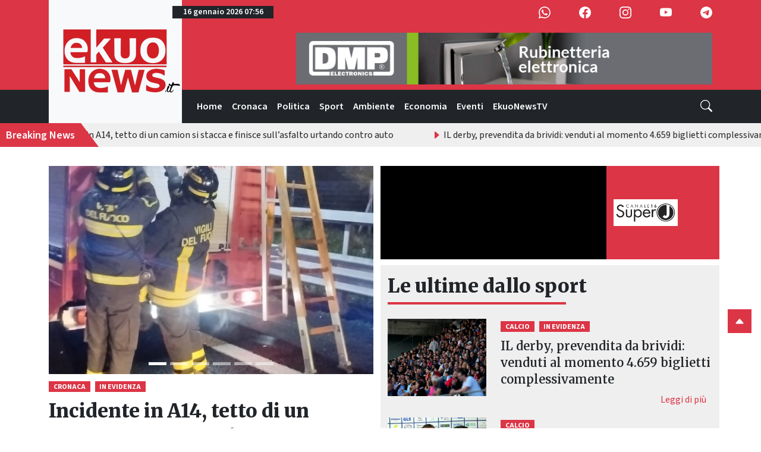

--- FILE ---
content_type: text/html; charset=utf-8
request_url: https://www.ekuonews.it/05/07/2019/calcio-d-paolo-dercole-ex-francavilla-e-il-neo-d-s-del-s-n-notaresco/
body_size: 1479
content:
<!doctype html>
<html lang="it">
    <head>
        <meta charset="UTF-8">
        <link rel="icon" href="/favicon.ico" type="image/x-icon">
        <link rel="icon" type="image/png" sizes="192x192" href="/pwa-192x192.png">
        <link rel="icon" type="image/png" sizes="512x512" href="/pwa-512x512.png">
        <link rel="apple-touch-icon" sizes="192x192" href="/pwa-192x192.png">
        <meta name="viewport" content="width=device-width, initial-scale=1.0">
        <meta name="theme-color" content="#dc3546">

        <!-- Basic SEO -->
        <title>ekuonews.it - Le notizie su Teramo e l'Abruzzo</title>
        <meta name="description" content="Le notizie su Teramo e l&#x27;Abruzzo">
        <link rel="canonical" href="https://www.ekuonews.it">
        <link rel="alternate" type="application/rss+xml" title="Ekuonews Feed" href="https://www.ekuonews.it/feed/" />
        <meta name="robots" content="index, follow">
        <meta name="robots" content="max-image-preview:large">

        <!-- Open Graph -->
        <meta property="og:title" content="ekuonews.it - Le notizie su Teramo e l&#x27;Abruzzo">
        <meta property="og:description" content="Le notizie su Teramo e l&#x27;Abruzzo">
        <meta property="og:image" content="https://www.ekuonews.it/backend/media/organization/logo_ekuonews.png">
        <meta property="og:url" content="https://www.ekuonews.it">
        <meta property="og:type" content="website">
        <meta property="og:site_name" content="ekuonews.it">
        <meta property="fb:app_id" content="1355146349943949" />

        <!-- Twitter Card -->
        <meta name="twitter:card" content="summary_large_image">
        <meta name="twitter:title" content="ekuonews.it - Le notizie su Teramo e l&#x27;Abruzzo">
        <meta name="twitter:description" content="Le notizie su Teramo e l&#x27;Abruzzo">
        <meta name="twitter:image" content="https://www.ekuonews.it/backend/media/organization/logo_ekuonews.png">

        <!-- AMP -->
        

        
        <script type="application/ld+json">
            {
                "@id": "https://www.ekuonews.it/#website",
                "@context": "https://schema.org",
                "@type": "WebSite",
                "url": "https://www.ekuonews.it/",
                "name": "ekuonews.it - Le notizie su Teramo e l'Abruzzo",
                "publisher": {
                    "@type": "Organization",
                    "name": "ekuonews.it",
                    "logo": {
                    "@type": "ImageObject",
                    "url": "https://www.ekuonews.it/media/organization/logo_ekuonews.png"
                    }
                },
                "potentialAction": {
                    "@type": "SearchAction",
                    "target": "https://www.ekuonews.it/ricerca/?q={search_term_string}",
                    "query-input": "required name=search_term_string"
                }
            }
        </script>
        <script type="application/ld+json">
            {
                "@context": "https://schema.org",
                "@type": "Organization",
                "name": "ekuonews.it",
                "url": "https://www.ekuonews.it/",
                "logo": "https://www.ekuonews.it/media/organization/logo_ekuonews.png",
                "sameAs": [
                    "https://www.facebook.com/ekuonews/",
                    "https://www.instagram.com/ekuonews.it/",
                    "https://www.youtube.com/c/ekuonews"
                ],
                "contactPoint": {
                    "@type": "ContactPoint",
                    "telephone": "+39-0861-416078",
                    "contactType": "redazione",
                    "areaServed": "IT",
                    "availableLanguage": ["Italian"]
                }
            }
        </script>
        

        <!-- Google AdSense -->
        <script data-ad-client="ca-pub-3729953598442800" async src="https://pagead2.googlesyndication.com/pagead/js/adsbygoogle.js"></script>

        
        <!-- Google Analytics (GA4) -->
        <script async src="https://www.googletagmanager.com/gtag/js?id=G-M7RYPYKF7K"></script>
        <script>
            window.dataLayer = window.dataLayer || [];
            function gtag(){dataLayer.push(arguments);}
            gtag('js', new Date());
            gtag('config', 'G-M7RYPYKF7K', { 'anonymize_ip': true });
        </script>
        

        <!-- App Scripts -->
        <script src="/env.js"></script>
        <script type="module" crossorigin src="/assets/index-tjxvJBkD.js"></script>
        <link rel="stylesheet" crossorigin href="/assets/index-DZ0mXa6X.css">
        <link href="/custom.css" rel="stylesheet">
        <link rel="manifest" href="/manifest.webmanifest">
        <script id="vite-plugin-pwa:register-sw" src="/registerSW.js"></script>
    </head>
    <body>
        <div id="root">
            
        </div>
    </body>
</html>


--- FILE ---
content_type: text/html; charset=utf-8
request_url: https://www.google.com/recaptcha/api2/aframe
body_size: 268
content:
<!DOCTYPE HTML><html><head><meta http-equiv="content-type" content="text/html; charset=UTF-8"></head><body><script nonce="GRl63_GT3R32vtJpHJwb0A">/** Anti-fraud and anti-abuse applications only. See google.com/recaptcha */ try{var clients={'sodar':'https://pagead2.googlesyndication.com/pagead/sodar?'};window.addEventListener("message",function(a){try{if(a.source===window.parent){var b=JSON.parse(a.data);var c=clients[b['id']];if(c){var d=document.createElement('img');d.src=c+b['params']+'&rc='+(localStorage.getItem("rc::a")?sessionStorage.getItem("rc::b"):"");window.document.body.appendChild(d);sessionStorage.setItem("rc::e",parseInt(sessionStorage.getItem("rc::e")||0)+1);localStorage.setItem("rc::h",'1768550193987');}}}catch(b){}});window.parent.postMessage("_grecaptcha_ready", "*");}catch(b){}</script></body></html>

--- FILE ---
content_type: text/css
request_url: https://www.ekuonews.it/custom.css
body_size: 101
content:
.card-main-news-img, .card-latest-news-img, .card-news-img {
	object-position: center !important;
}

@media (min-width: 1024px) {
	.video-label.video-label-desktop img {
	   	width: 100px;
	}
}



--- FILE ---
content_type: application/javascript
request_url: https://www.ekuonews.it/assets/index-tjxvJBkD.js
body_size: 454004
content:
const __vite__mapDeps=(i,m=__vite__mapDeps,d=(m.f||(m.f=["assets/homepage-BIblwXfG.js","assets/news_loader--I3C2-WJ.js","assets/Placeholder-DwwY7UbN.js","assets/googlead_widget-W4qfHX98.js","assets/ads_widget-IhqAgId9.js","assets/pwa_banner-C6UVKT5J.js","assets/login-B6-ZxcBJ.js","assets/Breadcrumb-Bx8vm8RF.js","assets/news_category_page-Duo7Uhgv.js","assets/pagination_component-C_MzlfnF.js","assets/news_article_page-BhtqylqL.js","assets/Alert-DWwy3GbN.js","assets/news_article_page-BEX75Esj.css","assets/ekuonewstv-DrJWnPjv.js","assets/search-YxLObuBW.js","assets/InputGroup-DslWiBaS.js","assets/privacy_policy-DS0Vl29N.js","assets/cookie_policy-C4ujoKLQ.js","assets/legal_notes-DuFdIsN_.js","assets/pwa_instructions-BqhhZKi4.js","assets/dashboard-ncI-4oL8.js","assets/dashboard-B6jECOHG.css","assets/main-G88z8Kcg.js","assets/delete_modal-g43pL506.js","assets/table_loader-BhPKWp5I.js","assets/news_list-D0e6ndpd.js","assets/index.es-BDvI4fH9.js","assets/create_news-CPnOhx-u.js","assets/heic2any-7OtDIq4o.js","assets/Spinner-DnXd7jtW.js","assets/ReactCrop-Ds3paR3r.js","assets/ReactCrop-D4wcebRk.css","assets/Accordion-l6jJVocG.js","assets/edit_news-knsHWEcE.js","assets/categories_list-BbaBR8CA.js","assets/create_category-Cy-q2sbo.js","assets/edit_category-BZwasM1Z.js","assets/gallery-B635IZqZ.js","assets/manage_superj-DTFfGY4V.js","assets/ads_list-fOW1CZj1.js","assets/ad_groups_list-DYLJjPZX.js","assets/create_ad-CO4d8z3B.js","assets/Image-8WsGOdnS.js","assets/edit_ad-D6b6famb.js","assets/create_ad_group-BLn1V4PW.js","assets/edit_ad_group-Q3On24Y3.js","assets/gdpr_registry_list-Bdq9FRwf.js","assets/activities_list-C5prv944.js"])))=>i.map(i=>d[i]);
function Zx(t,a){for(var r=0;r<a.length;r++){const i=a[r];if(typeof i!="string"&&!Array.isArray(i)){for(const u in i)if(u!=="default"&&!(u in t)){const c=Object.getOwnPropertyDescriptor(i,u);c&&Object.defineProperty(t,u,c.get?c:{enumerable:!0,get:()=>i[u]})}}}return Object.freeze(Object.defineProperty(t,Symbol.toStringTag,{value:"Module"}))}(function(){const a=document.createElement("link").relList;if(a&&a.supports&&a.supports("modulepreload"))return;for(const u of document.querySelectorAll('link[rel="modulepreload"]'))i(u);new MutationObserver(u=>{for(const c of u)if(c.type==="childList")for(const d of c.addedNodes)d.tagName==="LINK"&&d.rel==="modulepreload"&&i(d)}).observe(document,{childList:!0,subtree:!0});function r(u){const c={};return u.integrity&&(c.integrity=u.integrity),u.referrerPolicy&&(c.referrerPolicy=u.referrerPolicy),u.crossOrigin==="use-credentials"?c.credentials="include":u.crossOrigin==="anonymous"?c.credentials="omit":c.credentials="same-origin",c}function i(u){if(u.ep)return;u.ep=!0;const c=r(u);fetch(u.href,c)}})();function Os(t){return t&&t.__esModule&&Object.prototype.hasOwnProperty.call(t,"default")?t.default:t}var hd={exports:{}},Ji={};/**
 * @license React
 * react-jsx-runtime.production.js
 *
 * Copyright (c) Meta Platforms, Inc. and affiliates.
 *
 * This source code is licensed under the MIT license found in the
 * LICENSE file in the root directory of this source tree.
 */var oy;function Qx(){if(oy)return Ji;oy=1;var t=Symbol.for("react.transitional.element"),a=Symbol.for("react.fragment");function r(i,u,c){var d=null;if(c!==void 0&&(d=""+c),u.key!==void 0&&(d=""+u.key),"key"in u){c={};for(var m in u)m!=="key"&&(c[m]=u[m])}else c=u;return u=c.ref,{$$typeof:t,type:i,key:d,ref:u!==void 0?u:null,props:c}}return Ji.Fragment=a,Ji.jsx=r,Ji.jsxs=r,Ji}var cy;function Kx(){return cy||(cy=1,hd.exports=Qx()),hd.exports}var b=Kx(),md={exports:{}},Se={};/**
 * @license React
 * react.production.js
 *
 * Copyright (c) Meta Platforms, Inc. and affiliates.
 *
 * This source code is licensed under the MIT license found in the
 * LICENSE file in the root directory of this source tree.
 */var fy;function Wx(){if(fy)return Se;fy=1;var t=Symbol.for("react.transitional.element"),a=Symbol.for("react.portal"),r=Symbol.for("react.fragment"),i=Symbol.for("react.strict_mode"),u=Symbol.for("react.profiler"),c=Symbol.for("react.consumer"),d=Symbol.for("react.context"),m=Symbol.for("react.forward_ref"),p=Symbol.for("react.suspense"),h=Symbol.for("react.memo"),v=Symbol.for("react.lazy"),x=Symbol.iterator;function S(T){return T===null||typeof T!="object"?null:(T=x&&T[x]||T["@@iterator"],typeof T=="function"?T:null)}var R={isMounted:function(){return!1},enqueueForceUpdate:function(){},enqueueReplaceState:function(){},enqueueSetState:function(){}},_=Object.assign,M={};function O(T,V,P){this.props=T,this.context=V,this.refs=M,this.updater=P||R}O.prototype.isReactComponent={},O.prototype.setState=function(T,V){if(typeof T!="object"&&typeof T!="function"&&T!=null)throw Error("takes an object of state variables to update or a function which returns an object of state variables.");this.updater.enqueueSetState(this,T,V,"setState")},O.prototype.forceUpdate=function(T){this.updater.enqueueForceUpdate(this,T,"forceUpdate")};function N(){}N.prototype=O.prototype;function Y(T,V,P){this.props=T,this.context=V,this.refs=M,this.updater=P||R}var j=Y.prototype=new N;j.constructor=Y,_(j,O.prototype),j.isPureReactComponent=!0;var $=Array.isArray,B={H:null,A:null,T:null,S:null,V:null},X=Object.prototype.hasOwnProperty;function W(T,V,P,K,ee,he){return P=he.ref,{$$typeof:t,type:T,key:V,ref:P!==void 0?P:null,props:he}}function I(T,V){return W(T.type,V,void 0,void 0,void 0,T.props)}function ae(T){return typeof T=="object"&&T!==null&&T.$$typeof===t}function fe(T){var V={"=":"=0",":":"=2"};return"$"+T.replace(/[=:]/g,function(P){return V[P]})}var re=/\/+/g;function ie(T,V){return typeof T=="object"&&T!==null&&T.key!=null?fe(""+T.key):V.toString(36)}function ce(){}function Ee(T){switch(T.status){case"fulfilled":return T.value;case"rejected":throw T.reason;default:switch(typeof T.status=="string"?T.then(ce,ce):(T.status="pending",T.then(function(V){T.status==="pending"&&(T.status="fulfilled",T.value=V)},function(V){T.status==="pending"&&(T.status="rejected",T.reason=V)})),T.status){case"fulfilled":return T.value;case"rejected":throw T.reason}}throw T}function we(T,V,P,K,ee){var he=typeof T;(he==="undefined"||he==="boolean")&&(T=null);var oe=!1;if(T===null)oe=!0;else switch(he){case"bigint":case"string":case"number":oe=!0;break;case"object":switch(T.$$typeof){case t:case a:oe=!0;break;case v:return oe=T._init,we(oe(T._payload),V,P,K,ee)}}if(oe)return ee=ee(T),oe=K===""?"."+ie(T,0):K,$(ee)?(P="",oe!=null&&(P=oe.replace(re,"$&/")+"/"),we(ee,V,P,"",function(pt){return pt})):ee!=null&&(ae(ee)&&(ee=I(ee,P+(ee.key==null||T&&T.key===ee.key?"":(""+ee.key).replace(re,"$&/")+"/")+oe)),V.push(ee)),1;oe=0;var et=K===""?".":K+":";if($(T))for(var Ce=0;Ce<T.length;Ce++)K=T[Ce],he=et+ie(K,Ce),oe+=we(K,V,P,he,ee);else if(Ce=S(T),typeof Ce=="function")for(T=Ce.call(T),Ce=0;!(K=T.next()).done;)K=K.value,he=et+ie(K,Ce++),oe+=we(K,V,P,he,ee);else if(he==="object"){if(typeof T.then=="function")return we(Ee(T),V,P,K,ee);throw V=String(T),Error("Objects are not valid as a React child (found: "+(V==="[object Object]"?"object with keys {"+Object.keys(T).join(", ")+"}":V)+"). If you meant to render a collection of children, use an array instead.")}return oe}function L(T,V,P){if(T==null)return T;var K=[],ee=0;return we(T,K,"","",function(he){return V.call(P,he,ee++)}),K}function Z(T){if(T._status===-1){var V=T._result;V=V(),V.then(function(P){(T._status===0||T._status===-1)&&(T._status=1,T._result=P)},function(P){(T._status===0||T._status===-1)&&(T._status=2,T._result=P)}),T._status===-1&&(T._status=0,T._result=V)}if(T._status===1)return T._result.default;throw T._result}var J=typeof reportError=="function"?reportError:function(T){if(typeof window=="object"&&typeof window.ErrorEvent=="function"){var V=new window.ErrorEvent("error",{bubbles:!0,cancelable:!0,message:typeof T=="object"&&T!==null&&typeof T.message=="string"?String(T.message):String(T),error:T});if(!window.dispatchEvent(V))return}else if(typeof process=="object"&&typeof process.emit=="function"){process.emit("uncaughtException",T);return}console.error(T)};function ve(){}return Se.Children={map:L,forEach:function(T,V,P){L(T,function(){V.apply(this,arguments)},P)},count:function(T){var V=0;return L(T,function(){V++}),V},toArray:function(T){return L(T,function(V){return V})||[]},only:function(T){if(!ae(T))throw Error("React.Children.only expected to receive a single React element child.");return T}},Se.Component=O,Se.Fragment=r,Se.Profiler=u,Se.PureComponent=Y,Se.StrictMode=i,Se.Suspense=p,Se.__CLIENT_INTERNALS_DO_NOT_USE_OR_WARN_USERS_THEY_CANNOT_UPGRADE=B,Se.__COMPILER_RUNTIME={__proto__:null,c:function(T){return B.H.useMemoCache(T)}},Se.cache=function(T){return function(){return T.apply(null,arguments)}},Se.cloneElement=function(T,V,P){if(T==null)throw Error("The argument must be a React element, but you passed "+T+".");var K=_({},T.props),ee=T.key,he=void 0;if(V!=null)for(oe in V.ref!==void 0&&(he=void 0),V.key!==void 0&&(ee=""+V.key),V)!X.call(V,oe)||oe==="key"||oe==="__self"||oe==="__source"||oe==="ref"&&V.ref===void 0||(K[oe]=V[oe]);var oe=arguments.length-2;if(oe===1)K.children=P;else if(1<oe){for(var et=Array(oe),Ce=0;Ce<oe;Ce++)et[Ce]=arguments[Ce+2];K.children=et}return W(T.type,ee,void 0,void 0,he,K)},Se.createContext=function(T){return T={$$typeof:d,_currentValue:T,_currentValue2:T,_threadCount:0,Provider:null,Consumer:null},T.Provider=T,T.Consumer={$$typeof:c,_context:T},T},Se.createElement=function(T,V,P){var K,ee={},he=null;if(V!=null)for(K in V.key!==void 0&&(he=""+V.key),V)X.call(V,K)&&K!=="key"&&K!=="__self"&&K!=="__source"&&(ee[K]=V[K]);var oe=arguments.length-2;if(oe===1)ee.children=P;else if(1<oe){for(var et=Array(oe),Ce=0;Ce<oe;Ce++)et[Ce]=arguments[Ce+2];ee.children=et}if(T&&T.defaultProps)for(K in oe=T.defaultProps,oe)ee[K]===void 0&&(ee[K]=oe[K]);return W(T,he,void 0,void 0,null,ee)},Se.createRef=function(){return{current:null}},Se.forwardRef=function(T){return{$$typeof:m,render:T}},Se.isValidElement=ae,Se.lazy=function(T){return{$$typeof:v,_payload:{_status:-1,_result:T},_init:Z}},Se.memo=function(T,V){return{$$typeof:h,type:T,compare:V===void 0?null:V}},Se.startTransition=function(T){var V=B.T,P={};B.T=P;try{var K=T(),ee=B.S;ee!==null&&ee(P,K),typeof K=="object"&&K!==null&&typeof K.then=="function"&&K.then(ve,J)}catch(he){J(he)}finally{B.T=V}},Se.unstable_useCacheRefresh=function(){return B.H.useCacheRefresh()},Se.use=function(T){return B.H.use(T)},Se.useActionState=function(T,V,P){return B.H.useActionState(T,V,P)},Se.useCallback=function(T,V){return B.H.useCallback(T,V)},Se.useContext=function(T){return B.H.useContext(T)},Se.useDebugValue=function(){},Se.useDeferredValue=function(T,V){return B.H.useDeferredValue(T,V)},Se.useEffect=function(T,V,P){var K=B.H;if(typeof P=="function")throw Error("useEffect CRUD overload is not enabled in this build of React.");return K.useEffect(T,V)},Se.useId=function(){return B.H.useId()},Se.useImperativeHandle=function(T,V,P){return B.H.useImperativeHandle(T,V,P)},Se.useInsertionEffect=function(T,V){return B.H.useInsertionEffect(T,V)},Se.useLayoutEffect=function(T,V){return B.H.useLayoutEffect(T,V)},Se.useMemo=function(T,V){return B.H.useMemo(T,V)},Se.useOptimistic=function(T,V){return B.H.useOptimistic(T,V)},Se.useReducer=function(T,V,P){return B.H.useReducer(T,V,P)},Se.useRef=function(T){return B.H.useRef(T)},Se.useState=function(T){return B.H.useState(T)},Se.useSyncExternalStore=function(T,V,P){return B.H.useSyncExternalStore(T,V,P)},Se.useTransition=function(){return B.H.useTransition()},Se.version="19.1.0",Se}var dy;function ph(){return dy||(dy=1,md.exports=Wx()),md.exports}var g=ph();const _t=Os(g),VR=Zx({__proto__:null,default:_t},[g]);var pd={exports:{}},Ii={},yd={exports:{}},vd={};/**
 * @license React
 * scheduler.production.js
 *
 * Copyright (c) Meta Platforms, Inc. and affiliates.
 *
 * This source code is licensed under the MIT license found in the
 * LICENSE file in the root directory of this source tree.
 */var hy;function Px(){return hy||(hy=1,function(t){function a(L,Z){var J=L.length;L.push(Z);e:for(;0<J;){var ve=J-1>>>1,T=L[ve];if(0<u(T,Z))L[ve]=Z,L[J]=T,J=ve;else break e}}function r(L){return L.length===0?null:L[0]}function i(L){if(L.length===0)return null;var Z=L[0],J=L.pop();if(J!==Z){L[0]=J;e:for(var ve=0,T=L.length,V=T>>>1;ve<V;){var P=2*(ve+1)-1,K=L[P],ee=P+1,he=L[ee];if(0>u(K,J))ee<T&&0>u(he,K)?(L[ve]=he,L[ee]=J,ve=ee):(L[ve]=K,L[P]=J,ve=P);else if(ee<T&&0>u(he,J))L[ve]=he,L[ee]=J,ve=ee;else break e}}return Z}function u(L,Z){var J=L.sortIndex-Z.sortIndex;return J!==0?J:L.id-Z.id}if(t.unstable_now=void 0,typeof performance=="object"&&typeof performance.now=="function"){var c=performance;t.unstable_now=function(){return c.now()}}else{var d=Date,m=d.now();t.unstable_now=function(){return d.now()-m}}var p=[],h=[],v=1,x=null,S=3,R=!1,_=!1,M=!1,O=!1,N=typeof setTimeout=="function"?setTimeout:null,Y=typeof clearTimeout=="function"?clearTimeout:null,j=typeof setImmediate<"u"?setImmediate:null;function $(L){for(var Z=r(h);Z!==null;){if(Z.callback===null)i(h);else if(Z.startTime<=L)i(h),Z.sortIndex=Z.expirationTime,a(p,Z);else break;Z=r(h)}}function B(L){if(M=!1,$(L),!_)if(r(p)!==null)_=!0,X||(X=!0,ie());else{var Z=r(h);Z!==null&&we(B,Z.startTime-L)}}var X=!1,W=-1,I=5,ae=-1;function fe(){return O?!0:!(t.unstable_now()-ae<I)}function re(){if(O=!1,X){var L=t.unstable_now();ae=L;var Z=!0;try{e:{_=!1,M&&(M=!1,Y(W),W=-1),R=!0;var J=S;try{t:{for($(L),x=r(p);x!==null&&!(x.expirationTime>L&&fe());){var ve=x.callback;if(typeof ve=="function"){x.callback=null,S=x.priorityLevel;var T=ve(x.expirationTime<=L);if(L=t.unstable_now(),typeof T=="function"){x.callback=T,$(L),Z=!0;break t}x===r(p)&&i(p),$(L)}else i(p);x=r(p)}if(x!==null)Z=!0;else{var V=r(h);V!==null&&we(B,V.startTime-L),Z=!1}}break e}finally{x=null,S=J,R=!1}Z=void 0}}finally{Z?ie():X=!1}}}var ie;if(typeof j=="function")ie=function(){j(re)};else if(typeof MessageChannel<"u"){var ce=new MessageChannel,Ee=ce.port2;ce.port1.onmessage=re,ie=function(){Ee.postMessage(null)}}else ie=function(){N(re,0)};function we(L,Z){W=N(function(){L(t.unstable_now())},Z)}t.unstable_IdlePriority=5,t.unstable_ImmediatePriority=1,t.unstable_LowPriority=4,t.unstable_NormalPriority=3,t.unstable_Profiling=null,t.unstable_UserBlockingPriority=2,t.unstable_cancelCallback=function(L){L.callback=null},t.unstable_forceFrameRate=function(L){0>L||125<L?console.error("forceFrameRate takes a positive int between 0 and 125, forcing frame rates higher than 125 fps is not supported"):I=0<L?Math.floor(1e3/L):5},t.unstable_getCurrentPriorityLevel=function(){return S},t.unstable_next=function(L){switch(S){case 1:case 2:case 3:var Z=3;break;default:Z=S}var J=S;S=Z;try{return L()}finally{S=J}},t.unstable_requestPaint=function(){O=!0},t.unstable_runWithPriority=function(L,Z){switch(L){case 1:case 2:case 3:case 4:case 5:break;default:L=3}var J=S;S=L;try{return Z()}finally{S=J}},t.unstable_scheduleCallback=function(L,Z,J){var ve=t.unstable_now();switch(typeof J=="object"&&J!==null?(J=J.delay,J=typeof J=="number"&&0<J?ve+J:ve):J=ve,L){case 1:var T=-1;break;case 2:T=250;break;case 5:T=1073741823;break;case 4:T=1e4;break;default:T=5e3}return T=J+T,L={id:v++,callback:Z,priorityLevel:L,startTime:J,expirationTime:T,sortIndex:-1},J>ve?(L.sortIndex=J,a(h,L),r(p)===null&&L===r(h)&&(M?(Y(W),W=-1):M=!0,we(B,J-ve))):(L.sortIndex=T,a(p,L),_||R||(_=!0,X||(X=!0,ie()))),L},t.unstable_shouldYield=fe,t.unstable_wrapCallback=function(L){var Z=S;return function(){var J=S;S=Z;try{return L.apply(this,arguments)}finally{S=J}}}}(vd)),vd}var my;function Jx(){return my||(my=1,yd.exports=Px()),yd.exports}var gd={exports:{}},Tt={};/**
 * @license React
 * react-dom.production.js
 *
 * Copyright (c) Meta Platforms, Inc. and affiliates.
 *
 * This source code is licensed under the MIT license found in the
 * LICENSE file in the root directory of this source tree.
 */var py;function Ix(){if(py)return Tt;py=1;var t=ph();function a(p){var h="https://react.dev/errors/"+p;if(1<arguments.length){h+="?args[]="+encodeURIComponent(arguments[1]);for(var v=2;v<arguments.length;v++)h+="&args[]="+encodeURIComponent(arguments[v])}return"Minified React error #"+p+"; visit "+h+" for the full message or use the non-minified dev environment for full errors and additional helpful warnings."}function r(){}var i={d:{f:r,r:function(){throw Error(a(522))},D:r,C:r,L:r,m:r,X:r,S:r,M:r},p:0,findDOMNode:null},u=Symbol.for("react.portal");function c(p,h,v){var x=3<arguments.length&&arguments[3]!==void 0?arguments[3]:null;return{$$typeof:u,key:x==null?null:""+x,children:p,containerInfo:h,implementation:v}}var d=t.__CLIENT_INTERNALS_DO_NOT_USE_OR_WARN_USERS_THEY_CANNOT_UPGRADE;function m(p,h){if(p==="font")return"";if(typeof h=="string")return h==="use-credentials"?h:""}return Tt.__DOM_INTERNALS_DO_NOT_USE_OR_WARN_USERS_THEY_CANNOT_UPGRADE=i,Tt.createPortal=function(p,h){var v=2<arguments.length&&arguments[2]!==void 0?arguments[2]:null;if(!h||h.nodeType!==1&&h.nodeType!==9&&h.nodeType!==11)throw Error(a(299));return c(p,h,null,v)},Tt.flushSync=function(p){var h=d.T,v=i.p;try{if(d.T=null,i.p=2,p)return p()}finally{d.T=h,i.p=v,i.d.f()}},Tt.preconnect=function(p,h){typeof p=="string"&&(h?(h=h.crossOrigin,h=typeof h=="string"?h==="use-credentials"?h:"":void 0):h=null,i.d.C(p,h))},Tt.prefetchDNS=function(p){typeof p=="string"&&i.d.D(p)},Tt.preinit=function(p,h){if(typeof p=="string"&&h&&typeof h.as=="string"){var v=h.as,x=m(v,h.crossOrigin),S=typeof h.integrity=="string"?h.integrity:void 0,R=typeof h.fetchPriority=="string"?h.fetchPriority:void 0;v==="style"?i.d.S(p,typeof h.precedence=="string"?h.precedence:void 0,{crossOrigin:x,integrity:S,fetchPriority:R}):v==="script"&&i.d.X(p,{crossOrigin:x,integrity:S,fetchPriority:R,nonce:typeof h.nonce=="string"?h.nonce:void 0})}},Tt.preinitModule=function(p,h){if(typeof p=="string")if(typeof h=="object"&&h!==null){if(h.as==null||h.as==="script"){var v=m(h.as,h.crossOrigin);i.d.M(p,{crossOrigin:v,integrity:typeof h.integrity=="string"?h.integrity:void 0,nonce:typeof h.nonce=="string"?h.nonce:void 0})}}else h==null&&i.d.M(p)},Tt.preload=function(p,h){if(typeof p=="string"&&typeof h=="object"&&h!==null&&typeof h.as=="string"){var v=h.as,x=m(v,h.crossOrigin);i.d.L(p,v,{crossOrigin:x,integrity:typeof h.integrity=="string"?h.integrity:void 0,nonce:typeof h.nonce=="string"?h.nonce:void 0,type:typeof h.type=="string"?h.type:void 0,fetchPriority:typeof h.fetchPriority=="string"?h.fetchPriority:void 0,referrerPolicy:typeof h.referrerPolicy=="string"?h.referrerPolicy:void 0,imageSrcSet:typeof h.imageSrcSet=="string"?h.imageSrcSet:void 0,imageSizes:typeof h.imageSizes=="string"?h.imageSizes:void 0,media:typeof h.media=="string"?h.media:void 0})}},Tt.preloadModule=function(p,h){if(typeof p=="string")if(h){var v=m(h.as,h.crossOrigin);i.d.m(p,{as:typeof h.as=="string"&&h.as!=="script"?h.as:void 0,crossOrigin:v,integrity:typeof h.integrity=="string"?h.integrity:void 0})}else i.d.m(p)},Tt.requestFormReset=function(p){i.d.r(p)},Tt.unstable_batchedUpdates=function(p,h){return p(h)},Tt.useFormState=function(p,h,v){return d.H.useFormState(p,h,v)},Tt.useFormStatus=function(){return d.H.useHostTransitionStatus()},Tt.version="19.1.0",Tt}var yy;function Mv(){if(yy)return gd.exports;yy=1;function t(){if(!(typeof __REACT_DEVTOOLS_GLOBAL_HOOK__>"u"||typeof __REACT_DEVTOOLS_GLOBAL_HOOK__.checkDCE!="function"))try{__REACT_DEVTOOLS_GLOBAL_HOOK__.checkDCE(t)}catch(a){console.error(a)}}return t(),gd.exports=Ix(),gd.exports}/**
 * @license React
 * react-dom-client.production.js
 *
 * Copyright (c) Meta Platforms, Inc. and affiliates.
 *
 * This source code is licensed under the MIT license found in the
 * LICENSE file in the root directory of this source tree.
 */var vy;function eS(){if(vy)return Ii;vy=1;var t=Jx(),a=ph(),r=Mv();function i(e){var n="https://react.dev/errors/"+e;if(1<arguments.length){n+="?args[]="+encodeURIComponent(arguments[1]);for(var l=2;l<arguments.length;l++)n+="&args[]="+encodeURIComponent(arguments[l])}return"Minified React error #"+e+"; visit "+n+" for the full message or use the non-minified dev environment for full errors and additional helpful warnings."}function u(e){return!(!e||e.nodeType!==1&&e.nodeType!==9&&e.nodeType!==11)}function c(e){var n=e,l=e;if(e.alternate)for(;n.return;)n=n.return;else{e=n;do n=e,(n.flags&4098)!==0&&(l=n.return),e=n.return;while(e)}return n.tag===3?l:null}function d(e){if(e.tag===13){var n=e.memoizedState;if(n===null&&(e=e.alternate,e!==null&&(n=e.memoizedState)),n!==null)return n.dehydrated}return null}function m(e){if(c(e)!==e)throw Error(i(188))}function p(e){var n=e.alternate;if(!n){if(n=c(e),n===null)throw Error(i(188));return n!==e?null:e}for(var l=e,s=n;;){var o=l.return;if(o===null)break;var f=o.alternate;if(f===null){if(s=o.return,s!==null){l=s;continue}break}if(o.child===f.child){for(f=o.child;f;){if(f===l)return m(o),e;if(f===s)return m(o),n;f=f.sibling}throw Error(i(188))}if(l.return!==s.return)l=o,s=f;else{for(var y=!1,w=o.child;w;){if(w===l){y=!0,l=o,s=f;break}if(w===s){y=!0,s=o,l=f;break}w=w.sibling}if(!y){for(w=f.child;w;){if(w===l){y=!0,l=f,s=o;break}if(w===s){y=!0,s=f,l=o;break}w=w.sibling}if(!y)throw Error(i(189))}}if(l.alternate!==s)throw Error(i(190))}if(l.tag!==3)throw Error(i(188));return l.stateNode.current===l?e:n}function h(e){var n=e.tag;if(n===5||n===26||n===27||n===6)return e;for(e=e.child;e!==null;){if(n=h(e),n!==null)return n;e=e.sibling}return null}var v=Object.assign,x=Symbol.for("react.element"),S=Symbol.for("react.transitional.element"),R=Symbol.for("react.portal"),_=Symbol.for("react.fragment"),M=Symbol.for("react.strict_mode"),O=Symbol.for("react.profiler"),N=Symbol.for("react.provider"),Y=Symbol.for("react.consumer"),j=Symbol.for("react.context"),$=Symbol.for("react.forward_ref"),B=Symbol.for("react.suspense"),X=Symbol.for("react.suspense_list"),W=Symbol.for("react.memo"),I=Symbol.for("react.lazy"),ae=Symbol.for("react.activity"),fe=Symbol.for("react.memo_cache_sentinel"),re=Symbol.iterator;function ie(e){return e===null||typeof e!="object"?null:(e=re&&e[re]||e["@@iterator"],typeof e=="function"?e:null)}var ce=Symbol.for("react.client.reference");function Ee(e){if(e==null)return null;if(typeof e=="function")return e.$$typeof===ce?null:e.displayName||e.name||null;if(typeof e=="string")return e;switch(e){case _:return"Fragment";case O:return"Profiler";case M:return"StrictMode";case B:return"Suspense";case X:return"SuspenseList";case ae:return"Activity"}if(typeof e=="object")switch(e.$$typeof){case R:return"Portal";case j:return(e.displayName||"Context")+".Provider";case Y:return(e._context.displayName||"Context")+".Consumer";case $:var n=e.render;return e=e.displayName,e||(e=n.displayName||n.name||"",e=e!==""?"ForwardRef("+e+")":"ForwardRef"),e;case W:return n=e.displayName||null,n!==null?n:Ee(e.type)||"Memo";case I:n=e._payload,e=e._init;try{return Ee(e(n))}catch{}}return null}var we=Array.isArray,L=a.__CLIENT_INTERNALS_DO_NOT_USE_OR_WARN_USERS_THEY_CANNOT_UPGRADE,Z=r.__DOM_INTERNALS_DO_NOT_USE_OR_WARN_USERS_THEY_CANNOT_UPGRADE,J={pending:!1,data:null,method:null,action:null},ve=[],T=-1;function V(e){return{current:e}}function P(e){0>T||(e.current=ve[T],ve[T]=null,T--)}function K(e,n){T++,ve[T]=e.current,e.current=n}var ee=V(null),he=V(null),oe=V(null),et=V(null);function Ce(e,n){switch(K(oe,n),K(he,e),K(ee,null),n.nodeType){case 9:case 11:e=(e=n.documentElement)&&(e=e.namespaceURI)?z1(e):0;break;default:if(e=n.tagName,n=n.namespaceURI)n=z1(n),e=Y1(n,e);else switch(e){case"svg":e=1;break;case"math":e=2;break;default:e=0}}P(ee),K(ee,e)}function pt(){P(ee),P(he),P(oe)}function It(e){e.memoizedState!==null&&K(et,e);var n=ee.current,l=Y1(n,e.type);n!==l&&(K(he,e),K(ee,l))}function qt(e){he.current===e&&(P(ee),P(he)),et.current===e&&(P(et),Zi._currentValue=J)}var en=Object.prototype.hasOwnProperty,tn=t.unstable_scheduleCallback,nn=t.unstable_cancelCallback,qe=t.unstable_shouldYield,Qn=t.unstable_requestPaint,ft=t.unstable_now,ti=t.unstable_getCurrentPriorityLevel,ql=t.unstable_ImmediatePriority,an=t.unstable_UserBlockingPriority,Sn=t.unstable_NormalPriority,$l=t.unstable_LowPriority,ul=t.unstable_IdlePriority,Da=t.log,Vl=t.unstable_setDisableYieldValue,Oe=null,tt=null;function Nt(e){if(typeof Da=="function"&&Vl(e),tt&&typeof tt.setStrictMode=="function")try{tt.setStrictMode(Oe,e)}catch{}}var $t=Math.clz32?Math.clz32:jb,Nb=Math.log,Ab=Math.LN2;function jb(e){return e>>>=0,e===0?32:31-(Nb(e)/Ab|0)|0}var Hs=256,Bs=4194304;function ol(e){var n=e&42;if(n!==0)return n;switch(e&-e){case 1:return 1;case 2:return 2;case 4:return 4;case 8:return 8;case 16:return 16;case 32:return 32;case 64:return 64;case 128:return 128;case 256:case 512:case 1024:case 2048:case 4096:case 8192:case 16384:case 32768:case 65536:case 131072:case 262144:case 524288:case 1048576:case 2097152:return e&4194048;case 4194304:case 8388608:case 16777216:case 33554432:return e&62914560;case 67108864:return 67108864;case 134217728:return 134217728;case 268435456:return 268435456;case 536870912:return 536870912;case 1073741824:return 0;default:return e}}function qs(e,n,l){var s=e.pendingLanes;if(s===0)return 0;var o=0,f=e.suspendedLanes,y=e.pingedLanes;e=e.warmLanes;var w=s&134217727;return w!==0?(s=w&~f,s!==0?o=ol(s):(y&=w,y!==0?o=ol(y):l||(l=w&~e,l!==0&&(o=ol(l))))):(w=s&~f,w!==0?o=ol(w):y!==0?o=ol(y):l||(l=s&~e,l!==0&&(o=ol(l)))),o===0?0:n!==0&&n!==o&&(n&f)===0&&(f=o&-o,l=n&-n,f>=l||f===32&&(l&4194048)!==0)?n:o}function ni(e,n){return(e.pendingLanes&~(e.suspendedLanes&~e.pingedLanes)&n)===0}function kb(e,n){switch(e){case 1:case 2:case 4:case 8:case 64:return n+250;case 16:case 32:case 128:case 256:case 512:case 1024:case 2048:case 4096:case 8192:case 16384:case 32768:case 65536:case 131072:case 262144:case 524288:case 1048576:case 2097152:return n+5e3;case 4194304:case 8388608:case 16777216:case 33554432:return-1;case 67108864:case 134217728:case 268435456:case 536870912:case 1073741824:return-1;default:return-1}}function wm(){var e=Hs;return Hs<<=1,(Hs&4194048)===0&&(Hs=256),e}function xm(){var e=Bs;return Bs<<=1,(Bs&62914560)===0&&(Bs=4194304),e}function tc(e){for(var n=[],l=0;31>l;l++)n.push(e);return n}function ai(e,n){e.pendingLanes|=n,n!==268435456&&(e.suspendedLanes=0,e.pingedLanes=0,e.warmLanes=0)}function Lb(e,n,l,s,o,f){var y=e.pendingLanes;e.pendingLanes=l,e.suspendedLanes=0,e.pingedLanes=0,e.warmLanes=0,e.expiredLanes&=l,e.entangledLanes&=l,e.errorRecoveryDisabledLanes&=l,e.shellSuspendCounter=0;var w=e.entanglements,E=e.expirationTimes,k=e.hiddenUpdates;for(l=y&~l;0<l;){var q=31-$t(l),F=1<<q;w[q]=0,E[q]=-1;var U=k[q];if(U!==null)for(k[q]=null,q=0;q<U.length;q++){var z=U[q];z!==null&&(z.lane&=-536870913)}l&=~F}s!==0&&Sm(e,s,0),f!==0&&o===0&&e.tag!==0&&(e.suspendedLanes|=f&~(y&~n))}function Sm(e,n,l){e.pendingLanes|=n,e.suspendedLanes&=~n;var s=31-$t(n);e.entangledLanes|=n,e.entanglements[s]=e.entanglements[s]|1073741824|l&4194090}function _m(e,n){var l=e.entangledLanes|=n;for(e=e.entanglements;l;){var s=31-$t(l),o=1<<s;o&n|e[s]&n&&(e[s]|=n),l&=~o}}function nc(e){switch(e){case 2:e=1;break;case 8:e=4;break;case 32:e=16;break;case 256:case 512:case 1024:case 2048:case 4096:case 8192:case 16384:case 32768:case 65536:case 131072:case 262144:case 524288:case 1048576:case 2097152:case 4194304:case 8388608:case 16777216:case 33554432:e=128;break;case 268435456:e=134217728;break;default:e=0}return e}function ac(e){return e&=-e,2<e?8<e?(e&134217727)!==0?32:268435456:8:2}function Em(){var e=Z.p;return e!==0?e:(e=window.event,e===void 0?32:ay(e.type))}function Ub(e,n){var l=Z.p;try{return Z.p=e,n()}finally{Z.p=l}}var Ma=Math.random().toString(36).slice(2),Et="__reactFiber$"+Ma,At="__reactProps$"+Ma,Gl="__reactContainer$"+Ma,lc="__reactEvents$"+Ma,zb="__reactListeners$"+Ma,Yb="__reactHandles$"+Ma,Om="__reactResources$"+Ma,li="__reactMarker$"+Ma;function rc(e){delete e[Et],delete e[At],delete e[lc],delete e[zb],delete e[Yb]}function Fl(e){var n=e[Et];if(n)return n;for(var l=e.parentNode;l;){if(n=l[Gl]||l[Et]){if(l=n.alternate,n.child!==null||l!==null&&l.child!==null)for(e=$1(e);e!==null;){if(l=e[Et])return l;e=$1(e)}return n}e=l,l=e.parentNode}return null}function Xl(e){if(e=e[Et]||e[Gl]){var n=e.tag;if(n===5||n===6||n===13||n===26||n===27||n===3)return e}return null}function ri(e){var n=e.tag;if(n===5||n===26||n===27||n===6)return e.stateNode;throw Error(i(33))}function Zl(e){var n=e[Om];return n||(n=e[Om]={hoistableStyles:new Map,hoistableScripts:new Map}),n}function yt(e){e[li]=!0}var Tm=new Set,Rm={};function cl(e,n){Ql(e,n),Ql(e+"Capture",n)}function Ql(e,n){for(Rm[e]=n,e=0;e<n.length;e++)Tm.add(n[e])}var Hb=RegExp("^[:A-Z_a-z\\u00C0-\\u00D6\\u00D8-\\u00F6\\u00F8-\\u02FF\\u0370-\\u037D\\u037F-\\u1FFF\\u200C-\\u200D\\u2070-\\u218F\\u2C00-\\u2FEF\\u3001-\\uD7FF\\uF900-\\uFDCF\\uFDF0-\\uFFFD][:A-Z_a-z\\u00C0-\\u00D6\\u00D8-\\u00F6\\u00F8-\\u02FF\\u0370-\\u037D\\u037F-\\u1FFF\\u200C-\\u200D\\u2070-\\u218F\\u2C00-\\u2FEF\\u3001-\\uD7FF\\uF900-\\uFDCF\\uFDF0-\\uFFFD\\-.0-9\\u00B7\\u0300-\\u036F\\u203F-\\u2040]*$"),Dm={},Mm={};function Bb(e){return en.call(Mm,e)?!0:en.call(Dm,e)?!1:Hb.test(e)?Mm[e]=!0:(Dm[e]=!0,!1)}function $s(e,n,l){if(Bb(n))if(l===null)e.removeAttribute(n);else{switch(typeof l){case"undefined":case"function":case"symbol":e.removeAttribute(n);return;case"boolean":var s=n.toLowerCase().slice(0,5);if(s!=="data-"&&s!=="aria-"){e.removeAttribute(n);return}}e.setAttribute(n,""+l)}}function Vs(e,n,l){if(l===null)e.removeAttribute(n);else{switch(typeof l){case"undefined":case"function":case"symbol":case"boolean":e.removeAttribute(n);return}e.setAttribute(n,""+l)}}function Kn(e,n,l,s){if(s===null)e.removeAttribute(l);else{switch(typeof s){case"undefined":case"function":case"symbol":case"boolean":e.removeAttribute(l);return}e.setAttributeNS(n,l,""+s)}}var ic,Cm;function Kl(e){if(ic===void 0)try{throw Error()}catch(l){var n=l.stack.trim().match(/\n( *(at )?)/);ic=n&&n[1]||"",Cm=-1<l.stack.indexOf(`
    at`)?" (<anonymous>)":-1<l.stack.indexOf("@")?"@unknown:0:0":""}return`
`+ic+e+Cm}var sc=!1;function uc(e,n){if(!e||sc)return"";sc=!0;var l=Error.prepareStackTrace;Error.prepareStackTrace=void 0;try{var s={DetermineComponentFrameRoot:function(){try{if(n){var F=function(){throw Error()};if(Object.defineProperty(F.prototype,"props",{set:function(){throw Error()}}),typeof Reflect=="object"&&Reflect.construct){try{Reflect.construct(F,[])}catch(z){var U=z}Reflect.construct(e,[],F)}else{try{F.call()}catch(z){U=z}e.call(F.prototype)}}else{try{throw Error()}catch(z){U=z}(F=e())&&typeof F.catch=="function"&&F.catch(function(){})}}catch(z){if(z&&U&&typeof z.stack=="string")return[z.stack,U.stack]}return[null,null]}};s.DetermineComponentFrameRoot.displayName="DetermineComponentFrameRoot";var o=Object.getOwnPropertyDescriptor(s.DetermineComponentFrameRoot,"name");o&&o.configurable&&Object.defineProperty(s.DetermineComponentFrameRoot,"name",{value:"DetermineComponentFrameRoot"});var f=s.DetermineComponentFrameRoot(),y=f[0],w=f[1];if(y&&w){var E=y.split(`
`),k=w.split(`
`);for(o=s=0;s<E.length&&!E[s].includes("DetermineComponentFrameRoot");)s++;for(;o<k.length&&!k[o].includes("DetermineComponentFrameRoot");)o++;if(s===E.length||o===k.length)for(s=E.length-1,o=k.length-1;1<=s&&0<=o&&E[s]!==k[o];)o--;for(;1<=s&&0<=o;s--,o--)if(E[s]!==k[o]){if(s!==1||o!==1)do if(s--,o--,0>o||E[s]!==k[o]){var q=`
`+E[s].replace(" at new "," at ");return e.displayName&&q.includes("<anonymous>")&&(q=q.replace("<anonymous>",e.displayName)),q}while(1<=s&&0<=o);break}}}finally{sc=!1,Error.prepareStackTrace=l}return(l=e?e.displayName||e.name:"")?Kl(l):""}function qb(e){switch(e.tag){case 26:case 27:case 5:return Kl(e.type);case 16:return Kl("Lazy");case 13:return Kl("Suspense");case 19:return Kl("SuspenseList");case 0:case 15:return uc(e.type,!1);case 11:return uc(e.type.render,!1);case 1:return uc(e.type,!0);case 31:return Kl("Activity");default:return""}}function Nm(e){try{var n="";do n+=qb(e),e=e.return;while(e);return n}catch(l){return`
Error generating stack: `+l.message+`
`+l.stack}}function ln(e){switch(typeof e){case"bigint":case"boolean":case"number":case"string":case"undefined":return e;case"object":return e;default:return""}}function Am(e){var n=e.type;return(e=e.nodeName)&&e.toLowerCase()==="input"&&(n==="checkbox"||n==="radio")}function $b(e){var n=Am(e)?"checked":"value",l=Object.getOwnPropertyDescriptor(e.constructor.prototype,n),s=""+e[n];if(!e.hasOwnProperty(n)&&typeof l<"u"&&typeof l.get=="function"&&typeof l.set=="function"){var o=l.get,f=l.set;return Object.defineProperty(e,n,{configurable:!0,get:function(){return o.call(this)},set:function(y){s=""+y,f.call(this,y)}}),Object.defineProperty(e,n,{enumerable:l.enumerable}),{getValue:function(){return s},setValue:function(y){s=""+y},stopTracking:function(){e._valueTracker=null,delete e[n]}}}}function Gs(e){e._valueTracker||(e._valueTracker=$b(e))}function jm(e){if(!e)return!1;var n=e._valueTracker;if(!n)return!0;var l=n.getValue(),s="";return e&&(s=Am(e)?e.checked?"true":"false":e.value),e=s,e!==l?(n.setValue(e),!0):!1}function Fs(e){if(e=e||(typeof document<"u"?document:void 0),typeof e>"u")return null;try{return e.activeElement||e.body}catch{return e.body}}var Vb=/[\n"\\]/g;function rn(e){return e.replace(Vb,function(n){return"\\"+n.charCodeAt(0).toString(16)+" "})}function oc(e,n,l,s,o,f,y,w){e.name="",y!=null&&typeof y!="function"&&typeof y!="symbol"&&typeof y!="boolean"?e.type=y:e.removeAttribute("type"),n!=null?y==="number"?(n===0&&e.value===""||e.value!=n)&&(e.value=""+ln(n)):e.value!==""+ln(n)&&(e.value=""+ln(n)):y!=="submit"&&y!=="reset"||e.removeAttribute("value"),n!=null?cc(e,y,ln(n)):l!=null?cc(e,y,ln(l)):s!=null&&e.removeAttribute("value"),o==null&&f!=null&&(e.defaultChecked=!!f),o!=null&&(e.checked=o&&typeof o!="function"&&typeof o!="symbol"),w!=null&&typeof w!="function"&&typeof w!="symbol"&&typeof w!="boolean"?e.name=""+ln(w):e.removeAttribute("name")}function km(e,n,l,s,o,f,y,w){if(f!=null&&typeof f!="function"&&typeof f!="symbol"&&typeof f!="boolean"&&(e.type=f),n!=null||l!=null){if(!(f!=="submit"&&f!=="reset"||n!=null))return;l=l!=null?""+ln(l):"",n=n!=null?""+ln(n):l,w||n===e.value||(e.value=n),e.defaultValue=n}s=s??o,s=typeof s!="function"&&typeof s!="symbol"&&!!s,e.checked=w?e.checked:!!s,e.defaultChecked=!!s,y!=null&&typeof y!="function"&&typeof y!="symbol"&&typeof y!="boolean"&&(e.name=y)}function cc(e,n,l){n==="number"&&Fs(e.ownerDocument)===e||e.defaultValue===""+l||(e.defaultValue=""+l)}function Wl(e,n,l,s){if(e=e.options,n){n={};for(var o=0;o<l.length;o++)n["$"+l[o]]=!0;for(l=0;l<e.length;l++)o=n.hasOwnProperty("$"+e[l].value),e[l].selected!==o&&(e[l].selected=o),o&&s&&(e[l].defaultSelected=!0)}else{for(l=""+ln(l),n=null,o=0;o<e.length;o++){if(e[o].value===l){e[o].selected=!0,s&&(e[o].defaultSelected=!0);return}n!==null||e[o].disabled||(n=e[o])}n!==null&&(n.selected=!0)}}function Lm(e,n,l){if(n!=null&&(n=""+ln(n),n!==e.value&&(e.value=n),l==null)){e.defaultValue!==n&&(e.defaultValue=n);return}e.defaultValue=l!=null?""+ln(l):""}function Um(e,n,l,s){if(n==null){if(s!=null){if(l!=null)throw Error(i(92));if(we(s)){if(1<s.length)throw Error(i(93));s=s[0]}l=s}l==null&&(l=""),n=l}l=ln(n),e.defaultValue=l,s=e.textContent,s===l&&s!==""&&s!==null&&(e.value=s)}function Pl(e,n){if(n){var l=e.firstChild;if(l&&l===e.lastChild&&l.nodeType===3){l.nodeValue=n;return}}e.textContent=n}var Gb=new Set("animationIterationCount aspectRatio borderImageOutset borderImageSlice borderImageWidth boxFlex boxFlexGroup boxOrdinalGroup columnCount columns flex flexGrow flexPositive flexShrink flexNegative flexOrder gridArea gridRow gridRowEnd gridRowSpan gridRowStart gridColumn gridColumnEnd gridColumnSpan gridColumnStart fontWeight lineClamp lineHeight opacity order orphans scale tabSize widows zIndex zoom fillOpacity floodOpacity stopOpacity strokeDasharray strokeDashoffset strokeMiterlimit strokeOpacity strokeWidth MozAnimationIterationCount MozBoxFlex MozBoxFlexGroup MozLineClamp msAnimationIterationCount msFlex msZoom msFlexGrow msFlexNegative msFlexOrder msFlexPositive msFlexShrink msGridColumn msGridColumnSpan msGridRow msGridRowSpan WebkitAnimationIterationCount WebkitBoxFlex WebKitBoxFlexGroup WebkitBoxOrdinalGroup WebkitColumnCount WebkitColumns WebkitFlex WebkitFlexGrow WebkitFlexPositive WebkitFlexShrink WebkitLineClamp".split(" "));function zm(e,n,l){var s=n.indexOf("--")===0;l==null||typeof l=="boolean"||l===""?s?e.setProperty(n,""):n==="float"?e.cssFloat="":e[n]="":s?e.setProperty(n,l):typeof l!="number"||l===0||Gb.has(n)?n==="float"?e.cssFloat=l:e[n]=(""+l).trim():e[n]=l+"px"}function Ym(e,n,l){if(n!=null&&typeof n!="object")throw Error(i(62));if(e=e.style,l!=null){for(var s in l)!l.hasOwnProperty(s)||n!=null&&n.hasOwnProperty(s)||(s.indexOf("--")===0?e.setProperty(s,""):s==="float"?e.cssFloat="":e[s]="");for(var o in n)s=n[o],n.hasOwnProperty(o)&&l[o]!==s&&zm(e,o,s)}else for(var f in n)n.hasOwnProperty(f)&&zm(e,f,n[f])}function fc(e){if(e.indexOf("-")===-1)return!1;switch(e){case"annotation-xml":case"color-profile":case"font-face":case"font-face-src":case"font-face-uri":case"font-face-format":case"font-face-name":case"missing-glyph":return!1;default:return!0}}var Fb=new Map([["acceptCharset","accept-charset"],["htmlFor","for"],["httpEquiv","http-equiv"],["crossOrigin","crossorigin"],["accentHeight","accent-height"],["alignmentBaseline","alignment-baseline"],["arabicForm","arabic-form"],["baselineShift","baseline-shift"],["capHeight","cap-height"],["clipPath","clip-path"],["clipRule","clip-rule"],["colorInterpolation","color-interpolation"],["colorInterpolationFilters","color-interpolation-filters"],["colorProfile","color-profile"],["colorRendering","color-rendering"],["dominantBaseline","dominant-baseline"],["enableBackground","enable-background"],["fillOpacity","fill-opacity"],["fillRule","fill-rule"],["floodColor","flood-color"],["floodOpacity","flood-opacity"],["fontFamily","font-family"],["fontSize","font-size"],["fontSizeAdjust","font-size-adjust"],["fontStretch","font-stretch"],["fontStyle","font-style"],["fontVariant","font-variant"],["fontWeight","font-weight"],["glyphName","glyph-name"],["glyphOrientationHorizontal","glyph-orientation-horizontal"],["glyphOrientationVertical","glyph-orientation-vertical"],["horizAdvX","horiz-adv-x"],["horizOriginX","horiz-origin-x"],["imageRendering","image-rendering"],["letterSpacing","letter-spacing"],["lightingColor","lighting-color"],["markerEnd","marker-end"],["markerMid","marker-mid"],["markerStart","marker-start"],["overlinePosition","overline-position"],["overlineThickness","overline-thickness"],["paintOrder","paint-order"],["panose-1","panose-1"],["pointerEvents","pointer-events"],["renderingIntent","rendering-intent"],["shapeRendering","shape-rendering"],["stopColor","stop-color"],["stopOpacity","stop-opacity"],["strikethroughPosition","strikethrough-position"],["strikethroughThickness","strikethrough-thickness"],["strokeDasharray","stroke-dasharray"],["strokeDashoffset","stroke-dashoffset"],["strokeLinecap","stroke-linecap"],["strokeLinejoin","stroke-linejoin"],["strokeMiterlimit","stroke-miterlimit"],["strokeOpacity","stroke-opacity"],["strokeWidth","stroke-width"],["textAnchor","text-anchor"],["textDecoration","text-decoration"],["textRendering","text-rendering"],["transformOrigin","transform-origin"],["underlinePosition","underline-position"],["underlineThickness","underline-thickness"],["unicodeBidi","unicode-bidi"],["unicodeRange","unicode-range"],["unitsPerEm","units-per-em"],["vAlphabetic","v-alphabetic"],["vHanging","v-hanging"],["vIdeographic","v-ideographic"],["vMathematical","v-mathematical"],["vectorEffect","vector-effect"],["vertAdvY","vert-adv-y"],["vertOriginX","vert-origin-x"],["vertOriginY","vert-origin-y"],["wordSpacing","word-spacing"],["writingMode","writing-mode"],["xmlnsXlink","xmlns:xlink"],["xHeight","x-height"]]),Xb=/^[\u0000-\u001F ]*j[\r\n\t]*a[\r\n\t]*v[\r\n\t]*a[\r\n\t]*s[\r\n\t]*c[\r\n\t]*r[\r\n\t]*i[\r\n\t]*p[\r\n\t]*t[\r\n\t]*:/i;function Xs(e){return Xb.test(""+e)?"javascript:throw new Error('React has blocked a javascript: URL as a security precaution.')":e}var dc=null;function hc(e){return e=e.target||e.srcElement||window,e.correspondingUseElement&&(e=e.correspondingUseElement),e.nodeType===3?e.parentNode:e}var Jl=null,Il=null;function Hm(e){var n=Xl(e);if(n&&(e=n.stateNode)){var l=e[At]||null;e:switch(e=n.stateNode,n.type){case"input":if(oc(e,l.value,l.defaultValue,l.defaultValue,l.checked,l.defaultChecked,l.type,l.name),n=l.name,l.type==="radio"&&n!=null){for(l=e;l.parentNode;)l=l.parentNode;for(l=l.querySelectorAll('input[name="'+rn(""+n)+'"][type="radio"]'),n=0;n<l.length;n++){var s=l[n];if(s!==e&&s.form===e.form){var o=s[At]||null;if(!o)throw Error(i(90));oc(s,o.value,o.defaultValue,o.defaultValue,o.checked,o.defaultChecked,o.type,o.name)}}for(n=0;n<l.length;n++)s=l[n],s.form===e.form&&jm(s)}break e;case"textarea":Lm(e,l.value,l.defaultValue);break e;case"select":n=l.value,n!=null&&Wl(e,!!l.multiple,n,!1)}}}var mc=!1;function Bm(e,n,l){if(mc)return e(n,l);mc=!0;try{var s=e(n);return s}finally{if(mc=!1,(Jl!==null||Il!==null)&&(Nu(),Jl&&(n=Jl,e=Il,Il=Jl=null,Hm(n),e)))for(n=0;n<e.length;n++)Hm(e[n])}}function ii(e,n){var l=e.stateNode;if(l===null)return null;var s=l[At]||null;if(s===null)return null;l=s[n];e:switch(n){case"onClick":case"onClickCapture":case"onDoubleClick":case"onDoubleClickCapture":case"onMouseDown":case"onMouseDownCapture":case"onMouseMove":case"onMouseMoveCapture":case"onMouseUp":case"onMouseUpCapture":case"onMouseEnter":(s=!s.disabled)||(e=e.type,s=!(e==="button"||e==="input"||e==="select"||e==="textarea")),e=!s;break e;default:e=!1}if(e)return null;if(l&&typeof l!="function")throw Error(i(231,n,typeof l));return l}var Wn=!(typeof window>"u"||typeof window.document>"u"||typeof window.document.createElement>"u"),pc=!1;if(Wn)try{var si={};Object.defineProperty(si,"passive",{get:function(){pc=!0}}),window.addEventListener("test",si,si),window.removeEventListener("test",si,si)}catch{pc=!1}var Ca=null,yc=null,Zs=null;function qm(){if(Zs)return Zs;var e,n=yc,l=n.length,s,o="value"in Ca?Ca.value:Ca.textContent,f=o.length;for(e=0;e<l&&n[e]===o[e];e++);var y=l-e;for(s=1;s<=y&&n[l-s]===o[f-s];s++);return Zs=o.slice(e,1<s?1-s:void 0)}function Qs(e){var n=e.keyCode;return"charCode"in e?(e=e.charCode,e===0&&n===13&&(e=13)):e=n,e===10&&(e=13),32<=e||e===13?e:0}function Ks(){return!0}function $m(){return!1}function jt(e){function n(l,s,o,f,y){this._reactName=l,this._targetInst=o,this.type=s,this.nativeEvent=f,this.target=y,this.currentTarget=null;for(var w in e)e.hasOwnProperty(w)&&(l=e[w],this[w]=l?l(f):f[w]);return this.isDefaultPrevented=(f.defaultPrevented!=null?f.defaultPrevented:f.returnValue===!1)?Ks:$m,this.isPropagationStopped=$m,this}return v(n.prototype,{preventDefault:function(){this.defaultPrevented=!0;var l=this.nativeEvent;l&&(l.preventDefault?l.preventDefault():typeof l.returnValue!="unknown"&&(l.returnValue=!1),this.isDefaultPrevented=Ks)},stopPropagation:function(){var l=this.nativeEvent;l&&(l.stopPropagation?l.stopPropagation():typeof l.cancelBubble!="unknown"&&(l.cancelBubble=!0),this.isPropagationStopped=Ks)},persist:function(){},isPersistent:Ks}),n}var fl={eventPhase:0,bubbles:0,cancelable:0,timeStamp:function(e){return e.timeStamp||Date.now()},defaultPrevented:0,isTrusted:0},Ws=jt(fl),ui=v({},fl,{view:0,detail:0}),Zb=jt(ui),vc,gc,oi,Ps=v({},ui,{screenX:0,screenY:0,clientX:0,clientY:0,pageX:0,pageY:0,ctrlKey:0,shiftKey:0,altKey:0,metaKey:0,getModifierState:wc,button:0,buttons:0,relatedTarget:function(e){return e.relatedTarget===void 0?e.fromElement===e.srcElement?e.toElement:e.fromElement:e.relatedTarget},movementX:function(e){return"movementX"in e?e.movementX:(e!==oi&&(oi&&e.type==="mousemove"?(vc=e.screenX-oi.screenX,gc=e.screenY-oi.screenY):gc=vc=0,oi=e),vc)},movementY:function(e){return"movementY"in e?e.movementY:gc}}),Vm=jt(Ps),Qb=v({},Ps,{dataTransfer:0}),Kb=jt(Qb),Wb=v({},ui,{relatedTarget:0}),bc=jt(Wb),Pb=v({},fl,{animationName:0,elapsedTime:0,pseudoElement:0}),Jb=jt(Pb),Ib=v({},fl,{clipboardData:function(e){return"clipboardData"in e?e.clipboardData:window.clipboardData}}),ew=jt(Ib),tw=v({},fl,{data:0}),Gm=jt(tw),nw={Esc:"Escape",Spacebar:" ",Left:"ArrowLeft",Up:"ArrowUp",Right:"ArrowRight",Down:"ArrowDown",Del:"Delete",Win:"OS",Menu:"ContextMenu",Apps:"ContextMenu",Scroll:"ScrollLock",MozPrintableKey:"Unidentified"},aw={8:"Backspace",9:"Tab",12:"Clear",13:"Enter",16:"Shift",17:"Control",18:"Alt",19:"Pause",20:"CapsLock",27:"Escape",32:" ",33:"PageUp",34:"PageDown",35:"End",36:"Home",37:"ArrowLeft",38:"ArrowUp",39:"ArrowRight",40:"ArrowDown",45:"Insert",46:"Delete",112:"F1",113:"F2",114:"F3",115:"F4",116:"F5",117:"F6",118:"F7",119:"F8",120:"F9",121:"F10",122:"F11",123:"F12",144:"NumLock",145:"ScrollLock",224:"Meta"},lw={Alt:"altKey",Control:"ctrlKey",Meta:"metaKey",Shift:"shiftKey"};function rw(e){var n=this.nativeEvent;return n.getModifierState?n.getModifierState(e):(e=lw[e])?!!n[e]:!1}function wc(){return rw}var iw=v({},ui,{key:function(e){if(e.key){var n=nw[e.key]||e.key;if(n!=="Unidentified")return n}return e.type==="keypress"?(e=Qs(e),e===13?"Enter":String.fromCharCode(e)):e.type==="keydown"||e.type==="keyup"?aw[e.keyCode]||"Unidentified":""},code:0,location:0,ctrlKey:0,shiftKey:0,altKey:0,metaKey:0,repeat:0,locale:0,getModifierState:wc,charCode:function(e){return e.type==="keypress"?Qs(e):0},keyCode:function(e){return e.type==="keydown"||e.type==="keyup"?e.keyCode:0},which:function(e){return e.type==="keypress"?Qs(e):e.type==="keydown"||e.type==="keyup"?e.keyCode:0}}),sw=jt(iw),uw=v({},Ps,{pointerId:0,width:0,height:0,pressure:0,tangentialPressure:0,tiltX:0,tiltY:0,twist:0,pointerType:0,isPrimary:0}),Fm=jt(uw),ow=v({},ui,{touches:0,targetTouches:0,changedTouches:0,altKey:0,metaKey:0,ctrlKey:0,shiftKey:0,getModifierState:wc}),cw=jt(ow),fw=v({},fl,{propertyName:0,elapsedTime:0,pseudoElement:0}),dw=jt(fw),hw=v({},Ps,{deltaX:function(e){return"deltaX"in e?e.deltaX:"wheelDeltaX"in e?-e.wheelDeltaX:0},deltaY:function(e){return"deltaY"in e?e.deltaY:"wheelDeltaY"in e?-e.wheelDeltaY:"wheelDelta"in e?-e.wheelDelta:0},deltaZ:0,deltaMode:0}),mw=jt(hw),pw=v({},fl,{newState:0,oldState:0}),yw=jt(pw),vw=[9,13,27,32],xc=Wn&&"CompositionEvent"in window,ci=null;Wn&&"documentMode"in document&&(ci=document.documentMode);var gw=Wn&&"TextEvent"in window&&!ci,Xm=Wn&&(!xc||ci&&8<ci&&11>=ci),Zm=" ",Qm=!1;function Km(e,n){switch(e){case"keyup":return vw.indexOf(n.keyCode)!==-1;case"keydown":return n.keyCode!==229;case"keypress":case"mousedown":case"focusout":return!0;default:return!1}}function Wm(e){return e=e.detail,typeof e=="object"&&"data"in e?e.data:null}var er=!1;function bw(e,n){switch(e){case"compositionend":return Wm(n);case"keypress":return n.which!==32?null:(Qm=!0,Zm);case"textInput":return e=n.data,e===Zm&&Qm?null:e;default:return null}}function ww(e,n){if(er)return e==="compositionend"||!xc&&Km(e,n)?(e=qm(),Zs=yc=Ca=null,er=!1,e):null;switch(e){case"paste":return null;case"keypress":if(!(n.ctrlKey||n.altKey||n.metaKey)||n.ctrlKey&&n.altKey){if(n.char&&1<n.char.length)return n.char;if(n.which)return String.fromCharCode(n.which)}return null;case"compositionend":return Xm&&n.locale!=="ko"?null:n.data;default:return null}}var xw={color:!0,date:!0,datetime:!0,"datetime-local":!0,email:!0,month:!0,number:!0,password:!0,range:!0,search:!0,tel:!0,text:!0,time:!0,url:!0,week:!0};function Pm(e){var n=e&&e.nodeName&&e.nodeName.toLowerCase();return n==="input"?!!xw[e.type]:n==="textarea"}function Jm(e,n,l,s){Jl?Il?Il.push(s):Il=[s]:Jl=s,n=zu(n,"onChange"),0<n.length&&(l=new Ws("onChange","change",null,l,s),e.push({event:l,listeners:n}))}var fi=null,di=null;function Sw(e){A1(e,0)}function Js(e){var n=ri(e);if(jm(n))return e}function Im(e,n){if(e==="change")return n}var e0=!1;if(Wn){var Sc;if(Wn){var _c="oninput"in document;if(!_c){var t0=document.createElement("div");t0.setAttribute("oninput","return;"),_c=typeof t0.oninput=="function"}Sc=_c}else Sc=!1;e0=Sc&&(!document.documentMode||9<document.documentMode)}function n0(){fi&&(fi.detachEvent("onpropertychange",a0),di=fi=null)}function a0(e){if(e.propertyName==="value"&&Js(di)){var n=[];Jm(n,di,e,hc(e)),Bm(Sw,n)}}function _w(e,n,l){e==="focusin"?(n0(),fi=n,di=l,fi.attachEvent("onpropertychange",a0)):e==="focusout"&&n0()}function Ew(e){if(e==="selectionchange"||e==="keyup"||e==="keydown")return Js(di)}function Ow(e,n){if(e==="click")return Js(n)}function Tw(e,n){if(e==="input"||e==="change")return Js(n)}function Rw(e,n){return e===n&&(e!==0||1/e===1/n)||e!==e&&n!==n}var Vt=typeof Object.is=="function"?Object.is:Rw;function hi(e,n){if(Vt(e,n))return!0;if(typeof e!="object"||e===null||typeof n!="object"||n===null)return!1;var l=Object.keys(e),s=Object.keys(n);if(l.length!==s.length)return!1;for(s=0;s<l.length;s++){var o=l[s];if(!en.call(n,o)||!Vt(e[o],n[o]))return!1}return!0}function l0(e){for(;e&&e.firstChild;)e=e.firstChild;return e}function r0(e,n){var l=l0(e);e=0;for(var s;l;){if(l.nodeType===3){if(s=e+l.textContent.length,e<=n&&s>=n)return{node:l,offset:n-e};e=s}e:{for(;l;){if(l.nextSibling){l=l.nextSibling;break e}l=l.parentNode}l=void 0}l=l0(l)}}function i0(e,n){return e&&n?e===n?!0:e&&e.nodeType===3?!1:n&&n.nodeType===3?i0(e,n.parentNode):"contains"in e?e.contains(n):e.compareDocumentPosition?!!(e.compareDocumentPosition(n)&16):!1:!1}function s0(e){e=e!=null&&e.ownerDocument!=null&&e.ownerDocument.defaultView!=null?e.ownerDocument.defaultView:window;for(var n=Fs(e.document);n instanceof e.HTMLIFrameElement;){try{var l=typeof n.contentWindow.location.href=="string"}catch{l=!1}if(l)e=n.contentWindow;else break;n=Fs(e.document)}return n}function Ec(e){var n=e&&e.nodeName&&e.nodeName.toLowerCase();return n&&(n==="input"&&(e.type==="text"||e.type==="search"||e.type==="tel"||e.type==="url"||e.type==="password")||n==="textarea"||e.contentEditable==="true")}var Dw=Wn&&"documentMode"in document&&11>=document.documentMode,tr=null,Oc=null,mi=null,Tc=!1;function u0(e,n,l){var s=l.window===l?l.document:l.nodeType===9?l:l.ownerDocument;Tc||tr==null||tr!==Fs(s)||(s=tr,"selectionStart"in s&&Ec(s)?s={start:s.selectionStart,end:s.selectionEnd}:(s=(s.ownerDocument&&s.ownerDocument.defaultView||window).getSelection(),s={anchorNode:s.anchorNode,anchorOffset:s.anchorOffset,focusNode:s.focusNode,focusOffset:s.focusOffset}),mi&&hi(mi,s)||(mi=s,s=zu(Oc,"onSelect"),0<s.length&&(n=new Ws("onSelect","select",null,n,l),e.push({event:n,listeners:s}),n.target=tr)))}function dl(e,n){var l={};return l[e.toLowerCase()]=n.toLowerCase(),l["Webkit"+e]="webkit"+n,l["Moz"+e]="moz"+n,l}var nr={animationend:dl("Animation","AnimationEnd"),animationiteration:dl("Animation","AnimationIteration"),animationstart:dl("Animation","AnimationStart"),transitionrun:dl("Transition","TransitionRun"),transitionstart:dl("Transition","TransitionStart"),transitioncancel:dl("Transition","TransitionCancel"),transitionend:dl("Transition","TransitionEnd")},Rc={},o0={};Wn&&(o0=document.createElement("div").style,"AnimationEvent"in window||(delete nr.animationend.animation,delete nr.animationiteration.animation,delete nr.animationstart.animation),"TransitionEvent"in window||delete nr.transitionend.transition);function hl(e){if(Rc[e])return Rc[e];if(!nr[e])return e;var n=nr[e],l;for(l in n)if(n.hasOwnProperty(l)&&l in o0)return Rc[e]=n[l];return e}var c0=hl("animationend"),f0=hl("animationiteration"),d0=hl("animationstart"),Mw=hl("transitionrun"),Cw=hl("transitionstart"),Nw=hl("transitioncancel"),h0=hl("transitionend"),m0=new Map,Dc="abort auxClick beforeToggle cancel canPlay canPlayThrough click close contextMenu copy cut drag dragEnd dragEnter dragExit dragLeave dragOver dragStart drop durationChange emptied encrypted ended error gotPointerCapture input invalid keyDown keyPress keyUp load loadedData loadedMetadata loadStart lostPointerCapture mouseDown mouseMove mouseOut mouseOver mouseUp paste pause play playing pointerCancel pointerDown pointerMove pointerOut pointerOver pointerUp progress rateChange reset resize seeked seeking stalled submit suspend timeUpdate touchCancel touchEnd touchStart volumeChange scroll toggle touchMove waiting wheel".split(" ");Dc.push("scrollEnd");function _n(e,n){m0.set(e,n),cl(n,[e])}var p0=new WeakMap;function sn(e,n){if(typeof e=="object"&&e!==null){var l=p0.get(e);return l!==void 0?l:(n={value:e,source:n,stack:Nm(n)},p0.set(e,n),n)}return{value:e,source:n,stack:Nm(n)}}var un=[],ar=0,Mc=0;function Is(){for(var e=ar,n=Mc=ar=0;n<e;){var l=un[n];un[n++]=null;var s=un[n];un[n++]=null;var o=un[n];un[n++]=null;var f=un[n];if(un[n++]=null,s!==null&&o!==null){var y=s.pending;y===null?o.next=o:(o.next=y.next,y.next=o),s.pending=o}f!==0&&y0(l,o,f)}}function eu(e,n,l,s){un[ar++]=e,un[ar++]=n,un[ar++]=l,un[ar++]=s,Mc|=s,e.lanes|=s,e=e.alternate,e!==null&&(e.lanes|=s)}function Cc(e,n,l,s){return eu(e,n,l,s),tu(e)}function lr(e,n){return eu(e,null,null,n),tu(e)}function y0(e,n,l){e.lanes|=l;var s=e.alternate;s!==null&&(s.lanes|=l);for(var o=!1,f=e.return;f!==null;)f.childLanes|=l,s=f.alternate,s!==null&&(s.childLanes|=l),f.tag===22&&(e=f.stateNode,e===null||e._visibility&1||(o=!0)),e=f,f=f.return;return e.tag===3?(f=e.stateNode,o&&n!==null&&(o=31-$t(l),e=f.hiddenUpdates,s=e[o],s===null?e[o]=[n]:s.push(n),n.lane=l|536870912),f):null}function tu(e){if(50<Hi)throw Hi=0,zf=null,Error(i(185));for(var n=e.return;n!==null;)e=n,n=e.return;return e.tag===3?e.stateNode:null}var rr={};function Aw(e,n,l,s){this.tag=e,this.key=l,this.sibling=this.child=this.return=this.stateNode=this.type=this.elementType=null,this.index=0,this.refCleanup=this.ref=null,this.pendingProps=n,this.dependencies=this.memoizedState=this.updateQueue=this.memoizedProps=null,this.mode=s,this.subtreeFlags=this.flags=0,this.deletions=null,this.childLanes=this.lanes=0,this.alternate=null}function Gt(e,n,l,s){return new Aw(e,n,l,s)}function Nc(e){return e=e.prototype,!(!e||!e.isReactComponent)}function Pn(e,n){var l=e.alternate;return l===null?(l=Gt(e.tag,n,e.key,e.mode),l.elementType=e.elementType,l.type=e.type,l.stateNode=e.stateNode,l.alternate=e,e.alternate=l):(l.pendingProps=n,l.type=e.type,l.flags=0,l.subtreeFlags=0,l.deletions=null),l.flags=e.flags&65011712,l.childLanes=e.childLanes,l.lanes=e.lanes,l.child=e.child,l.memoizedProps=e.memoizedProps,l.memoizedState=e.memoizedState,l.updateQueue=e.updateQueue,n=e.dependencies,l.dependencies=n===null?null:{lanes:n.lanes,firstContext:n.firstContext},l.sibling=e.sibling,l.index=e.index,l.ref=e.ref,l.refCleanup=e.refCleanup,l}function v0(e,n){e.flags&=65011714;var l=e.alternate;return l===null?(e.childLanes=0,e.lanes=n,e.child=null,e.subtreeFlags=0,e.memoizedProps=null,e.memoizedState=null,e.updateQueue=null,e.dependencies=null,e.stateNode=null):(e.childLanes=l.childLanes,e.lanes=l.lanes,e.child=l.child,e.subtreeFlags=0,e.deletions=null,e.memoizedProps=l.memoizedProps,e.memoizedState=l.memoizedState,e.updateQueue=l.updateQueue,e.type=l.type,n=l.dependencies,e.dependencies=n===null?null:{lanes:n.lanes,firstContext:n.firstContext}),e}function nu(e,n,l,s,o,f){var y=0;if(s=e,typeof e=="function")Nc(e)&&(y=1);else if(typeof e=="string")y=kx(e,l,ee.current)?26:e==="html"||e==="head"||e==="body"?27:5;else e:switch(e){case ae:return e=Gt(31,l,n,o),e.elementType=ae,e.lanes=f,e;case _:return ml(l.children,o,f,n);case M:y=8,o|=24;break;case O:return e=Gt(12,l,n,o|2),e.elementType=O,e.lanes=f,e;case B:return e=Gt(13,l,n,o),e.elementType=B,e.lanes=f,e;case X:return e=Gt(19,l,n,o),e.elementType=X,e.lanes=f,e;default:if(typeof e=="object"&&e!==null)switch(e.$$typeof){case N:case j:y=10;break e;case Y:y=9;break e;case $:y=11;break e;case W:y=14;break e;case I:y=16,s=null;break e}y=29,l=Error(i(130,e===null?"null":typeof e,"")),s=null}return n=Gt(y,l,n,o),n.elementType=e,n.type=s,n.lanes=f,n}function ml(e,n,l,s){return e=Gt(7,e,s,n),e.lanes=l,e}function Ac(e,n,l){return e=Gt(6,e,null,n),e.lanes=l,e}function jc(e,n,l){return n=Gt(4,e.children!==null?e.children:[],e.key,n),n.lanes=l,n.stateNode={containerInfo:e.containerInfo,pendingChildren:null,implementation:e.implementation},n}var ir=[],sr=0,au=null,lu=0,on=[],cn=0,pl=null,Jn=1,In="";function yl(e,n){ir[sr++]=lu,ir[sr++]=au,au=e,lu=n}function g0(e,n,l){on[cn++]=Jn,on[cn++]=In,on[cn++]=pl,pl=e;var s=Jn;e=In;var o=32-$t(s)-1;s&=~(1<<o),l+=1;var f=32-$t(n)+o;if(30<f){var y=o-o%5;f=(s&(1<<y)-1).toString(32),s>>=y,o-=y,Jn=1<<32-$t(n)+o|l<<o|s,In=f+e}else Jn=1<<f|l<<o|s,In=e}function kc(e){e.return!==null&&(yl(e,1),g0(e,1,0))}function Lc(e){for(;e===au;)au=ir[--sr],ir[sr]=null,lu=ir[--sr],ir[sr]=null;for(;e===pl;)pl=on[--cn],on[cn]=null,In=on[--cn],on[cn]=null,Jn=on[--cn],on[cn]=null}var Ct=null,lt=null,ze=!1,vl=null,kn=!1,Uc=Error(i(519));function gl(e){var n=Error(i(418,""));throw vi(sn(n,e)),Uc}function b0(e){var n=e.stateNode,l=e.type,s=e.memoizedProps;switch(n[Et]=e,n[At]=s,l){case"dialog":Me("cancel",n),Me("close",n);break;case"iframe":case"object":case"embed":Me("load",n);break;case"video":case"audio":for(l=0;l<qi.length;l++)Me(qi[l],n);break;case"source":Me("error",n);break;case"img":case"image":case"link":Me("error",n),Me("load",n);break;case"details":Me("toggle",n);break;case"input":Me("invalid",n),km(n,s.value,s.defaultValue,s.checked,s.defaultChecked,s.type,s.name,!0),Gs(n);break;case"select":Me("invalid",n);break;case"textarea":Me("invalid",n),Um(n,s.value,s.defaultValue,s.children),Gs(n)}l=s.children,typeof l!="string"&&typeof l!="number"&&typeof l!="bigint"||n.textContent===""+l||s.suppressHydrationWarning===!0||U1(n.textContent,l)?(s.popover!=null&&(Me("beforetoggle",n),Me("toggle",n)),s.onScroll!=null&&Me("scroll",n),s.onScrollEnd!=null&&Me("scrollend",n),s.onClick!=null&&(n.onclick=Yu),n=!0):n=!1,n||gl(e)}function w0(e){for(Ct=e.return;Ct;)switch(Ct.tag){case 5:case 13:kn=!1;return;case 27:case 3:kn=!0;return;default:Ct=Ct.return}}function pi(e){if(e!==Ct)return!1;if(!ze)return w0(e),ze=!0,!1;var n=e.tag,l;if((l=n!==3&&n!==27)&&((l=n===5)&&(l=e.type,l=!(l!=="form"&&l!=="button")||If(e.type,e.memoizedProps)),l=!l),l&&lt&&gl(e),w0(e),n===13){if(e=e.memoizedState,e=e!==null?e.dehydrated:null,!e)throw Error(i(317));e:{for(e=e.nextSibling,n=0;e;){if(e.nodeType===8)if(l=e.data,l==="/$"){if(n===0){lt=On(e.nextSibling);break e}n--}else l!=="$"&&l!=="$!"&&l!=="$?"||n++;e=e.nextSibling}lt=null}}else n===27?(n=lt,Xa(e.type)?(e=ad,ad=null,lt=e):lt=n):lt=Ct?On(e.stateNode.nextSibling):null;return!0}function yi(){lt=Ct=null,ze=!1}function x0(){var e=vl;return e!==null&&(Ut===null?Ut=e:Ut.push.apply(Ut,e),vl=null),e}function vi(e){vl===null?vl=[e]:vl.push(e)}var zc=V(null),bl=null,ea=null;function Na(e,n,l){K(zc,n._currentValue),n._currentValue=l}function ta(e){e._currentValue=zc.current,P(zc)}function Yc(e,n,l){for(;e!==null;){var s=e.alternate;if((e.childLanes&n)!==n?(e.childLanes|=n,s!==null&&(s.childLanes|=n)):s!==null&&(s.childLanes&n)!==n&&(s.childLanes|=n),e===l)break;e=e.return}}function Hc(e,n,l,s){var o=e.child;for(o!==null&&(o.return=e);o!==null;){var f=o.dependencies;if(f!==null){var y=o.child;f=f.firstContext;e:for(;f!==null;){var w=f;f=o;for(var E=0;E<n.length;E++)if(w.context===n[E]){f.lanes|=l,w=f.alternate,w!==null&&(w.lanes|=l),Yc(f.return,l,e),s||(y=null);break e}f=w.next}}else if(o.tag===18){if(y=o.return,y===null)throw Error(i(341));y.lanes|=l,f=y.alternate,f!==null&&(f.lanes|=l),Yc(y,l,e),y=null}else y=o.child;if(y!==null)y.return=o;else for(y=o;y!==null;){if(y===e){y=null;break}if(o=y.sibling,o!==null){o.return=y.return,y=o;break}y=y.return}o=y}}function gi(e,n,l,s){e=null;for(var o=n,f=!1;o!==null;){if(!f){if((o.flags&524288)!==0)f=!0;else if((o.flags&262144)!==0)break}if(o.tag===10){var y=o.alternate;if(y===null)throw Error(i(387));if(y=y.memoizedProps,y!==null){var w=o.type;Vt(o.pendingProps.value,y.value)||(e!==null?e.push(w):e=[w])}}else if(o===et.current){if(y=o.alternate,y===null)throw Error(i(387));y.memoizedState.memoizedState!==o.memoizedState.memoizedState&&(e!==null?e.push(Zi):e=[Zi])}o=o.return}e!==null&&Hc(n,e,l,s),n.flags|=262144}function ru(e){for(e=e.firstContext;e!==null;){if(!Vt(e.context._currentValue,e.memoizedValue))return!0;e=e.next}return!1}function wl(e){bl=e,ea=null,e=e.dependencies,e!==null&&(e.firstContext=null)}function Ot(e){return S0(bl,e)}function iu(e,n){return bl===null&&wl(e),S0(e,n)}function S0(e,n){var l=n._currentValue;if(n={context:n,memoizedValue:l,next:null},ea===null){if(e===null)throw Error(i(308));ea=n,e.dependencies={lanes:0,firstContext:n},e.flags|=524288}else ea=ea.next=n;return l}var jw=typeof AbortController<"u"?AbortController:function(){var e=[],n=this.signal={aborted:!1,addEventListener:function(l,s){e.push(s)}};this.abort=function(){n.aborted=!0,e.forEach(function(l){return l()})}},kw=t.unstable_scheduleCallback,Lw=t.unstable_NormalPriority,dt={$$typeof:j,Consumer:null,Provider:null,_currentValue:null,_currentValue2:null,_threadCount:0};function Bc(){return{controller:new jw,data:new Map,refCount:0}}function bi(e){e.refCount--,e.refCount===0&&kw(Lw,function(){e.controller.abort()})}var wi=null,qc=0,ur=0,or=null;function Uw(e,n){if(wi===null){var l=wi=[];qc=0,ur=Gf(),or={status:"pending",value:void 0,then:function(s){l.push(s)}}}return qc++,n.then(_0,_0),n}function _0(){if(--qc===0&&wi!==null){or!==null&&(or.status="fulfilled");var e=wi;wi=null,ur=0,or=null;for(var n=0;n<e.length;n++)(0,e[n])()}}function zw(e,n){var l=[],s={status:"pending",value:null,reason:null,then:function(o){l.push(o)}};return e.then(function(){s.status="fulfilled",s.value=n;for(var o=0;o<l.length;o++)(0,l[o])(n)},function(o){for(s.status="rejected",s.reason=o,o=0;o<l.length;o++)(0,l[o])(void 0)}),s}var E0=L.S;L.S=function(e,n){typeof n=="object"&&n!==null&&typeof n.then=="function"&&Uw(e,n),E0!==null&&E0(e,n)};var xl=V(null);function $c(){var e=xl.current;return e!==null?e:Qe.pooledCache}function su(e,n){n===null?K(xl,xl.current):K(xl,n.pool)}function O0(){var e=$c();return e===null?null:{parent:dt._currentValue,pool:e}}var xi=Error(i(460)),T0=Error(i(474)),uu=Error(i(542)),Vc={then:function(){}};function R0(e){return e=e.status,e==="fulfilled"||e==="rejected"}function ou(){}function D0(e,n,l){switch(l=e[l],l===void 0?e.push(n):l!==n&&(n.then(ou,ou),n=l),n.status){case"fulfilled":return n.value;case"rejected":throw e=n.reason,C0(e),e;default:if(typeof n.status=="string")n.then(ou,ou);else{if(e=Qe,e!==null&&100<e.shellSuspendCounter)throw Error(i(482));e=n,e.status="pending",e.then(function(s){if(n.status==="pending"){var o=n;o.status="fulfilled",o.value=s}},function(s){if(n.status==="pending"){var o=n;o.status="rejected",o.reason=s}})}switch(n.status){case"fulfilled":return n.value;case"rejected":throw e=n.reason,C0(e),e}throw Si=n,xi}}var Si=null;function M0(){if(Si===null)throw Error(i(459));var e=Si;return Si=null,e}function C0(e){if(e===xi||e===uu)throw Error(i(483))}var Aa=!1;function Gc(e){e.updateQueue={baseState:e.memoizedState,firstBaseUpdate:null,lastBaseUpdate:null,shared:{pending:null,lanes:0,hiddenCallbacks:null},callbacks:null}}function Fc(e,n){e=e.updateQueue,n.updateQueue===e&&(n.updateQueue={baseState:e.baseState,firstBaseUpdate:e.firstBaseUpdate,lastBaseUpdate:e.lastBaseUpdate,shared:e.shared,callbacks:null})}function ja(e){return{lane:e,tag:0,payload:null,callback:null,next:null}}function ka(e,n,l){var s=e.updateQueue;if(s===null)return null;if(s=s.shared,(He&2)!==0){var o=s.pending;return o===null?n.next=n:(n.next=o.next,o.next=n),s.pending=n,n=tu(e),y0(e,null,l),n}return eu(e,s,n,l),tu(e)}function _i(e,n,l){if(n=n.updateQueue,n!==null&&(n=n.shared,(l&4194048)!==0)){var s=n.lanes;s&=e.pendingLanes,l|=s,n.lanes=l,_m(e,l)}}function Xc(e,n){var l=e.updateQueue,s=e.alternate;if(s!==null&&(s=s.updateQueue,l===s)){var o=null,f=null;if(l=l.firstBaseUpdate,l!==null){do{var y={lane:l.lane,tag:l.tag,payload:l.payload,callback:null,next:null};f===null?o=f=y:f=f.next=y,l=l.next}while(l!==null);f===null?o=f=n:f=f.next=n}else o=f=n;l={baseState:s.baseState,firstBaseUpdate:o,lastBaseUpdate:f,shared:s.shared,callbacks:s.callbacks},e.updateQueue=l;return}e=l.lastBaseUpdate,e===null?l.firstBaseUpdate=n:e.next=n,l.lastBaseUpdate=n}var Zc=!1;function Ei(){if(Zc){var e=or;if(e!==null)throw e}}function Oi(e,n,l,s){Zc=!1;var o=e.updateQueue;Aa=!1;var f=o.firstBaseUpdate,y=o.lastBaseUpdate,w=o.shared.pending;if(w!==null){o.shared.pending=null;var E=w,k=E.next;E.next=null,y===null?f=k:y.next=k,y=E;var q=e.alternate;q!==null&&(q=q.updateQueue,w=q.lastBaseUpdate,w!==y&&(w===null?q.firstBaseUpdate=k:w.next=k,q.lastBaseUpdate=E))}if(f!==null){var F=o.baseState;y=0,q=k=E=null,w=f;do{var U=w.lane&-536870913,z=U!==w.lane;if(z?(Ae&U)===U:(s&U)===U){U!==0&&U===ur&&(Zc=!0),q!==null&&(q=q.next={lane:0,tag:w.tag,payload:w.payload,callback:null,next:null});e:{var ge=e,me=w;U=n;var Ge=l;switch(me.tag){case 1:if(ge=me.payload,typeof ge=="function"){F=ge.call(Ge,F,U);break e}F=ge;break e;case 3:ge.flags=ge.flags&-65537|128;case 0:if(ge=me.payload,U=typeof ge=="function"?ge.call(Ge,F,U):ge,U==null)break e;F=v({},F,U);break e;case 2:Aa=!0}}U=w.callback,U!==null&&(e.flags|=64,z&&(e.flags|=8192),z=o.callbacks,z===null?o.callbacks=[U]:z.push(U))}else z={lane:U,tag:w.tag,payload:w.payload,callback:w.callback,next:null},q===null?(k=q=z,E=F):q=q.next=z,y|=U;if(w=w.next,w===null){if(w=o.shared.pending,w===null)break;z=w,w=z.next,z.next=null,o.lastBaseUpdate=z,o.shared.pending=null}}while(!0);q===null&&(E=F),o.baseState=E,o.firstBaseUpdate=k,o.lastBaseUpdate=q,f===null&&(o.shared.lanes=0),$a|=y,e.lanes=y,e.memoizedState=F}}function N0(e,n){if(typeof e!="function")throw Error(i(191,e));e.call(n)}function A0(e,n){var l=e.callbacks;if(l!==null)for(e.callbacks=null,e=0;e<l.length;e++)N0(l[e],n)}var cr=V(null),cu=V(0);function j0(e,n){e=ua,K(cu,e),K(cr,n),ua=e|n.baseLanes}function Qc(){K(cu,ua),K(cr,cr.current)}function Kc(){ua=cu.current,P(cr),P(cu)}var La=0,Te=null,$e=null,ot=null,fu=!1,fr=!1,Sl=!1,du=0,Ti=0,dr=null,Yw=0;function it(){throw Error(i(321))}function Wc(e,n){if(n===null)return!1;for(var l=0;l<n.length&&l<e.length;l++)if(!Vt(e[l],n[l]))return!1;return!0}function Pc(e,n,l,s,o,f){return La=f,Te=n,n.memoizedState=null,n.updateQueue=null,n.lanes=0,L.H=e===null||e.memoizedState===null?yp:vp,Sl=!1,f=l(s,o),Sl=!1,fr&&(f=L0(n,l,s,o)),k0(e),f}function k0(e){L.H=gu;var n=$e!==null&&$e.next!==null;if(La=0,ot=$e=Te=null,fu=!1,Ti=0,dr=null,n)throw Error(i(300));e===null||vt||(e=e.dependencies,e!==null&&ru(e)&&(vt=!0))}function L0(e,n,l,s){Te=e;var o=0;do{if(fr&&(dr=null),Ti=0,fr=!1,25<=o)throw Error(i(301));if(o+=1,ot=$e=null,e.updateQueue!=null){var f=e.updateQueue;f.lastEffect=null,f.events=null,f.stores=null,f.memoCache!=null&&(f.memoCache.index=0)}L.H=Fw,f=n(l,s)}while(fr);return f}function Hw(){var e=L.H,n=e.useState()[0];return n=typeof n.then=="function"?Ri(n):n,e=e.useState()[0],($e!==null?$e.memoizedState:null)!==e&&(Te.flags|=1024),n}function Jc(){var e=du!==0;return du=0,e}function Ic(e,n,l){n.updateQueue=e.updateQueue,n.flags&=-2053,e.lanes&=~l}function ef(e){if(fu){for(e=e.memoizedState;e!==null;){var n=e.queue;n!==null&&(n.pending=null),e=e.next}fu=!1}La=0,ot=$e=Te=null,fr=!1,Ti=du=0,dr=null}function kt(){var e={memoizedState:null,baseState:null,baseQueue:null,queue:null,next:null};return ot===null?Te.memoizedState=ot=e:ot=ot.next=e,ot}function ct(){if($e===null){var e=Te.alternate;e=e!==null?e.memoizedState:null}else e=$e.next;var n=ot===null?Te.memoizedState:ot.next;if(n!==null)ot=n,$e=e;else{if(e===null)throw Te.alternate===null?Error(i(467)):Error(i(310));$e=e,e={memoizedState:$e.memoizedState,baseState:$e.baseState,baseQueue:$e.baseQueue,queue:$e.queue,next:null},ot===null?Te.memoizedState=ot=e:ot=ot.next=e}return ot}function tf(){return{lastEffect:null,events:null,stores:null,memoCache:null}}function Ri(e){var n=Ti;return Ti+=1,dr===null&&(dr=[]),e=D0(dr,e,n),n=Te,(ot===null?n.memoizedState:ot.next)===null&&(n=n.alternate,L.H=n===null||n.memoizedState===null?yp:vp),e}function hu(e){if(e!==null&&typeof e=="object"){if(typeof e.then=="function")return Ri(e);if(e.$$typeof===j)return Ot(e)}throw Error(i(438,String(e)))}function nf(e){var n=null,l=Te.updateQueue;if(l!==null&&(n=l.memoCache),n==null){var s=Te.alternate;s!==null&&(s=s.updateQueue,s!==null&&(s=s.memoCache,s!=null&&(n={data:s.data.map(function(o){return o.slice()}),index:0})))}if(n==null&&(n={data:[],index:0}),l===null&&(l=tf(),Te.updateQueue=l),l.memoCache=n,l=n.data[n.index],l===void 0)for(l=n.data[n.index]=Array(e),s=0;s<e;s++)l[s]=fe;return n.index++,l}function na(e,n){return typeof n=="function"?n(e):n}function mu(e){var n=ct();return af(n,$e,e)}function af(e,n,l){var s=e.queue;if(s===null)throw Error(i(311));s.lastRenderedReducer=l;var o=e.baseQueue,f=s.pending;if(f!==null){if(o!==null){var y=o.next;o.next=f.next,f.next=y}n.baseQueue=o=f,s.pending=null}if(f=e.baseState,o===null)e.memoizedState=f;else{n=o.next;var w=y=null,E=null,k=n,q=!1;do{var F=k.lane&-536870913;if(F!==k.lane?(Ae&F)===F:(La&F)===F){var U=k.revertLane;if(U===0)E!==null&&(E=E.next={lane:0,revertLane:0,action:k.action,hasEagerState:k.hasEagerState,eagerState:k.eagerState,next:null}),F===ur&&(q=!0);else if((La&U)===U){k=k.next,U===ur&&(q=!0);continue}else F={lane:0,revertLane:k.revertLane,action:k.action,hasEagerState:k.hasEagerState,eagerState:k.eagerState,next:null},E===null?(w=E=F,y=f):E=E.next=F,Te.lanes|=U,$a|=U;F=k.action,Sl&&l(f,F),f=k.hasEagerState?k.eagerState:l(f,F)}else U={lane:F,revertLane:k.revertLane,action:k.action,hasEagerState:k.hasEagerState,eagerState:k.eagerState,next:null},E===null?(w=E=U,y=f):E=E.next=U,Te.lanes|=F,$a|=F;k=k.next}while(k!==null&&k!==n);if(E===null?y=f:E.next=w,!Vt(f,e.memoizedState)&&(vt=!0,q&&(l=or,l!==null)))throw l;e.memoizedState=f,e.baseState=y,e.baseQueue=E,s.lastRenderedState=f}return o===null&&(s.lanes=0),[e.memoizedState,s.dispatch]}function lf(e){var n=ct(),l=n.queue;if(l===null)throw Error(i(311));l.lastRenderedReducer=e;var s=l.dispatch,o=l.pending,f=n.memoizedState;if(o!==null){l.pending=null;var y=o=o.next;do f=e(f,y.action),y=y.next;while(y!==o);Vt(f,n.memoizedState)||(vt=!0),n.memoizedState=f,n.baseQueue===null&&(n.baseState=f),l.lastRenderedState=f}return[f,s]}function U0(e,n,l){var s=Te,o=ct(),f=ze;if(f){if(l===void 0)throw Error(i(407));l=l()}else l=n();var y=!Vt(($e||o).memoizedState,l);y&&(o.memoizedState=l,vt=!0),o=o.queue;var w=H0.bind(null,s,o,e);if(Di(2048,8,w,[e]),o.getSnapshot!==n||y||ot!==null&&ot.memoizedState.tag&1){if(s.flags|=2048,hr(9,pu(),Y0.bind(null,s,o,l,n),null),Qe===null)throw Error(i(349));f||(La&124)!==0||z0(s,n,l)}return l}function z0(e,n,l){e.flags|=16384,e={getSnapshot:n,value:l},n=Te.updateQueue,n===null?(n=tf(),Te.updateQueue=n,n.stores=[e]):(l=n.stores,l===null?n.stores=[e]:l.push(e))}function Y0(e,n,l,s){n.value=l,n.getSnapshot=s,B0(n)&&q0(e)}function H0(e,n,l){return l(function(){B0(n)&&q0(e)})}function B0(e){var n=e.getSnapshot;e=e.value;try{var l=n();return!Vt(e,l)}catch{return!0}}function q0(e){var n=lr(e,2);n!==null&&Kt(n,e,2)}function rf(e){var n=kt();if(typeof e=="function"){var l=e;if(e=l(),Sl){Nt(!0);try{l()}finally{Nt(!1)}}}return n.memoizedState=n.baseState=e,n.queue={pending:null,lanes:0,dispatch:null,lastRenderedReducer:na,lastRenderedState:e},n}function $0(e,n,l,s){return e.baseState=l,af(e,$e,typeof s=="function"?s:na)}function Bw(e,n,l,s,o){if(vu(e))throw Error(i(485));if(e=n.action,e!==null){var f={payload:o,action:e,next:null,isTransition:!0,status:"pending",value:null,reason:null,listeners:[],then:function(y){f.listeners.push(y)}};L.T!==null?l(!0):f.isTransition=!1,s(f),l=n.pending,l===null?(f.next=n.pending=f,V0(n,f)):(f.next=l.next,n.pending=l.next=f)}}function V0(e,n){var l=n.action,s=n.payload,o=e.state;if(n.isTransition){var f=L.T,y={};L.T=y;try{var w=l(o,s),E=L.S;E!==null&&E(y,w),G0(e,n,w)}catch(k){sf(e,n,k)}finally{L.T=f}}else try{f=l(o,s),G0(e,n,f)}catch(k){sf(e,n,k)}}function G0(e,n,l){l!==null&&typeof l=="object"&&typeof l.then=="function"?l.then(function(s){F0(e,n,s)},function(s){return sf(e,n,s)}):F0(e,n,l)}function F0(e,n,l){n.status="fulfilled",n.value=l,X0(n),e.state=l,n=e.pending,n!==null&&(l=n.next,l===n?e.pending=null:(l=l.next,n.next=l,V0(e,l)))}function sf(e,n,l){var s=e.pending;if(e.pending=null,s!==null){s=s.next;do n.status="rejected",n.reason=l,X0(n),n=n.next;while(n!==s)}e.action=null}function X0(e){e=e.listeners;for(var n=0;n<e.length;n++)(0,e[n])()}function Z0(e,n){return n}function Q0(e,n){if(ze){var l=Qe.formState;if(l!==null){e:{var s=Te;if(ze){if(lt){t:{for(var o=lt,f=kn;o.nodeType!==8;){if(!f){o=null;break t}if(o=On(o.nextSibling),o===null){o=null;break t}}f=o.data,o=f==="F!"||f==="F"?o:null}if(o){lt=On(o.nextSibling),s=o.data==="F!";break e}}gl(s)}s=!1}s&&(n=l[0])}}return l=kt(),l.memoizedState=l.baseState=n,s={pending:null,lanes:0,dispatch:null,lastRenderedReducer:Z0,lastRenderedState:n},l.queue=s,l=hp.bind(null,Te,s),s.dispatch=l,s=rf(!1),f=df.bind(null,Te,!1,s.queue),s=kt(),o={state:n,dispatch:null,action:e,pending:null},s.queue=o,l=Bw.bind(null,Te,o,f,l),o.dispatch=l,s.memoizedState=e,[n,l,!1]}function K0(e){var n=ct();return W0(n,$e,e)}function W0(e,n,l){if(n=af(e,n,Z0)[0],e=mu(na)[0],typeof n=="object"&&n!==null&&typeof n.then=="function")try{var s=Ri(n)}catch(y){throw y===xi?uu:y}else s=n;n=ct();var o=n.queue,f=o.dispatch;return l!==n.memoizedState&&(Te.flags|=2048,hr(9,pu(),qw.bind(null,o,l),null)),[s,f,e]}function qw(e,n){e.action=n}function P0(e){var n=ct(),l=$e;if(l!==null)return W0(n,l,e);ct(),n=n.memoizedState,l=ct();var s=l.queue.dispatch;return l.memoizedState=e,[n,s,!1]}function hr(e,n,l,s){return e={tag:e,create:l,deps:s,inst:n,next:null},n=Te.updateQueue,n===null&&(n=tf(),Te.updateQueue=n),l=n.lastEffect,l===null?n.lastEffect=e.next=e:(s=l.next,l.next=e,e.next=s,n.lastEffect=e),e}function pu(){return{destroy:void 0,resource:void 0}}function J0(){return ct().memoizedState}function yu(e,n,l,s){var o=kt();s=s===void 0?null:s,Te.flags|=e,o.memoizedState=hr(1|n,pu(),l,s)}function Di(e,n,l,s){var o=ct();s=s===void 0?null:s;var f=o.memoizedState.inst;$e!==null&&s!==null&&Wc(s,$e.memoizedState.deps)?o.memoizedState=hr(n,f,l,s):(Te.flags|=e,o.memoizedState=hr(1|n,f,l,s))}function I0(e,n){yu(8390656,8,e,n)}function ep(e,n){Di(2048,8,e,n)}function tp(e,n){return Di(4,2,e,n)}function np(e,n){return Di(4,4,e,n)}function ap(e,n){if(typeof n=="function"){e=e();var l=n(e);return function(){typeof l=="function"?l():n(null)}}if(n!=null)return e=e(),n.current=e,function(){n.current=null}}function lp(e,n,l){l=l!=null?l.concat([e]):null,Di(4,4,ap.bind(null,n,e),l)}function uf(){}function rp(e,n){var l=ct();n=n===void 0?null:n;var s=l.memoizedState;return n!==null&&Wc(n,s[1])?s[0]:(l.memoizedState=[e,n],e)}function ip(e,n){var l=ct();n=n===void 0?null:n;var s=l.memoizedState;if(n!==null&&Wc(n,s[1]))return s[0];if(s=e(),Sl){Nt(!0);try{e()}finally{Nt(!1)}}return l.memoizedState=[s,n],s}function of(e,n,l){return l===void 0||(La&1073741824)!==0?e.memoizedState=n:(e.memoizedState=l,e=o1(),Te.lanes|=e,$a|=e,l)}function sp(e,n,l,s){return Vt(l,n)?l:cr.current!==null?(e=of(e,l,s),Vt(e,n)||(vt=!0),e):(La&42)===0?(vt=!0,e.memoizedState=l):(e=o1(),Te.lanes|=e,$a|=e,n)}function up(e,n,l,s,o){var f=Z.p;Z.p=f!==0&&8>f?f:8;var y=L.T,w={};L.T=w,df(e,!1,n,l);try{var E=o(),k=L.S;if(k!==null&&k(w,E),E!==null&&typeof E=="object"&&typeof E.then=="function"){var q=zw(E,s);Mi(e,n,q,Qt(e))}else Mi(e,n,s,Qt(e))}catch(F){Mi(e,n,{then:function(){},status:"rejected",reason:F},Qt())}finally{Z.p=f,L.T=y}}function $w(){}function cf(e,n,l,s){if(e.tag!==5)throw Error(i(476));var o=op(e).queue;up(e,o,n,J,l===null?$w:function(){return cp(e),l(s)})}function op(e){var n=e.memoizedState;if(n!==null)return n;n={memoizedState:J,baseState:J,baseQueue:null,queue:{pending:null,lanes:0,dispatch:null,lastRenderedReducer:na,lastRenderedState:J},next:null};var l={};return n.next={memoizedState:l,baseState:l,baseQueue:null,queue:{pending:null,lanes:0,dispatch:null,lastRenderedReducer:na,lastRenderedState:l},next:null},e.memoizedState=n,e=e.alternate,e!==null&&(e.memoizedState=n),n}function cp(e){var n=op(e).next.queue;Mi(e,n,{},Qt())}function ff(){return Ot(Zi)}function fp(){return ct().memoizedState}function dp(){return ct().memoizedState}function Vw(e){for(var n=e.return;n!==null;){switch(n.tag){case 24:case 3:var l=Qt();e=ja(l);var s=ka(n,e,l);s!==null&&(Kt(s,n,l),_i(s,n,l)),n={cache:Bc()},e.payload=n;return}n=n.return}}function Gw(e,n,l){var s=Qt();l={lane:s,revertLane:0,action:l,hasEagerState:!1,eagerState:null,next:null},vu(e)?mp(n,l):(l=Cc(e,n,l,s),l!==null&&(Kt(l,e,s),pp(l,n,s)))}function hp(e,n,l){var s=Qt();Mi(e,n,l,s)}function Mi(e,n,l,s){var o={lane:s,revertLane:0,action:l,hasEagerState:!1,eagerState:null,next:null};if(vu(e))mp(n,o);else{var f=e.alternate;if(e.lanes===0&&(f===null||f.lanes===0)&&(f=n.lastRenderedReducer,f!==null))try{var y=n.lastRenderedState,w=f(y,l);if(o.hasEagerState=!0,o.eagerState=w,Vt(w,y))return eu(e,n,o,0),Qe===null&&Is(),!1}catch{}finally{}if(l=Cc(e,n,o,s),l!==null)return Kt(l,e,s),pp(l,n,s),!0}return!1}function df(e,n,l,s){if(s={lane:2,revertLane:Gf(),action:s,hasEagerState:!1,eagerState:null,next:null},vu(e)){if(n)throw Error(i(479))}else n=Cc(e,l,s,2),n!==null&&Kt(n,e,2)}function vu(e){var n=e.alternate;return e===Te||n!==null&&n===Te}function mp(e,n){fr=fu=!0;var l=e.pending;l===null?n.next=n:(n.next=l.next,l.next=n),e.pending=n}function pp(e,n,l){if((l&4194048)!==0){var s=n.lanes;s&=e.pendingLanes,l|=s,n.lanes=l,_m(e,l)}}var gu={readContext:Ot,use:hu,useCallback:it,useContext:it,useEffect:it,useImperativeHandle:it,useLayoutEffect:it,useInsertionEffect:it,useMemo:it,useReducer:it,useRef:it,useState:it,useDebugValue:it,useDeferredValue:it,useTransition:it,useSyncExternalStore:it,useId:it,useHostTransitionStatus:it,useFormState:it,useActionState:it,useOptimistic:it,useMemoCache:it,useCacheRefresh:it},yp={readContext:Ot,use:hu,useCallback:function(e,n){return kt().memoizedState=[e,n===void 0?null:n],e},useContext:Ot,useEffect:I0,useImperativeHandle:function(e,n,l){l=l!=null?l.concat([e]):null,yu(4194308,4,ap.bind(null,n,e),l)},useLayoutEffect:function(e,n){return yu(4194308,4,e,n)},useInsertionEffect:function(e,n){yu(4,2,e,n)},useMemo:function(e,n){var l=kt();n=n===void 0?null:n;var s=e();if(Sl){Nt(!0);try{e()}finally{Nt(!1)}}return l.memoizedState=[s,n],s},useReducer:function(e,n,l){var s=kt();if(l!==void 0){var o=l(n);if(Sl){Nt(!0);try{l(n)}finally{Nt(!1)}}}else o=n;return s.memoizedState=s.baseState=o,e={pending:null,lanes:0,dispatch:null,lastRenderedReducer:e,lastRenderedState:o},s.queue=e,e=e.dispatch=Gw.bind(null,Te,e),[s.memoizedState,e]},useRef:function(e){var n=kt();return e={current:e},n.memoizedState=e},useState:function(e){e=rf(e);var n=e.queue,l=hp.bind(null,Te,n);return n.dispatch=l,[e.memoizedState,l]},useDebugValue:uf,useDeferredValue:function(e,n){var l=kt();return of(l,e,n)},useTransition:function(){var e=rf(!1);return e=up.bind(null,Te,e.queue,!0,!1),kt().memoizedState=e,[!1,e]},useSyncExternalStore:function(e,n,l){var s=Te,o=kt();if(ze){if(l===void 0)throw Error(i(407));l=l()}else{if(l=n(),Qe===null)throw Error(i(349));(Ae&124)!==0||z0(s,n,l)}o.memoizedState=l;var f={value:l,getSnapshot:n};return o.queue=f,I0(H0.bind(null,s,f,e),[e]),s.flags|=2048,hr(9,pu(),Y0.bind(null,s,f,l,n),null),l},useId:function(){var e=kt(),n=Qe.identifierPrefix;if(ze){var l=In,s=Jn;l=(s&~(1<<32-$t(s)-1)).toString(32)+l,n="«"+n+"R"+l,l=du++,0<l&&(n+="H"+l.toString(32)),n+="»"}else l=Yw++,n="«"+n+"r"+l.toString(32)+"»";return e.memoizedState=n},useHostTransitionStatus:ff,useFormState:Q0,useActionState:Q0,useOptimistic:function(e){var n=kt();n.memoizedState=n.baseState=e;var l={pending:null,lanes:0,dispatch:null,lastRenderedReducer:null,lastRenderedState:null};return n.queue=l,n=df.bind(null,Te,!0,l),l.dispatch=n,[e,n]},useMemoCache:nf,useCacheRefresh:function(){return kt().memoizedState=Vw.bind(null,Te)}},vp={readContext:Ot,use:hu,useCallback:rp,useContext:Ot,useEffect:ep,useImperativeHandle:lp,useInsertionEffect:tp,useLayoutEffect:np,useMemo:ip,useReducer:mu,useRef:J0,useState:function(){return mu(na)},useDebugValue:uf,useDeferredValue:function(e,n){var l=ct();return sp(l,$e.memoizedState,e,n)},useTransition:function(){var e=mu(na)[0],n=ct().memoizedState;return[typeof e=="boolean"?e:Ri(e),n]},useSyncExternalStore:U0,useId:fp,useHostTransitionStatus:ff,useFormState:K0,useActionState:K0,useOptimistic:function(e,n){var l=ct();return $0(l,$e,e,n)},useMemoCache:nf,useCacheRefresh:dp},Fw={readContext:Ot,use:hu,useCallback:rp,useContext:Ot,useEffect:ep,useImperativeHandle:lp,useInsertionEffect:tp,useLayoutEffect:np,useMemo:ip,useReducer:lf,useRef:J0,useState:function(){return lf(na)},useDebugValue:uf,useDeferredValue:function(e,n){var l=ct();return $e===null?of(l,e,n):sp(l,$e.memoizedState,e,n)},useTransition:function(){var e=lf(na)[0],n=ct().memoizedState;return[typeof e=="boolean"?e:Ri(e),n]},useSyncExternalStore:U0,useId:fp,useHostTransitionStatus:ff,useFormState:P0,useActionState:P0,useOptimistic:function(e,n){var l=ct();return $e!==null?$0(l,$e,e,n):(l.baseState=e,[e,l.queue.dispatch])},useMemoCache:nf,useCacheRefresh:dp},mr=null,Ci=0;function bu(e){var n=Ci;return Ci+=1,mr===null&&(mr=[]),D0(mr,e,n)}function Ni(e,n){n=n.props.ref,e.ref=n!==void 0?n:null}function wu(e,n){throw n.$$typeof===x?Error(i(525)):(e=Object.prototype.toString.call(n),Error(i(31,e==="[object Object]"?"object with keys {"+Object.keys(n).join(", ")+"}":e)))}function gp(e){var n=e._init;return n(e._payload)}function bp(e){function n(C,D){if(e){var A=C.deletions;A===null?(C.deletions=[D],C.flags|=16):A.push(D)}}function l(C,D){if(!e)return null;for(;D!==null;)n(C,D),D=D.sibling;return null}function s(C){for(var D=new Map;C!==null;)C.key!==null?D.set(C.key,C):D.set(C.index,C),C=C.sibling;return D}function o(C,D){return C=Pn(C,D),C.index=0,C.sibling=null,C}function f(C,D,A){return C.index=A,e?(A=C.alternate,A!==null?(A=A.index,A<D?(C.flags|=67108866,D):A):(C.flags|=67108866,D)):(C.flags|=1048576,D)}function y(C){return e&&C.alternate===null&&(C.flags|=67108866),C}function w(C,D,A,G){return D===null||D.tag!==6?(D=Ac(A,C.mode,G),D.return=C,D):(D=o(D,A),D.return=C,D)}function E(C,D,A,G){var le=A.type;return le===_?q(C,D,A.props.children,G,A.key):D!==null&&(D.elementType===le||typeof le=="object"&&le!==null&&le.$$typeof===I&&gp(le)===D.type)?(D=o(D,A.props),Ni(D,A),D.return=C,D):(D=nu(A.type,A.key,A.props,null,C.mode,G),Ni(D,A),D.return=C,D)}function k(C,D,A,G){return D===null||D.tag!==4||D.stateNode.containerInfo!==A.containerInfo||D.stateNode.implementation!==A.implementation?(D=jc(A,C.mode,G),D.return=C,D):(D=o(D,A.children||[]),D.return=C,D)}function q(C,D,A,G,le){return D===null||D.tag!==7?(D=ml(A,C.mode,G,le),D.return=C,D):(D=o(D,A),D.return=C,D)}function F(C,D,A){if(typeof D=="string"&&D!==""||typeof D=="number"||typeof D=="bigint")return D=Ac(""+D,C.mode,A),D.return=C,D;if(typeof D=="object"&&D!==null){switch(D.$$typeof){case S:return A=nu(D.type,D.key,D.props,null,C.mode,A),Ni(A,D),A.return=C,A;case R:return D=jc(D,C.mode,A),D.return=C,D;case I:var G=D._init;return D=G(D._payload),F(C,D,A)}if(we(D)||ie(D))return D=ml(D,C.mode,A,null),D.return=C,D;if(typeof D.then=="function")return F(C,bu(D),A);if(D.$$typeof===j)return F(C,iu(C,D),A);wu(C,D)}return null}function U(C,D,A,G){var le=D!==null?D.key:null;if(typeof A=="string"&&A!==""||typeof A=="number"||typeof A=="bigint")return le!==null?null:w(C,D,""+A,G);if(typeof A=="object"&&A!==null){switch(A.$$typeof){case S:return A.key===le?E(C,D,A,G):null;case R:return A.key===le?k(C,D,A,G):null;case I:return le=A._init,A=le(A._payload),U(C,D,A,G)}if(we(A)||ie(A))return le!==null?null:q(C,D,A,G,null);if(typeof A.then=="function")return U(C,D,bu(A),G);if(A.$$typeof===j)return U(C,D,iu(C,A),G);wu(C,A)}return null}function z(C,D,A,G,le){if(typeof G=="string"&&G!==""||typeof G=="number"||typeof G=="bigint")return C=C.get(A)||null,w(D,C,""+G,le);if(typeof G=="object"&&G!==null){switch(G.$$typeof){case S:return C=C.get(G.key===null?A:G.key)||null,E(D,C,G,le);case R:return C=C.get(G.key===null?A:G.key)||null,k(D,C,G,le);case I:var Re=G._init;return G=Re(G._payload),z(C,D,A,G,le)}if(we(G)||ie(G))return C=C.get(A)||null,q(D,C,G,le,null);if(typeof G.then=="function")return z(C,D,A,bu(G),le);if(G.$$typeof===j)return z(C,D,A,iu(D,G),le);wu(D,G)}return null}function ge(C,D,A,G){for(var le=null,Re=null,se=D,ye=D=0,bt=null;se!==null&&ye<A.length;ye++){se.index>ye?(bt=se,se=null):bt=se.sibling;var ke=U(C,se,A[ye],G);if(ke===null){se===null&&(se=bt);break}e&&se&&ke.alternate===null&&n(C,se),D=f(ke,D,ye),Re===null?le=ke:Re.sibling=ke,Re=ke,se=bt}if(ye===A.length)return l(C,se),ze&&yl(C,ye),le;if(se===null){for(;ye<A.length;ye++)se=F(C,A[ye],G),se!==null&&(D=f(se,D,ye),Re===null?le=se:Re.sibling=se,Re=se);return ze&&yl(C,ye),le}for(se=s(se);ye<A.length;ye++)bt=z(se,C,ye,A[ye],G),bt!==null&&(e&&bt.alternate!==null&&se.delete(bt.key===null?ye:bt.key),D=f(bt,D,ye),Re===null?le=bt:Re.sibling=bt,Re=bt);return e&&se.forEach(function(Pa){return n(C,Pa)}),ze&&yl(C,ye),le}function me(C,D,A,G){if(A==null)throw Error(i(151));for(var le=null,Re=null,se=D,ye=D=0,bt=null,ke=A.next();se!==null&&!ke.done;ye++,ke=A.next()){se.index>ye?(bt=se,se=null):bt=se.sibling;var Pa=U(C,se,ke.value,G);if(Pa===null){se===null&&(se=bt);break}e&&se&&Pa.alternate===null&&n(C,se),D=f(Pa,D,ye),Re===null?le=Pa:Re.sibling=Pa,Re=Pa,se=bt}if(ke.done)return l(C,se),ze&&yl(C,ye),le;if(se===null){for(;!ke.done;ye++,ke=A.next())ke=F(C,ke.value,G),ke!==null&&(D=f(ke,D,ye),Re===null?le=ke:Re.sibling=ke,Re=ke);return ze&&yl(C,ye),le}for(se=s(se);!ke.done;ye++,ke=A.next())ke=z(se,C,ye,ke.value,G),ke!==null&&(e&&ke.alternate!==null&&se.delete(ke.key===null?ye:ke.key),D=f(ke,D,ye),Re===null?le=ke:Re.sibling=ke,Re=ke);return e&&se.forEach(function(Xx){return n(C,Xx)}),ze&&yl(C,ye),le}function Ge(C,D,A,G){if(typeof A=="object"&&A!==null&&A.type===_&&A.key===null&&(A=A.props.children),typeof A=="object"&&A!==null){switch(A.$$typeof){case S:e:{for(var le=A.key;D!==null;){if(D.key===le){if(le=A.type,le===_){if(D.tag===7){l(C,D.sibling),G=o(D,A.props.children),G.return=C,C=G;break e}}else if(D.elementType===le||typeof le=="object"&&le!==null&&le.$$typeof===I&&gp(le)===D.type){l(C,D.sibling),G=o(D,A.props),Ni(G,A),G.return=C,C=G;break e}l(C,D);break}else n(C,D);D=D.sibling}A.type===_?(G=ml(A.props.children,C.mode,G,A.key),G.return=C,C=G):(G=nu(A.type,A.key,A.props,null,C.mode,G),Ni(G,A),G.return=C,C=G)}return y(C);case R:e:{for(le=A.key;D!==null;){if(D.key===le)if(D.tag===4&&D.stateNode.containerInfo===A.containerInfo&&D.stateNode.implementation===A.implementation){l(C,D.sibling),G=o(D,A.children||[]),G.return=C,C=G;break e}else{l(C,D);break}else n(C,D);D=D.sibling}G=jc(A,C.mode,G),G.return=C,C=G}return y(C);case I:return le=A._init,A=le(A._payload),Ge(C,D,A,G)}if(we(A))return ge(C,D,A,G);if(ie(A)){if(le=ie(A),typeof le!="function")throw Error(i(150));return A=le.call(A),me(C,D,A,G)}if(typeof A.then=="function")return Ge(C,D,bu(A),G);if(A.$$typeof===j)return Ge(C,D,iu(C,A),G);wu(C,A)}return typeof A=="string"&&A!==""||typeof A=="number"||typeof A=="bigint"?(A=""+A,D!==null&&D.tag===6?(l(C,D.sibling),G=o(D,A),G.return=C,C=G):(l(C,D),G=Ac(A,C.mode,G),G.return=C,C=G),y(C)):l(C,D)}return function(C,D,A,G){try{Ci=0;var le=Ge(C,D,A,G);return mr=null,le}catch(se){if(se===xi||se===uu)throw se;var Re=Gt(29,se,null,C.mode);return Re.lanes=G,Re.return=C,Re}finally{}}}var pr=bp(!0),wp=bp(!1),fn=V(null),Ln=null;function Ua(e){var n=e.alternate;K(ht,ht.current&1),K(fn,e),Ln===null&&(n===null||cr.current!==null||n.memoizedState!==null)&&(Ln=e)}function xp(e){if(e.tag===22){if(K(ht,ht.current),K(fn,e),Ln===null){var n=e.alternate;n!==null&&n.memoizedState!==null&&(Ln=e)}}else za()}function za(){K(ht,ht.current),K(fn,fn.current)}function aa(e){P(fn),Ln===e&&(Ln=null),P(ht)}var ht=V(0);function xu(e){for(var n=e;n!==null;){if(n.tag===13){var l=n.memoizedState;if(l!==null&&(l=l.dehydrated,l===null||l.data==="$?"||nd(l)))return n}else if(n.tag===19&&n.memoizedProps.revealOrder!==void 0){if((n.flags&128)!==0)return n}else if(n.child!==null){n.child.return=n,n=n.child;continue}if(n===e)break;for(;n.sibling===null;){if(n.return===null||n.return===e)return null;n=n.return}n.sibling.return=n.return,n=n.sibling}return null}function hf(e,n,l,s){n=e.memoizedState,l=l(s,n),l=l==null?n:v({},n,l),e.memoizedState=l,e.lanes===0&&(e.updateQueue.baseState=l)}var mf={enqueueSetState:function(e,n,l){e=e._reactInternals;var s=Qt(),o=ja(s);o.payload=n,l!=null&&(o.callback=l),n=ka(e,o,s),n!==null&&(Kt(n,e,s),_i(n,e,s))},enqueueReplaceState:function(e,n,l){e=e._reactInternals;var s=Qt(),o=ja(s);o.tag=1,o.payload=n,l!=null&&(o.callback=l),n=ka(e,o,s),n!==null&&(Kt(n,e,s),_i(n,e,s))},enqueueForceUpdate:function(e,n){e=e._reactInternals;var l=Qt(),s=ja(l);s.tag=2,n!=null&&(s.callback=n),n=ka(e,s,l),n!==null&&(Kt(n,e,l),_i(n,e,l))}};function Sp(e,n,l,s,o,f,y){return e=e.stateNode,typeof e.shouldComponentUpdate=="function"?e.shouldComponentUpdate(s,f,y):n.prototype&&n.prototype.isPureReactComponent?!hi(l,s)||!hi(o,f):!0}function _p(e,n,l,s){e=n.state,typeof n.componentWillReceiveProps=="function"&&n.componentWillReceiveProps(l,s),typeof n.UNSAFE_componentWillReceiveProps=="function"&&n.UNSAFE_componentWillReceiveProps(l,s),n.state!==e&&mf.enqueueReplaceState(n,n.state,null)}function _l(e,n){var l=n;if("ref"in n){l={};for(var s in n)s!=="ref"&&(l[s]=n[s])}if(e=e.defaultProps){l===n&&(l=v({},l));for(var o in e)l[o]===void 0&&(l[o]=e[o])}return l}var Su=typeof reportError=="function"?reportError:function(e){if(typeof window=="object"&&typeof window.ErrorEvent=="function"){var n=new window.ErrorEvent("error",{bubbles:!0,cancelable:!0,message:typeof e=="object"&&e!==null&&typeof e.message=="string"?String(e.message):String(e),error:e});if(!window.dispatchEvent(n))return}else if(typeof process=="object"&&typeof process.emit=="function"){process.emit("uncaughtException",e);return}console.error(e)};function Ep(e){Su(e)}function Op(e){console.error(e)}function Tp(e){Su(e)}function _u(e,n){try{var l=e.onUncaughtError;l(n.value,{componentStack:n.stack})}catch(s){setTimeout(function(){throw s})}}function Rp(e,n,l){try{var s=e.onCaughtError;s(l.value,{componentStack:l.stack,errorBoundary:n.tag===1?n.stateNode:null})}catch(o){setTimeout(function(){throw o})}}function pf(e,n,l){return l=ja(l),l.tag=3,l.payload={element:null},l.callback=function(){_u(e,n)},l}function Dp(e){return e=ja(e),e.tag=3,e}function Mp(e,n,l,s){var o=l.type.getDerivedStateFromError;if(typeof o=="function"){var f=s.value;e.payload=function(){return o(f)},e.callback=function(){Rp(n,l,s)}}var y=l.stateNode;y!==null&&typeof y.componentDidCatch=="function"&&(e.callback=function(){Rp(n,l,s),typeof o!="function"&&(Va===null?Va=new Set([this]):Va.add(this));var w=s.stack;this.componentDidCatch(s.value,{componentStack:w!==null?w:""})})}function Xw(e,n,l,s,o){if(l.flags|=32768,s!==null&&typeof s=="object"&&typeof s.then=="function"){if(n=l.alternate,n!==null&&gi(n,l,o,!0),l=fn.current,l!==null){switch(l.tag){case 13:return Ln===null?Hf():l.alternate===null&&rt===0&&(rt=3),l.flags&=-257,l.flags|=65536,l.lanes=o,s===Vc?l.flags|=16384:(n=l.updateQueue,n===null?l.updateQueue=new Set([s]):n.add(s),qf(e,s,o)),!1;case 22:return l.flags|=65536,s===Vc?l.flags|=16384:(n=l.updateQueue,n===null?(n={transitions:null,markerInstances:null,retryQueue:new Set([s])},l.updateQueue=n):(l=n.retryQueue,l===null?n.retryQueue=new Set([s]):l.add(s)),qf(e,s,o)),!1}throw Error(i(435,l.tag))}return qf(e,s,o),Hf(),!1}if(ze)return n=fn.current,n!==null?((n.flags&65536)===0&&(n.flags|=256),n.flags|=65536,n.lanes=o,s!==Uc&&(e=Error(i(422),{cause:s}),vi(sn(e,l)))):(s!==Uc&&(n=Error(i(423),{cause:s}),vi(sn(n,l))),e=e.current.alternate,e.flags|=65536,o&=-o,e.lanes|=o,s=sn(s,l),o=pf(e.stateNode,s,o),Xc(e,o),rt!==4&&(rt=2)),!1;var f=Error(i(520),{cause:s});if(f=sn(f,l),Yi===null?Yi=[f]:Yi.push(f),rt!==4&&(rt=2),n===null)return!0;s=sn(s,l),l=n;do{switch(l.tag){case 3:return l.flags|=65536,e=o&-o,l.lanes|=e,e=pf(l.stateNode,s,e),Xc(l,e),!1;case 1:if(n=l.type,f=l.stateNode,(l.flags&128)===0&&(typeof n.getDerivedStateFromError=="function"||f!==null&&typeof f.componentDidCatch=="function"&&(Va===null||!Va.has(f))))return l.flags|=65536,o&=-o,l.lanes|=o,o=Dp(o),Mp(o,e,l,s),Xc(l,o),!1}l=l.return}while(l!==null);return!1}var Cp=Error(i(461)),vt=!1;function wt(e,n,l,s){n.child=e===null?wp(n,null,l,s):pr(n,e.child,l,s)}function Np(e,n,l,s,o){l=l.render;var f=n.ref;if("ref"in s){var y={};for(var w in s)w!=="ref"&&(y[w]=s[w])}else y=s;return wl(n),s=Pc(e,n,l,y,f,o),w=Jc(),e!==null&&!vt?(Ic(e,n,o),la(e,n,o)):(ze&&w&&kc(n),n.flags|=1,wt(e,n,s,o),n.child)}function Ap(e,n,l,s,o){if(e===null){var f=l.type;return typeof f=="function"&&!Nc(f)&&f.defaultProps===void 0&&l.compare===null?(n.tag=15,n.type=f,jp(e,n,f,s,o)):(e=nu(l.type,null,s,n,n.mode,o),e.ref=n.ref,e.return=n,n.child=e)}if(f=e.child,!_f(e,o)){var y=f.memoizedProps;if(l=l.compare,l=l!==null?l:hi,l(y,s)&&e.ref===n.ref)return la(e,n,o)}return n.flags|=1,e=Pn(f,s),e.ref=n.ref,e.return=n,n.child=e}function jp(e,n,l,s,o){if(e!==null){var f=e.memoizedProps;if(hi(f,s)&&e.ref===n.ref)if(vt=!1,n.pendingProps=s=f,_f(e,o))(e.flags&131072)!==0&&(vt=!0);else return n.lanes=e.lanes,la(e,n,o)}return yf(e,n,l,s,o)}function kp(e,n,l){var s=n.pendingProps,o=s.children,f=e!==null?e.memoizedState:null;if(s.mode==="hidden"){if((n.flags&128)!==0){if(s=f!==null?f.baseLanes|l:l,e!==null){for(o=n.child=e.child,f=0;o!==null;)f=f|o.lanes|o.childLanes,o=o.sibling;n.childLanes=f&~s}else n.childLanes=0,n.child=null;return Lp(e,n,s,l)}if((l&536870912)!==0)n.memoizedState={baseLanes:0,cachePool:null},e!==null&&su(n,f!==null?f.cachePool:null),f!==null?j0(n,f):Qc(),xp(n);else return n.lanes=n.childLanes=536870912,Lp(e,n,f!==null?f.baseLanes|l:l,l)}else f!==null?(su(n,f.cachePool),j0(n,f),za(),n.memoizedState=null):(e!==null&&su(n,null),Qc(),za());return wt(e,n,o,l),n.child}function Lp(e,n,l,s){var o=$c();return o=o===null?null:{parent:dt._currentValue,pool:o},n.memoizedState={baseLanes:l,cachePool:o},e!==null&&su(n,null),Qc(),xp(n),e!==null&&gi(e,n,s,!0),null}function Eu(e,n){var l=n.ref;if(l===null)e!==null&&e.ref!==null&&(n.flags|=4194816);else{if(typeof l!="function"&&typeof l!="object")throw Error(i(284));(e===null||e.ref!==l)&&(n.flags|=4194816)}}function yf(e,n,l,s,o){return wl(n),l=Pc(e,n,l,s,void 0,o),s=Jc(),e!==null&&!vt?(Ic(e,n,o),la(e,n,o)):(ze&&s&&kc(n),n.flags|=1,wt(e,n,l,o),n.child)}function Up(e,n,l,s,o,f){return wl(n),n.updateQueue=null,l=L0(n,s,l,o),k0(e),s=Jc(),e!==null&&!vt?(Ic(e,n,f),la(e,n,f)):(ze&&s&&kc(n),n.flags|=1,wt(e,n,l,f),n.child)}function zp(e,n,l,s,o){if(wl(n),n.stateNode===null){var f=rr,y=l.contextType;typeof y=="object"&&y!==null&&(f=Ot(y)),f=new l(s,f),n.memoizedState=f.state!==null&&f.state!==void 0?f.state:null,f.updater=mf,n.stateNode=f,f._reactInternals=n,f=n.stateNode,f.props=s,f.state=n.memoizedState,f.refs={},Gc(n),y=l.contextType,f.context=typeof y=="object"&&y!==null?Ot(y):rr,f.state=n.memoizedState,y=l.getDerivedStateFromProps,typeof y=="function"&&(hf(n,l,y,s),f.state=n.memoizedState),typeof l.getDerivedStateFromProps=="function"||typeof f.getSnapshotBeforeUpdate=="function"||typeof f.UNSAFE_componentWillMount!="function"&&typeof f.componentWillMount!="function"||(y=f.state,typeof f.componentWillMount=="function"&&f.componentWillMount(),typeof f.UNSAFE_componentWillMount=="function"&&f.UNSAFE_componentWillMount(),y!==f.state&&mf.enqueueReplaceState(f,f.state,null),Oi(n,s,f,o),Ei(),f.state=n.memoizedState),typeof f.componentDidMount=="function"&&(n.flags|=4194308),s=!0}else if(e===null){f=n.stateNode;var w=n.memoizedProps,E=_l(l,w);f.props=E;var k=f.context,q=l.contextType;y=rr,typeof q=="object"&&q!==null&&(y=Ot(q));var F=l.getDerivedStateFromProps;q=typeof F=="function"||typeof f.getSnapshotBeforeUpdate=="function",w=n.pendingProps!==w,q||typeof f.UNSAFE_componentWillReceiveProps!="function"&&typeof f.componentWillReceiveProps!="function"||(w||k!==y)&&_p(n,f,s,y),Aa=!1;var U=n.memoizedState;f.state=U,Oi(n,s,f,o),Ei(),k=n.memoizedState,w||U!==k||Aa?(typeof F=="function"&&(hf(n,l,F,s),k=n.memoizedState),(E=Aa||Sp(n,l,E,s,U,k,y))?(q||typeof f.UNSAFE_componentWillMount!="function"&&typeof f.componentWillMount!="function"||(typeof f.componentWillMount=="function"&&f.componentWillMount(),typeof f.UNSAFE_componentWillMount=="function"&&f.UNSAFE_componentWillMount()),typeof f.componentDidMount=="function"&&(n.flags|=4194308)):(typeof f.componentDidMount=="function"&&(n.flags|=4194308),n.memoizedProps=s,n.memoizedState=k),f.props=s,f.state=k,f.context=y,s=E):(typeof f.componentDidMount=="function"&&(n.flags|=4194308),s=!1)}else{f=n.stateNode,Fc(e,n),y=n.memoizedProps,q=_l(l,y),f.props=q,F=n.pendingProps,U=f.context,k=l.contextType,E=rr,typeof k=="object"&&k!==null&&(E=Ot(k)),w=l.getDerivedStateFromProps,(k=typeof w=="function"||typeof f.getSnapshotBeforeUpdate=="function")||typeof f.UNSAFE_componentWillReceiveProps!="function"&&typeof f.componentWillReceiveProps!="function"||(y!==F||U!==E)&&_p(n,f,s,E),Aa=!1,U=n.memoizedState,f.state=U,Oi(n,s,f,o),Ei();var z=n.memoizedState;y!==F||U!==z||Aa||e!==null&&e.dependencies!==null&&ru(e.dependencies)?(typeof w=="function"&&(hf(n,l,w,s),z=n.memoizedState),(q=Aa||Sp(n,l,q,s,U,z,E)||e!==null&&e.dependencies!==null&&ru(e.dependencies))?(k||typeof f.UNSAFE_componentWillUpdate!="function"&&typeof f.componentWillUpdate!="function"||(typeof f.componentWillUpdate=="function"&&f.componentWillUpdate(s,z,E),typeof f.UNSAFE_componentWillUpdate=="function"&&f.UNSAFE_componentWillUpdate(s,z,E)),typeof f.componentDidUpdate=="function"&&(n.flags|=4),typeof f.getSnapshotBeforeUpdate=="function"&&(n.flags|=1024)):(typeof f.componentDidUpdate!="function"||y===e.memoizedProps&&U===e.memoizedState||(n.flags|=4),typeof f.getSnapshotBeforeUpdate!="function"||y===e.memoizedProps&&U===e.memoizedState||(n.flags|=1024),n.memoizedProps=s,n.memoizedState=z),f.props=s,f.state=z,f.context=E,s=q):(typeof f.componentDidUpdate!="function"||y===e.memoizedProps&&U===e.memoizedState||(n.flags|=4),typeof f.getSnapshotBeforeUpdate!="function"||y===e.memoizedProps&&U===e.memoizedState||(n.flags|=1024),s=!1)}return f=s,Eu(e,n),s=(n.flags&128)!==0,f||s?(f=n.stateNode,l=s&&typeof l.getDerivedStateFromError!="function"?null:f.render(),n.flags|=1,e!==null&&s?(n.child=pr(n,e.child,null,o),n.child=pr(n,null,l,o)):wt(e,n,l,o),n.memoizedState=f.state,e=n.child):e=la(e,n,o),e}function Yp(e,n,l,s){return yi(),n.flags|=256,wt(e,n,l,s),n.child}var vf={dehydrated:null,treeContext:null,retryLane:0,hydrationErrors:null};function gf(e){return{baseLanes:e,cachePool:O0()}}function bf(e,n,l){return e=e!==null?e.childLanes&~l:0,n&&(e|=dn),e}function Hp(e,n,l){var s=n.pendingProps,o=!1,f=(n.flags&128)!==0,y;if((y=f)||(y=e!==null&&e.memoizedState===null?!1:(ht.current&2)!==0),y&&(o=!0,n.flags&=-129),y=(n.flags&32)!==0,n.flags&=-33,e===null){if(ze){if(o?Ua(n):za(),ze){var w=lt,E;if(E=w){e:{for(E=w,w=kn;E.nodeType!==8;){if(!w){w=null;break e}if(E=On(E.nextSibling),E===null){w=null;break e}}w=E}w!==null?(n.memoizedState={dehydrated:w,treeContext:pl!==null?{id:Jn,overflow:In}:null,retryLane:536870912,hydrationErrors:null},E=Gt(18,null,null,0),E.stateNode=w,E.return=n,n.child=E,Ct=n,lt=null,E=!0):E=!1}E||gl(n)}if(w=n.memoizedState,w!==null&&(w=w.dehydrated,w!==null))return nd(w)?n.lanes=32:n.lanes=536870912,null;aa(n)}return w=s.children,s=s.fallback,o?(za(),o=n.mode,w=Ou({mode:"hidden",children:w},o),s=ml(s,o,l,null),w.return=n,s.return=n,w.sibling=s,n.child=w,o=n.child,o.memoizedState=gf(l),o.childLanes=bf(e,y,l),n.memoizedState=vf,s):(Ua(n),wf(n,w))}if(E=e.memoizedState,E!==null&&(w=E.dehydrated,w!==null)){if(f)n.flags&256?(Ua(n),n.flags&=-257,n=xf(e,n,l)):n.memoizedState!==null?(za(),n.child=e.child,n.flags|=128,n=null):(za(),o=s.fallback,w=n.mode,s=Ou({mode:"visible",children:s.children},w),o=ml(o,w,l,null),o.flags|=2,s.return=n,o.return=n,s.sibling=o,n.child=s,pr(n,e.child,null,l),s=n.child,s.memoizedState=gf(l),s.childLanes=bf(e,y,l),n.memoizedState=vf,n=o);else if(Ua(n),nd(w)){if(y=w.nextSibling&&w.nextSibling.dataset,y)var k=y.dgst;y=k,s=Error(i(419)),s.stack="",s.digest=y,vi({value:s,source:null,stack:null}),n=xf(e,n,l)}else if(vt||gi(e,n,l,!1),y=(l&e.childLanes)!==0,vt||y){if(y=Qe,y!==null&&(s=l&-l,s=(s&42)!==0?1:nc(s),s=(s&(y.suspendedLanes|l))!==0?0:s,s!==0&&s!==E.retryLane))throw E.retryLane=s,lr(e,s),Kt(y,e,s),Cp;w.data==="$?"||Hf(),n=xf(e,n,l)}else w.data==="$?"?(n.flags|=192,n.child=e.child,n=null):(e=E.treeContext,lt=On(w.nextSibling),Ct=n,ze=!0,vl=null,kn=!1,e!==null&&(on[cn++]=Jn,on[cn++]=In,on[cn++]=pl,Jn=e.id,In=e.overflow,pl=n),n=wf(n,s.children),n.flags|=4096);return n}return o?(za(),o=s.fallback,w=n.mode,E=e.child,k=E.sibling,s=Pn(E,{mode:"hidden",children:s.children}),s.subtreeFlags=E.subtreeFlags&65011712,k!==null?o=Pn(k,o):(o=ml(o,w,l,null),o.flags|=2),o.return=n,s.return=n,s.sibling=o,n.child=s,s=o,o=n.child,w=e.child.memoizedState,w===null?w=gf(l):(E=w.cachePool,E!==null?(k=dt._currentValue,E=E.parent!==k?{parent:k,pool:k}:E):E=O0(),w={baseLanes:w.baseLanes|l,cachePool:E}),o.memoizedState=w,o.childLanes=bf(e,y,l),n.memoizedState=vf,s):(Ua(n),l=e.child,e=l.sibling,l=Pn(l,{mode:"visible",children:s.children}),l.return=n,l.sibling=null,e!==null&&(y=n.deletions,y===null?(n.deletions=[e],n.flags|=16):y.push(e)),n.child=l,n.memoizedState=null,l)}function wf(e,n){return n=Ou({mode:"visible",children:n},e.mode),n.return=e,e.child=n}function Ou(e,n){return e=Gt(22,e,null,n),e.lanes=0,e.stateNode={_visibility:1,_pendingMarkers:null,_retryCache:null,_transitions:null},e}function xf(e,n,l){return pr(n,e.child,null,l),e=wf(n,n.pendingProps.children),e.flags|=2,n.memoizedState=null,e}function Bp(e,n,l){e.lanes|=n;var s=e.alternate;s!==null&&(s.lanes|=n),Yc(e.return,n,l)}function Sf(e,n,l,s,o){var f=e.memoizedState;f===null?e.memoizedState={isBackwards:n,rendering:null,renderingStartTime:0,last:s,tail:l,tailMode:o}:(f.isBackwards=n,f.rendering=null,f.renderingStartTime=0,f.last=s,f.tail=l,f.tailMode=o)}function qp(e,n,l){var s=n.pendingProps,o=s.revealOrder,f=s.tail;if(wt(e,n,s.children,l),s=ht.current,(s&2)!==0)s=s&1|2,n.flags|=128;else{if(e!==null&&(e.flags&128)!==0)e:for(e=n.child;e!==null;){if(e.tag===13)e.memoizedState!==null&&Bp(e,l,n);else if(e.tag===19)Bp(e,l,n);else if(e.child!==null){e.child.return=e,e=e.child;continue}if(e===n)break e;for(;e.sibling===null;){if(e.return===null||e.return===n)break e;e=e.return}e.sibling.return=e.return,e=e.sibling}s&=1}switch(K(ht,s),o){case"forwards":for(l=n.child,o=null;l!==null;)e=l.alternate,e!==null&&xu(e)===null&&(o=l),l=l.sibling;l=o,l===null?(o=n.child,n.child=null):(o=l.sibling,l.sibling=null),Sf(n,!1,o,l,f);break;case"backwards":for(l=null,o=n.child,n.child=null;o!==null;){if(e=o.alternate,e!==null&&xu(e)===null){n.child=o;break}e=o.sibling,o.sibling=l,l=o,o=e}Sf(n,!0,l,null,f);break;case"together":Sf(n,!1,null,null,void 0);break;default:n.memoizedState=null}return n.child}function la(e,n,l){if(e!==null&&(n.dependencies=e.dependencies),$a|=n.lanes,(l&n.childLanes)===0)if(e!==null){if(gi(e,n,l,!1),(l&n.childLanes)===0)return null}else return null;if(e!==null&&n.child!==e.child)throw Error(i(153));if(n.child!==null){for(e=n.child,l=Pn(e,e.pendingProps),n.child=l,l.return=n;e.sibling!==null;)e=e.sibling,l=l.sibling=Pn(e,e.pendingProps),l.return=n;l.sibling=null}return n.child}function _f(e,n){return(e.lanes&n)!==0?!0:(e=e.dependencies,!!(e!==null&&ru(e)))}function Zw(e,n,l){switch(n.tag){case 3:Ce(n,n.stateNode.containerInfo),Na(n,dt,e.memoizedState.cache),yi();break;case 27:case 5:It(n);break;case 4:Ce(n,n.stateNode.containerInfo);break;case 10:Na(n,n.type,n.memoizedProps.value);break;case 13:var s=n.memoizedState;if(s!==null)return s.dehydrated!==null?(Ua(n),n.flags|=128,null):(l&n.child.childLanes)!==0?Hp(e,n,l):(Ua(n),e=la(e,n,l),e!==null?e.sibling:null);Ua(n);break;case 19:var o=(e.flags&128)!==0;if(s=(l&n.childLanes)!==0,s||(gi(e,n,l,!1),s=(l&n.childLanes)!==0),o){if(s)return qp(e,n,l);n.flags|=128}if(o=n.memoizedState,o!==null&&(o.rendering=null,o.tail=null,o.lastEffect=null),K(ht,ht.current),s)break;return null;case 22:case 23:return n.lanes=0,kp(e,n,l);case 24:Na(n,dt,e.memoizedState.cache)}return la(e,n,l)}function $p(e,n,l){if(e!==null)if(e.memoizedProps!==n.pendingProps)vt=!0;else{if(!_f(e,l)&&(n.flags&128)===0)return vt=!1,Zw(e,n,l);vt=(e.flags&131072)!==0}else vt=!1,ze&&(n.flags&1048576)!==0&&g0(n,lu,n.index);switch(n.lanes=0,n.tag){case 16:e:{e=n.pendingProps;var s=n.elementType,o=s._init;if(s=o(s._payload),n.type=s,typeof s=="function")Nc(s)?(e=_l(s,e),n.tag=1,n=zp(null,n,s,e,l)):(n.tag=0,n=yf(null,n,s,e,l));else{if(s!=null){if(o=s.$$typeof,o===$){n.tag=11,n=Np(null,n,s,e,l);break e}else if(o===W){n.tag=14,n=Ap(null,n,s,e,l);break e}}throw n=Ee(s)||s,Error(i(306,n,""))}}return n;case 0:return yf(e,n,n.type,n.pendingProps,l);case 1:return s=n.type,o=_l(s,n.pendingProps),zp(e,n,s,o,l);case 3:e:{if(Ce(n,n.stateNode.containerInfo),e===null)throw Error(i(387));s=n.pendingProps;var f=n.memoizedState;o=f.element,Fc(e,n),Oi(n,s,null,l);var y=n.memoizedState;if(s=y.cache,Na(n,dt,s),s!==f.cache&&Hc(n,[dt],l,!0),Ei(),s=y.element,f.isDehydrated)if(f={element:s,isDehydrated:!1,cache:y.cache},n.updateQueue.baseState=f,n.memoizedState=f,n.flags&256){n=Yp(e,n,s,l);break e}else if(s!==o){o=sn(Error(i(424)),n),vi(o),n=Yp(e,n,s,l);break e}else{switch(e=n.stateNode.containerInfo,e.nodeType){case 9:e=e.body;break;default:e=e.nodeName==="HTML"?e.ownerDocument.body:e}for(lt=On(e.firstChild),Ct=n,ze=!0,vl=null,kn=!0,l=wp(n,null,s,l),n.child=l;l;)l.flags=l.flags&-3|4096,l=l.sibling}else{if(yi(),s===o){n=la(e,n,l);break e}wt(e,n,s,l)}n=n.child}return n;case 26:return Eu(e,n),e===null?(l=X1(n.type,null,n.pendingProps,null))?n.memoizedState=l:ze||(l=n.type,e=n.pendingProps,s=Hu(oe.current).createElement(l),s[Et]=n,s[At]=e,St(s,l,e),yt(s),n.stateNode=s):n.memoizedState=X1(n.type,e.memoizedProps,n.pendingProps,e.memoizedState),null;case 27:return It(n),e===null&&ze&&(s=n.stateNode=V1(n.type,n.pendingProps,oe.current),Ct=n,kn=!0,o=lt,Xa(n.type)?(ad=o,lt=On(s.firstChild)):lt=o),wt(e,n,n.pendingProps.children,l),Eu(e,n),e===null&&(n.flags|=4194304),n.child;case 5:return e===null&&ze&&((o=s=lt)&&(s=xx(s,n.type,n.pendingProps,kn),s!==null?(n.stateNode=s,Ct=n,lt=On(s.firstChild),kn=!1,o=!0):o=!1),o||gl(n)),It(n),o=n.type,f=n.pendingProps,y=e!==null?e.memoizedProps:null,s=f.children,If(o,f)?s=null:y!==null&&If(o,y)&&(n.flags|=32),n.memoizedState!==null&&(o=Pc(e,n,Hw,null,null,l),Zi._currentValue=o),Eu(e,n),wt(e,n,s,l),n.child;case 6:return e===null&&ze&&((e=l=lt)&&(l=Sx(l,n.pendingProps,kn),l!==null?(n.stateNode=l,Ct=n,lt=null,e=!0):e=!1),e||gl(n)),null;case 13:return Hp(e,n,l);case 4:return Ce(n,n.stateNode.containerInfo),s=n.pendingProps,e===null?n.child=pr(n,null,s,l):wt(e,n,s,l),n.child;case 11:return Np(e,n,n.type,n.pendingProps,l);case 7:return wt(e,n,n.pendingProps,l),n.child;case 8:return wt(e,n,n.pendingProps.children,l),n.child;case 12:return wt(e,n,n.pendingProps.children,l),n.child;case 10:return s=n.pendingProps,Na(n,n.type,s.value),wt(e,n,s.children,l),n.child;case 9:return o=n.type._context,s=n.pendingProps.children,wl(n),o=Ot(o),s=s(o),n.flags|=1,wt(e,n,s,l),n.child;case 14:return Ap(e,n,n.type,n.pendingProps,l);case 15:return jp(e,n,n.type,n.pendingProps,l);case 19:return qp(e,n,l);case 31:return s=n.pendingProps,l=n.mode,s={mode:s.mode,children:s.children},e===null?(l=Ou(s,l),l.ref=n.ref,n.child=l,l.return=n,n=l):(l=Pn(e.child,s),l.ref=n.ref,n.child=l,l.return=n,n=l),n;case 22:return kp(e,n,l);case 24:return wl(n),s=Ot(dt),e===null?(o=$c(),o===null&&(o=Qe,f=Bc(),o.pooledCache=f,f.refCount++,f!==null&&(o.pooledCacheLanes|=l),o=f),n.memoizedState={parent:s,cache:o},Gc(n),Na(n,dt,o)):((e.lanes&l)!==0&&(Fc(e,n),Oi(n,null,null,l),Ei()),o=e.memoizedState,f=n.memoizedState,o.parent!==s?(o={parent:s,cache:s},n.memoizedState=o,n.lanes===0&&(n.memoizedState=n.updateQueue.baseState=o),Na(n,dt,s)):(s=f.cache,Na(n,dt,s),s!==o.cache&&Hc(n,[dt],l,!0))),wt(e,n,n.pendingProps.children,l),n.child;case 29:throw n.pendingProps}throw Error(i(156,n.tag))}function ra(e){e.flags|=4}function Vp(e,n){if(n.type!=="stylesheet"||(n.state.loading&4)!==0)e.flags&=-16777217;else if(e.flags|=16777216,!P1(n)){if(n=fn.current,n!==null&&((Ae&4194048)===Ae?Ln!==null:(Ae&62914560)!==Ae&&(Ae&536870912)===0||n!==Ln))throw Si=Vc,T0;e.flags|=8192}}function Tu(e,n){n!==null&&(e.flags|=4),e.flags&16384&&(n=e.tag!==22?xm():536870912,e.lanes|=n,br|=n)}function Ai(e,n){if(!ze)switch(e.tailMode){case"hidden":n=e.tail;for(var l=null;n!==null;)n.alternate!==null&&(l=n),n=n.sibling;l===null?e.tail=null:l.sibling=null;break;case"collapsed":l=e.tail;for(var s=null;l!==null;)l.alternate!==null&&(s=l),l=l.sibling;s===null?n||e.tail===null?e.tail=null:e.tail.sibling=null:s.sibling=null}}function nt(e){var n=e.alternate!==null&&e.alternate.child===e.child,l=0,s=0;if(n)for(var o=e.child;o!==null;)l|=o.lanes|o.childLanes,s|=o.subtreeFlags&65011712,s|=o.flags&65011712,o.return=e,o=o.sibling;else for(o=e.child;o!==null;)l|=o.lanes|o.childLanes,s|=o.subtreeFlags,s|=o.flags,o.return=e,o=o.sibling;return e.subtreeFlags|=s,e.childLanes=l,n}function Qw(e,n,l){var s=n.pendingProps;switch(Lc(n),n.tag){case 31:case 16:case 15:case 0:case 11:case 7:case 8:case 12:case 9:case 14:return nt(n),null;case 1:return nt(n),null;case 3:return l=n.stateNode,s=null,e!==null&&(s=e.memoizedState.cache),n.memoizedState.cache!==s&&(n.flags|=2048),ta(dt),pt(),l.pendingContext&&(l.context=l.pendingContext,l.pendingContext=null),(e===null||e.child===null)&&(pi(n)?ra(n):e===null||e.memoizedState.isDehydrated&&(n.flags&256)===0||(n.flags|=1024,x0())),nt(n),null;case 26:return l=n.memoizedState,e===null?(ra(n),l!==null?(nt(n),Vp(n,l)):(nt(n),n.flags&=-16777217)):l?l!==e.memoizedState?(ra(n),nt(n),Vp(n,l)):(nt(n),n.flags&=-16777217):(e.memoizedProps!==s&&ra(n),nt(n),n.flags&=-16777217),null;case 27:qt(n),l=oe.current;var o=n.type;if(e!==null&&n.stateNode!=null)e.memoizedProps!==s&&ra(n);else{if(!s){if(n.stateNode===null)throw Error(i(166));return nt(n),null}e=ee.current,pi(n)?b0(n):(e=V1(o,s,l),n.stateNode=e,ra(n))}return nt(n),null;case 5:if(qt(n),l=n.type,e!==null&&n.stateNode!=null)e.memoizedProps!==s&&ra(n);else{if(!s){if(n.stateNode===null)throw Error(i(166));return nt(n),null}if(e=ee.current,pi(n))b0(n);else{switch(o=Hu(oe.current),e){case 1:e=o.createElementNS("http://www.w3.org/2000/svg",l);break;case 2:e=o.createElementNS("http://www.w3.org/1998/Math/MathML",l);break;default:switch(l){case"svg":e=o.createElementNS("http://www.w3.org/2000/svg",l);break;case"math":e=o.createElementNS("http://www.w3.org/1998/Math/MathML",l);break;case"script":e=o.createElement("div"),e.innerHTML="<script><\/script>",e=e.removeChild(e.firstChild);break;case"select":e=typeof s.is=="string"?o.createElement("select",{is:s.is}):o.createElement("select"),s.multiple?e.multiple=!0:s.size&&(e.size=s.size);break;default:e=typeof s.is=="string"?o.createElement(l,{is:s.is}):o.createElement(l)}}e[Et]=n,e[At]=s;e:for(o=n.child;o!==null;){if(o.tag===5||o.tag===6)e.appendChild(o.stateNode);else if(o.tag!==4&&o.tag!==27&&o.child!==null){o.child.return=o,o=o.child;continue}if(o===n)break e;for(;o.sibling===null;){if(o.return===null||o.return===n)break e;o=o.return}o.sibling.return=o.return,o=o.sibling}n.stateNode=e;e:switch(St(e,l,s),l){case"button":case"input":case"select":case"textarea":e=!!s.autoFocus;break e;case"img":e=!0;break e;default:e=!1}e&&ra(n)}}return nt(n),n.flags&=-16777217,null;case 6:if(e&&n.stateNode!=null)e.memoizedProps!==s&&ra(n);else{if(typeof s!="string"&&n.stateNode===null)throw Error(i(166));if(e=oe.current,pi(n)){if(e=n.stateNode,l=n.memoizedProps,s=null,o=Ct,o!==null)switch(o.tag){case 27:case 5:s=o.memoizedProps}e[Et]=n,e=!!(e.nodeValue===l||s!==null&&s.suppressHydrationWarning===!0||U1(e.nodeValue,l)),e||gl(n)}else e=Hu(e).createTextNode(s),e[Et]=n,n.stateNode=e}return nt(n),null;case 13:if(s=n.memoizedState,e===null||e.memoizedState!==null&&e.memoizedState.dehydrated!==null){if(o=pi(n),s!==null&&s.dehydrated!==null){if(e===null){if(!o)throw Error(i(318));if(o=n.memoizedState,o=o!==null?o.dehydrated:null,!o)throw Error(i(317));o[Et]=n}else yi(),(n.flags&128)===0&&(n.memoizedState=null),n.flags|=4;nt(n),o=!1}else o=x0(),e!==null&&e.memoizedState!==null&&(e.memoizedState.hydrationErrors=o),o=!0;if(!o)return n.flags&256?(aa(n),n):(aa(n),null)}if(aa(n),(n.flags&128)!==0)return n.lanes=l,n;if(l=s!==null,e=e!==null&&e.memoizedState!==null,l){s=n.child,o=null,s.alternate!==null&&s.alternate.memoizedState!==null&&s.alternate.memoizedState.cachePool!==null&&(o=s.alternate.memoizedState.cachePool.pool);var f=null;s.memoizedState!==null&&s.memoizedState.cachePool!==null&&(f=s.memoizedState.cachePool.pool),f!==o&&(s.flags|=2048)}return l!==e&&l&&(n.child.flags|=8192),Tu(n,n.updateQueue),nt(n),null;case 4:return pt(),e===null&&Qf(n.stateNode.containerInfo),nt(n),null;case 10:return ta(n.type),nt(n),null;case 19:if(P(ht),o=n.memoizedState,o===null)return nt(n),null;if(s=(n.flags&128)!==0,f=o.rendering,f===null)if(s)Ai(o,!1);else{if(rt!==0||e!==null&&(e.flags&128)!==0)for(e=n.child;e!==null;){if(f=xu(e),f!==null){for(n.flags|=128,Ai(o,!1),e=f.updateQueue,n.updateQueue=e,Tu(n,e),n.subtreeFlags=0,e=l,l=n.child;l!==null;)v0(l,e),l=l.sibling;return K(ht,ht.current&1|2),n.child}e=e.sibling}o.tail!==null&&ft()>Mu&&(n.flags|=128,s=!0,Ai(o,!1),n.lanes=4194304)}else{if(!s)if(e=xu(f),e!==null){if(n.flags|=128,s=!0,e=e.updateQueue,n.updateQueue=e,Tu(n,e),Ai(o,!0),o.tail===null&&o.tailMode==="hidden"&&!f.alternate&&!ze)return nt(n),null}else 2*ft()-o.renderingStartTime>Mu&&l!==536870912&&(n.flags|=128,s=!0,Ai(o,!1),n.lanes=4194304);o.isBackwards?(f.sibling=n.child,n.child=f):(e=o.last,e!==null?e.sibling=f:n.child=f,o.last=f)}return o.tail!==null?(n=o.tail,o.rendering=n,o.tail=n.sibling,o.renderingStartTime=ft(),n.sibling=null,e=ht.current,K(ht,s?e&1|2:e&1),n):(nt(n),null);case 22:case 23:return aa(n),Kc(),s=n.memoizedState!==null,e!==null?e.memoizedState!==null!==s&&(n.flags|=8192):s&&(n.flags|=8192),s?(l&536870912)!==0&&(n.flags&128)===0&&(nt(n),n.subtreeFlags&6&&(n.flags|=8192)):nt(n),l=n.updateQueue,l!==null&&Tu(n,l.retryQueue),l=null,e!==null&&e.memoizedState!==null&&e.memoizedState.cachePool!==null&&(l=e.memoizedState.cachePool.pool),s=null,n.memoizedState!==null&&n.memoizedState.cachePool!==null&&(s=n.memoizedState.cachePool.pool),s!==l&&(n.flags|=2048),e!==null&&P(xl),null;case 24:return l=null,e!==null&&(l=e.memoizedState.cache),n.memoizedState.cache!==l&&(n.flags|=2048),ta(dt),nt(n),null;case 25:return null;case 30:return null}throw Error(i(156,n.tag))}function Kw(e,n){switch(Lc(n),n.tag){case 1:return e=n.flags,e&65536?(n.flags=e&-65537|128,n):null;case 3:return ta(dt),pt(),e=n.flags,(e&65536)!==0&&(e&128)===0?(n.flags=e&-65537|128,n):null;case 26:case 27:case 5:return qt(n),null;case 13:if(aa(n),e=n.memoizedState,e!==null&&e.dehydrated!==null){if(n.alternate===null)throw Error(i(340));yi()}return e=n.flags,e&65536?(n.flags=e&-65537|128,n):null;case 19:return P(ht),null;case 4:return pt(),null;case 10:return ta(n.type),null;case 22:case 23:return aa(n),Kc(),e!==null&&P(xl),e=n.flags,e&65536?(n.flags=e&-65537|128,n):null;case 24:return ta(dt),null;case 25:return null;default:return null}}function Gp(e,n){switch(Lc(n),n.tag){case 3:ta(dt),pt();break;case 26:case 27:case 5:qt(n);break;case 4:pt();break;case 13:aa(n);break;case 19:P(ht);break;case 10:ta(n.type);break;case 22:case 23:aa(n),Kc(),e!==null&&P(xl);break;case 24:ta(dt)}}function ji(e,n){try{var l=n.updateQueue,s=l!==null?l.lastEffect:null;if(s!==null){var o=s.next;l=o;do{if((l.tag&e)===e){s=void 0;var f=l.create,y=l.inst;s=f(),y.destroy=s}l=l.next}while(l!==o)}}catch(w){Ze(n,n.return,w)}}function Ya(e,n,l){try{var s=n.updateQueue,o=s!==null?s.lastEffect:null;if(o!==null){var f=o.next;s=f;do{if((s.tag&e)===e){var y=s.inst,w=y.destroy;if(w!==void 0){y.destroy=void 0,o=n;var E=l,k=w;try{k()}catch(q){Ze(o,E,q)}}}s=s.next}while(s!==f)}}catch(q){Ze(n,n.return,q)}}function Fp(e){var n=e.updateQueue;if(n!==null){var l=e.stateNode;try{A0(n,l)}catch(s){Ze(e,e.return,s)}}}function Xp(e,n,l){l.props=_l(e.type,e.memoizedProps),l.state=e.memoizedState;try{l.componentWillUnmount()}catch(s){Ze(e,n,s)}}function ki(e,n){try{var l=e.ref;if(l!==null){switch(e.tag){case 26:case 27:case 5:var s=e.stateNode;break;case 30:s=e.stateNode;break;default:s=e.stateNode}typeof l=="function"?e.refCleanup=l(s):l.current=s}}catch(o){Ze(e,n,o)}}function Un(e,n){var l=e.ref,s=e.refCleanup;if(l!==null)if(typeof s=="function")try{s()}catch(o){Ze(e,n,o)}finally{e.refCleanup=null,e=e.alternate,e!=null&&(e.refCleanup=null)}else if(typeof l=="function")try{l(null)}catch(o){Ze(e,n,o)}else l.current=null}function Zp(e){var n=e.type,l=e.memoizedProps,s=e.stateNode;try{e:switch(n){case"button":case"input":case"select":case"textarea":l.autoFocus&&s.focus();break e;case"img":l.src?s.src=l.src:l.srcSet&&(s.srcset=l.srcSet)}}catch(o){Ze(e,e.return,o)}}function Ef(e,n,l){try{var s=e.stateNode;yx(s,e.type,l,n),s[At]=n}catch(o){Ze(e,e.return,o)}}function Qp(e){return e.tag===5||e.tag===3||e.tag===26||e.tag===27&&Xa(e.type)||e.tag===4}function Of(e){e:for(;;){for(;e.sibling===null;){if(e.return===null||Qp(e.return))return null;e=e.return}for(e.sibling.return=e.return,e=e.sibling;e.tag!==5&&e.tag!==6&&e.tag!==18;){if(e.tag===27&&Xa(e.type)||e.flags&2||e.child===null||e.tag===4)continue e;e.child.return=e,e=e.child}if(!(e.flags&2))return e.stateNode}}function Tf(e,n,l){var s=e.tag;if(s===5||s===6)e=e.stateNode,n?(l.nodeType===9?l.body:l.nodeName==="HTML"?l.ownerDocument.body:l).insertBefore(e,n):(n=l.nodeType===9?l.body:l.nodeName==="HTML"?l.ownerDocument.body:l,n.appendChild(e),l=l._reactRootContainer,l!=null||n.onclick!==null||(n.onclick=Yu));else if(s!==4&&(s===27&&Xa(e.type)&&(l=e.stateNode,n=null),e=e.child,e!==null))for(Tf(e,n,l),e=e.sibling;e!==null;)Tf(e,n,l),e=e.sibling}function Ru(e,n,l){var s=e.tag;if(s===5||s===6)e=e.stateNode,n?l.insertBefore(e,n):l.appendChild(e);else if(s!==4&&(s===27&&Xa(e.type)&&(l=e.stateNode),e=e.child,e!==null))for(Ru(e,n,l),e=e.sibling;e!==null;)Ru(e,n,l),e=e.sibling}function Kp(e){var n=e.stateNode,l=e.memoizedProps;try{for(var s=e.type,o=n.attributes;o.length;)n.removeAttributeNode(o[0]);St(n,s,l),n[Et]=e,n[At]=l}catch(f){Ze(e,e.return,f)}}var ia=!1,st=!1,Rf=!1,Wp=typeof WeakSet=="function"?WeakSet:Set,gt=null;function Ww(e,n){if(e=e.containerInfo,Pf=Fu,e=s0(e),Ec(e)){if("selectionStart"in e)var l={start:e.selectionStart,end:e.selectionEnd};else e:{l=(l=e.ownerDocument)&&l.defaultView||window;var s=l.getSelection&&l.getSelection();if(s&&s.rangeCount!==0){l=s.anchorNode;var o=s.anchorOffset,f=s.focusNode;s=s.focusOffset;try{l.nodeType,f.nodeType}catch{l=null;break e}var y=0,w=-1,E=-1,k=0,q=0,F=e,U=null;t:for(;;){for(var z;F!==l||o!==0&&F.nodeType!==3||(w=y+o),F!==f||s!==0&&F.nodeType!==3||(E=y+s),F.nodeType===3&&(y+=F.nodeValue.length),(z=F.firstChild)!==null;)U=F,F=z;for(;;){if(F===e)break t;if(U===l&&++k===o&&(w=y),U===f&&++q===s&&(E=y),(z=F.nextSibling)!==null)break;F=U,U=F.parentNode}F=z}l=w===-1||E===-1?null:{start:w,end:E}}else l=null}l=l||{start:0,end:0}}else l=null;for(Jf={focusedElem:e,selectionRange:l},Fu=!1,gt=n;gt!==null;)if(n=gt,e=n.child,(n.subtreeFlags&1024)!==0&&e!==null)e.return=n,gt=e;else for(;gt!==null;){switch(n=gt,f=n.alternate,e=n.flags,n.tag){case 0:break;case 11:case 15:break;case 1:if((e&1024)!==0&&f!==null){e=void 0,l=n,o=f.memoizedProps,f=f.memoizedState,s=l.stateNode;try{var ge=_l(l.type,o,l.elementType===l.type);e=s.getSnapshotBeforeUpdate(ge,f),s.__reactInternalSnapshotBeforeUpdate=e}catch(me){Ze(l,l.return,me)}}break;case 3:if((e&1024)!==0){if(e=n.stateNode.containerInfo,l=e.nodeType,l===9)td(e);else if(l===1)switch(e.nodeName){case"HEAD":case"HTML":case"BODY":td(e);break;default:e.textContent=""}}break;case 5:case 26:case 27:case 6:case 4:case 17:break;default:if((e&1024)!==0)throw Error(i(163))}if(e=n.sibling,e!==null){e.return=n.return,gt=e;break}gt=n.return}}function Pp(e,n,l){var s=l.flags;switch(l.tag){case 0:case 11:case 15:Ha(e,l),s&4&&ji(5,l);break;case 1:if(Ha(e,l),s&4)if(e=l.stateNode,n===null)try{e.componentDidMount()}catch(y){Ze(l,l.return,y)}else{var o=_l(l.type,n.memoizedProps);n=n.memoizedState;try{e.componentDidUpdate(o,n,e.__reactInternalSnapshotBeforeUpdate)}catch(y){Ze(l,l.return,y)}}s&64&&Fp(l),s&512&&ki(l,l.return);break;case 3:if(Ha(e,l),s&64&&(e=l.updateQueue,e!==null)){if(n=null,l.child!==null)switch(l.child.tag){case 27:case 5:n=l.child.stateNode;break;case 1:n=l.child.stateNode}try{A0(e,n)}catch(y){Ze(l,l.return,y)}}break;case 27:n===null&&s&4&&Kp(l);case 26:case 5:Ha(e,l),n===null&&s&4&&Zp(l),s&512&&ki(l,l.return);break;case 12:Ha(e,l);break;case 13:Ha(e,l),s&4&&e1(e,l),s&64&&(e=l.memoizedState,e!==null&&(e=e.dehydrated,e!==null&&(l=rx.bind(null,l),_x(e,l))));break;case 22:if(s=l.memoizedState!==null||ia,!s){n=n!==null&&n.memoizedState!==null||st,o=ia;var f=st;ia=s,(st=n)&&!f?Ba(e,l,(l.subtreeFlags&8772)!==0):Ha(e,l),ia=o,st=f}break;case 30:break;default:Ha(e,l)}}function Jp(e){var n=e.alternate;n!==null&&(e.alternate=null,Jp(n)),e.child=null,e.deletions=null,e.sibling=null,e.tag===5&&(n=e.stateNode,n!==null&&rc(n)),e.stateNode=null,e.return=null,e.dependencies=null,e.memoizedProps=null,e.memoizedState=null,e.pendingProps=null,e.stateNode=null,e.updateQueue=null}var Pe=null,Lt=!1;function sa(e,n,l){for(l=l.child;l!==null;)Ip(e,n,l),l=l.sibling}function Ip(e,n,l){if(tt&&typeof tt.onCommitFiberUnmount=="function")try{tt.onCommitFiberUnmount(Oe,l)}catch{}switch(l.tag){case 26:st||Un(l,n),sa(e,n,l),l.memoizedState?l.memoizedState.count--:l.stateNode&&(l=l.stateNode,l.parentNode.removeChild(l));break;case 27:st||Un(l,n);var s=Pe,o=Lt;Xa(l.type)&&(Pe=l.stateNode,Lt=!1),sa(e,n,l),Vi(l.stateNode),Pe=s,Lt=o;break;case 5:st||Un(l,n);case 6:if(s=Pe,o=Lt,Pe=null,sa(e,n,l),Pe=s,Lt=o,Pe!==null)if(Lt)try{(Pe.nodeType===9?Pe.body:Pe.nodeName==="HTML"?Pe.ownerDocument.body:Pe).removeChild(l.stateNode)}catch(f){Ze(l,n,f)}else try{Pe.removeChild(l.stateNode)}catch(f){Ze(l,n,f)}break;case 18:Pe!==null&&(Lt?(e=Pe,q1(e.nodeType===9?e.body:e.nodeName==="HTML"?e.ownerDocument.body:e,l.stateNode),Pi(e)):q1(Pe,l.stateNode));break;case 4:s=Pe,o=Lt,Pe=l.stateNode.containerInfo,Lt=!0,sa(e,n,l),Pe=s,Lt=o;break;case 0:case 11:case 14:case 15:st||Ya(2,l,n),st||Ya(4,l,n),sa(e,n,l);break;case 1:st||(Un(l,n),s=l.stateNode,typeof s.componentWillUnmount=="function"&&Xp(l,n,s)),sa(e,n,l);break;case 21:sa(e,n,l);break;case 22:st=(s=st)||l.memoizedState!==null,sa(e,n,l),st=s;break;default:sa(e,n,l)}}function e1(e,n){if(n.memoizedState===null&&(e=n.alternate,e!==null&&(e=e.memoizedState,e!==null&&(e=e.dehydrated,e!==null))))try{Pi(e)}catch(l){Ze(n,n.return,l)}}function Pw(e){switch(e.tag){case 13:case 19:var n=e.stateNode;return n===null&&(n=e.stateNode=new Wp),n;case 22:return e=e.stateNode,n=e._retryCache,n===null&&(n=e._retryCache=new Wp),n;default:throw Error(i(435,e.tag))}}function Df(e,n){var l=Pw(e);n.forEach(function(s){var o=ix.bind(null,e,s);l.has(s)||(l.add(s),s.then(o,o))})}function Ft(e,n){var l=n.deletions;if(l!==null)for(var s=0;s<l.length;s++){var o=l[s],f=e,y=n,w=y;e:for(;w!==null;){switch(w.tag){case 27:if(Xa(w.type)){Pe=w.stateNode,Lt=!1;break e}break;case 5:Pe=w.stateNode,Lt=!1;break e;case 3:case 4:Pe=w.stateNode.containerInfo,Lt=!0;break e}w=w.return}if(Pe===null)throw Error(i(160));Ip(f,y,o),Pe=null,Lt=!1,f=o.alternate,f!==null&&(f.return=null),o.return=null}if(n.subtreeFlags&13878)for(n=n.child;n!==null;)t1(n,e),n=n.sibling}var En=null;function t1(e,n){var l=e.alternate,s=e.flags;switch(e.tag){case 0:case 11:case 14:case 15:Ft(n,e),Xt(e),s&4&&(Ya(3,e,e.return),ji(3,e),Ya(5,e,e.return));break;case 1:Ft(n,e),Xt(e),s&512&&(st||l===null||Un(l,l.return)),s&64&&ia&&(e=e.updateQueue,e!==null&&(s=e.callbacks,s!==null&&(l=e.shared.hiddenCallbacks,e.shared.hiddenCallbacks=l===null?s:l.concat(s))));break;case 26:var o=En;if(Ft(n,e),Xt(e),s&512&&(st||l===null||Un(l,l.return)),s&4){var f=l!==null?l.memoizedState:null;if(s=e.memoizedState,l===null)if(s===null)if(e.stateNode===null){e:{s=e.type,l=e.memoizedProps,o=o.ownerDocument||o;t:switch(s){case"title":f=o.getElementsByTagName("title")[0],(!f||f[li]||f[Et]||f.namespaceURI==="http://www.w3.org/2000/svg"||f.hasAttribute("itemprop"))&&(f=o.createElement(s),o.head.insertBefore(f,o.querySelector("head > title"))),St(f,s,l),f[Et]=e,yt(f),s=f;break e;case"link":var y=K1("link","href",o).get(s+(l.href||""));if(y){for(var w=0;w<y.length;w++)if(f=y[w],f.getAttribute("href")===(l.href==null||l.href===""?null:l.href)&&f.getAttribute("rel")===(l.rel==null?null:l.rel)&&f.getAttribute("title")===(l.title==null?null:l.title)&&f.getAttribute("crossorigin")===(l.crossOrigin==null?null:l.crossOrigin)){y.splice(w,1);break t}}f=o.createElement(s),St(f,s,l),o.head.appendChild(f);break;case"meta":if(y=K1("meta","content",o).get(s+(l.content||""))){for(w=0;w<y.length;w++)if(f=y[w],f.getAttribute("content")===(l.content==null?null:""+l.content)&&f.getAttribute("name")===(l.name==null?null:l.name)&&f.getAttribute("property")===(l.property==null?null:l.property)&&f.getAttribute("http-equiv")===(l.httpEquiv==null?null:l.httpEquiv)&&f.getAttribute("charset")===(l.charSet==null?null:l.charSet)){y.splice(w,1);break t}}f=o.createElement(s),St(f,s,l),o.head.appendChild(f);break;default:throw Error(i(468,s))}f[Et]=e,yt(f),s=f}e.stateNode=s}else W1(o,e.type,e.stateNode);else e.stateNode=Q1(o,s,e.memoizedProps);else f!==s?(f===null?l.stateNode!==null&&(l=l.stateNode,l.parentNode.removeChild(l)):f.count--,s===null?W1(o,e.type,e.stateNode):Q1(o,s,e.memoizedProps)):s===null&&e.stateNode!==null&&Ef(e,e.memoizedProps,l.memoizedProps)}break;case 27:Ft(n,e),Xt(e),s&512&&(st||l===null||Un(l,l.return)),l!==null&&s&4&&Ef(e,e.memoizedProps,l.memoizedProps);break;case 5:if(Ft(n,e),Xt(e),s&512&&(st||l===null||Un(l,l.return)),e.flags&32){o=e.stateNode;try{Pl(o,"")}catch(z){Ze(e,e.return,z)}}s&4&&e.stateNode!=null&&(o=e.memoizedProps,Ef(e,o,l!==null?l.memoizedProps:o)),s&1024&&(Rf=!0);break;case 6:if(Ft(n,e),Xt(e),s&4){if(e.stateNode===null)throw Error(i(162));s=e.memoizedProps,l=e.stateNode;try{l.nodeValue=s}catch(z){Ze(e,e.return,z)}}break;case 3:if($u=null,o=En,En=Bu(n.containerInfo),Ft(n,e),En=o,Xt(e),s&4&&l!==null&&l.memoizedState.isDehydrated)try{Pi(n.containerInfo)}catch(z){Ze(e,e.return,z)}Rf&&(Rf=!1,n1(e));break;case 4:s=En,En=Bu(e.stateNode.containerInfo),Ft(n,e),Xt(e),En=s;break;case 12:Ft(n,e),Xt(e);break;case 13:Ft(n,e),Xt(e),e.child.flags&8192&&e.memoizedState!==null!=(l!==null&&l.memoizedState!==null)&&(kf=ft()),s&4&&(s=e.updateQueue,s!==null&&(e.updateQueue=null,Df(e,s)));break;case 22:o=e.memoizedState!==null;var E=l!==null&&l.memoizedState!==null,k=ia,q=st;if(ia=k||o,st=q||E,Ft(n,e),st=q,ia=k,Xt(e),s&8192)e:for(n=e.stateNode,n._visibility=o?n._visibility&-2:n._visibility|1,o&&(l===null||E||ia||st||El(e)),l=null,n=e;;){if(n.tag===5||n.tag===26){if(l===null){E=l=n;try{if(f=E.stateNode,o)y=f.style,typeof y.setProperty=="function"?y.setProperty("display","none","important"):y.display="none";else{w=E.stateNode;var F=E.memoizedProps.style,U=F!=null&&F.hasOwnProperty("display")?F.display:null;w.style.display=U==null||typeof U=="boolean"?"":(""+U).trim()}}catch(z){Ze(E,E.return,z)}}}else if(n.tag===6){if(l===null){E=n;try{E.stateNode.nodeValue=o?"":E.memoizedProps}catch(z){Ze(E,E.return,z)}}}else if((n.tag!==22&&n.tag!==23||n.memoizedState===null||n===e)&&n.child!==null){n.child.return=n,n=n.child;continue}if(n===e)break e;for(;n.sibling===null;){if(n.return===null||n.return===e)break e;l===n&&(l=null),n=n.return}l===n&&(l=null),n.sibling.return=n.return,n=n.sibling}s&4&&(s=e.updateQueue,s!==null&&(l=s.retryQueue,l!==null&&(s.retryQueue=null,Df(e,l))));break;case 19:Ft(n,e),Xt(e),s&4&&(s=e.updateQueue,s!==null&&(e.updateQueue=null,Df(e,s)));break;case 30:break;case 21:break;default:Ft(n,e),Xt(e)}}function Xt(e){var n=e.flags;if(n&2){try{for(var l,s=e.return;s!==null;){if(Qp(s)){l=s;break}s=s.return}if(l==null)throw Error(i(160));switch(l.tag){case 27:var o=l.stateNode,f=Of(e);Ru(e,f,o);break;case 5:var y=l.stateNode;l.flags&32&&(Pl(y,""),l.flags&=-33);var w=Of(e);Ru(e,w,y);break;case 3:case 4:var E=l.stateNode.containerInfo,k=Of(e);Tf(e,k,E);break;default:throw Error(i(161))}}catch(q){Ze(e,e.return,q)}e.flags&=-3}n&4096&&(e.flags&=-4097)}function n1(e){if(e.subtreeFlags&1024)for(e=e.child;e!==null;){var n=e;n1(n),n.tag===5&&n.flags&1024&&n.stateNode.reset(),e=e.sibling}}function Ha(e,n){if(n.subtreeFlags&8772)for(n=n.child;n!==null;)Pp(e,n.alternate,n),n=n.sibling}function El(e){for(e=e.child;e!==null;){var n=e;switch(n.tag){case 0:case 11:case 14:case 15:Ya(4,n,n.return),El(n);break;case 1:Un(n,n.return);var l=n.stateNode;typeof l.componentWillUnmount=="function"&&Xp(n,n.return,l),El(n);break;case 27:Vi(n.stateNode);case 26:case 5:Un(n,n.return),El(n);break;case 22:n.memoizedState===null&&El(n);break;case 30:El(n);break;default:El(n)}e=e.sibling}}function Ba(e,n,l){for(l=l&&(n.subtreeFlags&8772)!==0,n=n.child;n!==null;){var s=n.alternate,o=e,f=n,y=f.flags;switch(f.tag){case 0:case 11:case 15:Ba(o,f,l),ji(4,f);break;case 1:if(Ba(o,f,l),s=f,o=s.stateNode,typeof o.componentDidMount=="function")try{o.componentDidMount()}catch(k){Ze(s,s.return,k)}if(s=f,o=s.updateQueue,o!==null){var w=s.stateNode;try{var E=o.shared.hiddenCallbacks;if(E!==null)for(o.shared.hiddenCallbacks=null,o=0;o<E.length;o++)N0(E[o],w)}catch(k){Ze(s,s.return,k)}}l&&y&64&&Fp(f),ki(f,f.return);break;case 27:Kp(f);case 26:case 5:Ba(o,f,l),l&&s===null&&y&4&&Zp(f),ki(f,f.return);break;case 12:Ba(o,f,l);break;case 13:Ba(o,f,l),l&&y&4&&e1(o,f);break;case 22:f.memoizedState===null&&Ba(o,f,l),ki(f,f.return);break;case 30:break;default:Ba(o,f,l)}n=n.sibling}}function Mf(e,n){var l=null;e!==null&&e.memoizedState!==null&&e.memoizedState.cachePool!==null&&(l=e.memoizedState.cachePool.pool),e=null,n.memoizedState!==null&&n.memoizedState.cachePool!==null&&(e=n.memoizedState.cachePool.pool),e!==l&&(e!=null&&e.refCount++,l!=null&&bi(l))}function Cf(e,n){e=null,n.alternate!==null&&(e=n.alternate.memoizedState.cache),n=n.memoizedState.cache,n!==e&&(n.refCount++,e!=null&&bi(e))}function zn(e,n,l,s){if(n.subtreeFlags&10256)for(n=n.child;n!==null;)a1(e,n,l,s),n=n.sibling}function a1(e,n,l,s){var o=n.flags;switch(n.tag){case 0:case 11:case 15:zn(e,n,l,s),o&2048&&ji(9,n);break;case 1:zn(e,n,l,s);break;case 3:zn(e,n,l,s),o&2048&&(e=null,n.alternate!==null&&(e=n.alternate.memoizedState.cache),n=n.memoizedState.cache,n!==e&&(n.refCount++,e!=null&&bi(e)));break;case 12:if(o&2048){zn(e,n,l,s),e=n.stateNode;try{var f=n.memoizedProps,y=f.id,w=f.onPostCommit;typeof w=="function"&&w(y,n.alternate===null?"mount":"update",e.passiveEffectDuration,-0)}catch(E){Ze(n,n.return,E)}}else zn(e,n,l,s);break;case 13:zn(e,n,l,s);break;case 23:break;case 22:f=n.stateNode,y=n.alternate,n.memoizedState!==null?f._visibility&2?zn(e,n,l,s):Li(e,n):f._visibility&2?zn(e,n,l,s):(f._visibility|=2,yr(e,n,l,s,(n.subtreeFlags&10256)!==0)),o&2048&&Mf(y,n);break;case 24:zn(e,n,l,s),o&2048&&Cf(n.alternate,n);break;default:zn(e,n,l,s)}}function yr(e,n,l,s,o){for(o=o&&(n.subtreeFlags&10256)!==0,n=n.child;n!==null;){var f=e,y=n,w=l,E=s,k=y.flags;switch(y.tag){case 0:case 11:case 15:yr(f,y,w,E,o),ji(8,y);break;case 23:break;case 22:var q=y.stateNode;y.memoizedState!==null?q._visibility&2?yr(f,y,w,E,o):Li(f,y):(q._visibility|=2,yr(f,y,w,E,o)),o&&k&2048&&Mf(y.alternate,y);break;case 24:yr(f,y,w,E,o),o&&k&2048&&Cf(y.alternate,y);break;default:yr(f,y,w,E,o)}n=n.sibling}}function Li(e,n){if(n.subtreeFlags&10256)for(n=n.child;n!==null;){var l=e,s=n,o=s.flags;switch(s.tag){case 22:Li(l,s),o&2048&&Mf(s.alternate,s);break;case 24:Li(l,s),o&2048&&Cf(s.alternate,s);break;default:Li(l,s)}n=n.sibling}}var Ui=8192;function vr(e){if(e.subtreeFlags&Ui)for(e=e.child;e!==null;)l1(e),e=e.sibling}function l1(e){switch(e.tag){case 26:vr(e),e.flags&Ui&&e.memoizedState!==null&&Ux(En,e.memoizedState,e.memoizedProps);break;case 5:vr(e);break;case 3:case 4:var n=En;En=Bu(e.stateNode.containerInfo),vr(e),En=n;break;case 22:e.memoizedState===null&&(n=e.alternate,n!==null&&n.memoizedState!==null?(n=Ui,Ui=16777216,vr(e),Ui=n):vr(e));break;default:vr(e)}}function r1(e){var n=e.alternate;if(n!==null&&(e=n.child,e!==null)){n.child=null;do n=e.sibling,e.sibling=null,e=n;while(e!==null)}}function zi(e){var n=e.deletions;if((e.flags&16)!==0){if(n!==null)for(var l=0;l<n.length;l++){var s=n[l];gt=s,s1(s,e)}r1(e)}if(e.subtreeFlags&10256)for(e=e.child;e!==null;)i1(e),e=e.sibling}function i1(e){switch(e.tag){case 0:case 11:case 15:zi(e),e.flags&2048&&Ya(9,e,e.return);break;case 3:zi(e);break;case 12:zi(e);break;case 22:var n=e.stateNode;e.memoizedState!==null&&n._visibility&2&&(e.return===null||e.return.tag!==13)?(n._visibility&=-3,Du(e)):zi(e);break;default:zi(e)}}function Du(e){var n=e.deletions;if((e.flags&16)!==0){if(n!==null)for(var l=0;l<n.length;l++){var s=n[l];gt=s,s1(s,e)}r1(e)}for(e=e.child;e!==null;){switch(n=e,n.tag){case 0:case 11:case 15:Ya(8,n,n.return),Du(n);break;case 22:l=n.stateNode,l._visibility&2&&(l._visibility&=-3,Du(n));break;default:Du(n)}e=e.sibling}}function s1(e,n){for(;gt!==null;){var l=gt;switch(l.tag){case 0:case 11:case 15:Ya(8,l,n);break;case 23:case 22:if(l.memoizedState!==null&&l.memoizedState.cachePool!==null){var s=l.memoizedState.cachePool.pool;s!=null&&s.refCount++}break;case 24:bi(l.memoizedState.cache)}if(s=l.child,s!==null)s.return=l,gt=s;else e:for(l=e;gt!==null;){s=gt;var o=s.sibling,f=s.return;if(Jp(s),s===l){gt=null;break e}if(o!==null){o.return=f,gt=o;break e}gt=f}}}var Jw={getCacheForType:function(e){var n=Ot(dt),l=n.data.get(e);return l===void 0&&(l=e(),n.data.set(e,l)),l}},Iw=typeof WeakMap=="function"?WeakMap:Map,He=0,Qe=null,De=null,Ae=0,Be=0,Zt=null,qa=!1,gr=!1,Nf=!1,ua=0,rt=0,$a=0,Ol=0,Af=0,dn=0,br=0,Yi=null,Ut=null,jf=!1,kf=0,Mu=1/0,Cu=null,Va=null,xt=0,Ga=null,wr=null,xr=0,Lf=0,Uf=null,u1=null,Hi=0,zf=null;function Qt(){if((He&2)!==0&&Ae!==0)return Ae&-Ae;if(L.T!==null){var e=ur;return e!==0?e:Gf()}return Em()}function o1(){dn===0&&(dn=(Ae&536870912)===0||ze?wm():536870912);var e=fn.current;return e!==null&&(e.flags|=32),dn}function Kt(e,n,l){(e===Qe&&(Be===2||Be===9)||e.cancelPendingCommit!==null)&&(Sr(e,0),Fa(e,Ae,dn,!1)),ai(e,l),((He&2)===0||e!==Qe)&&(e===Qe&&((He&2)===0&&(Ol|=l),rt===4&&Fa(e,Ae,dn,!1)),Yn(e))}function c1(e,n,l){if((He&6)!==0)throw Error(i(327));var s=!l&&(n&124)===0&&(n&e.expiredLanes)===0||ni(e,n),o=s?nx(e,n):Bf(e,n,!0),f=s;do{if(o===0){gr&&!s&&Fa(e,n,0,!1);break}else{if(l=e.current.alternate,f&&!ex(l)){o=Bf(e,n,!1),f=!1;continue}if(o===2){if(f=n,e.errorRecoveryDisabledLanes&f)var y=0;else y=e.pendingLanes&-536870913,y=y!==0?y:y&536870912?536870912:0;if(y!==0){n=y;e:{var w=e;o=Yi;var E=w.current.memoizedState.isDehydrated;if(E&&(Sr(w,y).flags|=256),y=Bf(w,y,!1),y!==2){if(Nf&&!E){w.errorRecoveryDisabledLanes|=f,Ol|=f,o=4;break e}f=Ut,Ut=o,f!==null&&(Ut===null?Ut=f:Ut.push.apply(Ut,f))}o=y}if(f=!1,o!==2)continue}}if(o===1){Sr(e,0),Fa(e,n,0,!0);break}e:{switch(s=e,f=o,f){case 0:case 1:throw Error(i(345));case 4:if((n&4194048)!==n)break;case 6:Fa(s,n,dn,!qa);break e;case 2:Ut=null;break;case 3:case 5:break;default:throw Error(i(329))}if((n&62914560)===n&&(o=kf+300-ft(),10<o)){if(Fa(s,n,dn,!qa),qs(s,0,!0)!==0)break e;s.timeoutHandle=H1(f1.bind(null,s,l,Ut,Cu,jf,n,dn,Ol,br,qa,f,2,-0,0),o);break e}f1(s,l,Ut,Cu,jf,n,dn,Ol,br,qa,f,0,-0,0)}}break}while(!0);Yn(e)}function f1(e,n,l,s,o,f,y,w,E,k,q,F,U,z){if(e.timeoutHandle=-1,F=n.subtreeFlags,(F&8192||(F&16785408)===16785408)&&(Xi={stylesheets:null,count:0,unsuspend:Lx},l1(n),F=zx(),F!==null)){e.cancelPendingCommit=F(g1.bind(null,e,n,f,l,s,o,y,w,E,q,1,U,z)),Fa(e,f,y,!k);return}g1(e,n,f,l,s,o,y,w,E)}function ex(e){for(var n=e;;){var l=n.tag;if((l===0||l===11||l===15)&&n.flags&16384&&(l=n.updateQueue,l!==null&&(l=l.stores,l!==null)))for(var s=0;s<l.length;s++){var o=l[s],f=o.getSnapshot;o=o.value;try{if(!Vt(f(),o))return!1}catch{return!1}}if(l=n.child,n.subtreeFlags&16384&&l!==null)l.return=n,n=l;else{if(n===e)break;for(;n.sibling===null;){if(n.return===null||n.return===e)return!0;n=n.return}n.sibling.return=n.return,n=n.sibling}}return!0}function Fa(e,n,l,s){n&=~Af,n&=~Ol,e.suspendedLanes|=n,e.pingedLanes&=~n,s&&(e.warmLanes|=n),s=e.expirationTimes;for(var o=n;0<o;){var f=31-$t(o),y=1<<f;s[f]=-1,o&=~y}l!==0&&Sm(e,l,n)}function Nu(){return(He&6)===0?(Bi(0),!1):!0}function Yf(){if(De!==null){if(Be===0)var e=De.return;else e=De,ea=bl=null,ef(e),mr=null,Ci=0,e=De;for(;e!==null;)Gp(e.alternate,e),e=e.return;De=null}}function Sr(e,n){var l=e.timeoutHandle;l!==-1&&(e.timeoutHandle=-1,gx(l)),l=e.cancelPendingCommit,l!==null&&(e.cancelPendingCommit=null,l()),Yf(),Qe=e,De=l=Pn(e.current,null),Ae=n,Be=0,Zt=null,qa=!1,gr=ni(e,n),Nf=!1,br=dn=Af=Ol=$a=rt=0,Ut=Yi=null,jf=!1,(n&8)!==0&&(n|=n&32);var s=e.entangledLanes;if(s!==0)for(e=e.entanglements,s&=n;0<s;){var o=31-$t(s),f=1<<o;n|=e[o],s&=~f}return ua=n,Is(),l}function d1(e,n){Te=null,L.H=gu,n===xi||n===uu?(n=M0(),Be=3):n===T0?(n=M0(),Be=4):Be=n===Cp?8:n!==null&&typeof n=="object"&&typeof n.then=="function"?6:1,Zt=n,De===null&&(rt=1,_u(e,sn(n,e.current)))}function h1(){var e=L.H;return L.H=gu,e===null?gu:e}function m1(){var e=L.A;return L.A=Jw,e}function Hf(){rt=4,qa||(Ae&4194048)!==Ae&&fn.current!==null||(gr=!0),($a&134217727)===0&&(Ol&134217727)===0||Qe===null||Fa(Qe,Ae,dn,!1)}function Bf(e,n,l){var s=He;He|=2;var o=h1(),f=m1();(Qe!==e||Ae!==n)&&(Cu=null,Sr(e,n)),n=!1;var y=rt;e:do try{if(Be!==0&&De!==null){var w=De,E=Zt;switch(Be){case 8:Yf(),y=6;break e;case 3:case 2:case 9:case 6:fn.current===null&&(n=!0);var k=Be;if(Be=0,Zt=null,_r(e,w,E,k),l&&gr){y=0;break e}break;default:k=Be,Be=0,Zt=null,_r(e,w,E,k)}}tx(),y=rt;break}catch(q){d1(e,q)}while(!0);return n&&e.shellSuspendCounter++,ea=bl=null,He=s,L.H=o,L.A=f,De===null&&(Qe=null,Ae=0,Is()),y}function tx(){for(;De!==null;)p1(De)}function nx(e,n){var l=He;He|=2;var s=h1(),o=m1();Qe!==e||Ae!==n?(Cu=null,Mu=ft()+500,Sr(e,n)):gr=ni(e,n);e:do try{if(Be!==0&&De!==null){n=De;var f=Zt;t:switch(Be){case 1:Be=0,Zt=null,_r(e,n,f,1);break;case 2:case 9:if(R0(f)){Be=0,Zt=null,y1(n);break}n=function(){Be!==2&&Be!==9||Qe!==e||(Be=7),Yn(e)},f.then(n,n);break e;case 3:Be=7;break e;case 4:Be=5;break e;case 7:R0(f)?(Be=0,Zt=null,y1(n)):(Be=0,Zt=null,_r(e,n,f,7));break;case 5:var y=null;switch(De.tag){case 26:y=De.memoizedState;case 5:case 27:var w=De;if(!y||P1(y)){Be=0,Zt=null;var E=w.sibling;if(E!==null)De=E;else{var k=w.return;k!==null?(De=k,Au(k)):De=null}break t}}Be=0,Zt=null,_r(e,n,f,5);break;case 6:Be=0,Zt=null,_r(e,n,f,6);break;case 8:Yf(),rt=6;break e;default:throw Error(i(462))}}ax();break}catch(q){d1(e,q)}while(!0);return ea=bl=null,L.H=s,L.A=o,He=l,De!==null?0:(Qe=null,Ae=0,Is(),rt)}function ax(){for(;De!==null&&!qe();)p1(De)}function p1(e){var n=$p(e.alternate,e,ua);e.memoizedProps=e.pendingProps,n===null?Au(e):De=n}function y1(e){var n=e,l=n.alternate;switch(n.tag){case 15:case 0:n=Up(l,n,n.pendingProps,n.type,void 0,Ae);break;case 11:n=Up(l,n,n.pendingProps,n.type.render,n.ref,Ae);break;case 5:ef(n);default:Gp(l,n),n=De=v0(n,ua),n=$p(l,n,ua)}e.memoizedProps=e.pendingProps,n===null?Au(e):De=n}function _r(e,n,l,s){ea=bl=null,ef(n),mr=null,Ci=0;var o=n.return;try{if(Xw(e,o,n,l,Ae)){rt=1,_u(e,sn(l,e.current)),De=null;return}}catch(f){if(o!==null)throw De=o,f;rt=1,_u(e,sn(l,e.current)),De=null;return}n.flags&32768?(ze||s===1?e=!0:gr||(Ae&536870912)!==0?e=!1:(qa=e=!0,(s===2||s===9||s===3||s===6)&&(s=fn.current,s!==null&&s.tag===13&&(s.flags|=16384))),v1(n,e)):Au(n)}function Au(e){var n=e;do{if((n.flags&32768)!==0){v1(n,qa);return}e=n.return;var l=Qw(n.alternate,n,ua);if(l!==null){De=l;return}if(n=n.sibling,n!==null){De=n;return}De=n=e}while(n!==null);rt===0&&(rt=5)}function v1(e,n){do{var l=Kw(e.alternate,e);if(l!==null){l.flags&=32767,De=l;return}if(l=e.return,l!==null&&(l.flags|=32768,l.subtreeFlags=0,l.deletions=null),!n&&(e=e.sibling,e!==null)){De=e;return}De=e=l}while(e!==null);rt=6,De=null}function g1(e,n,l,s,o,f,y,w,E){e.cancelPendingCommit=null;do ju();while(xt!==0);if((He&6)!==0)throw Error(i(327));if(n!==null){if(n===e.current)throw Error(i(177));if(f=n.lanes|n.childLanes,f|=Mc,Lb(e,l,f,y,w,E),e===Qe&&(De=Qe=null,Ae=0),wr=n,Ga=e,xr=l,Lf=f,Uf=o,u1=s,(n.subtreeFlags&10256)!==0||(n.flags&10256)!==0?(e.callbackNode=null,e.callbackPriority=0,sx(Sn,function(){return _1(),null})):(e.callbackNode=null,e.callbackPriority=0),s=(n.flags&13878)!==0,(n.subtreeFlags&13878)!==0||s){s=L.T,L.T=null,o=Z.p,Z.p=2,y=He,He|=4;try{Ww(e,n,l)}finally{He=y,Z.p=o,L.T=s}}xt=1,b1(),w1(),x1()}}function b1(){if(xt===1){xt=0;var e=Ga,n=wr,l=(n.flags&13878)!==0;if((n.subtreeFlags&13878)!==0||l){l=L.T,L.T=null;var s=Z.p;Z.p=2;var o=He;He|=4;try{t1(n,e);var f=Jf,y=s0(e.containerInfo),w=f.focusedElem,E=f.selectionRange;if(y!==w&&w&&w.ownerDocument&&i0(w.ownerDocument.documentElement,w)){if(E!==null&&Ec(w)){var k=E.start,q=E.end;if(q===void 0&&(q=k),"selectionStart"in w)w.selectionStart=k,w.selectionEnd=Math.min(q,w.value.length);else{var F=w.ownerDocument||document,U=F&&F.defaultView||window;if(U.getSelection){var z=U.getSelection(),ge=w.textContent.length,me=Math.min(E.start,ge),Ge=E.end===void 0?me:Math.min(E.end,ge);!z.extend&&me>Ge&&(y=Ge,Ge=me,me=y);var C=r0(w,me),D=r0(w,Ge);if(C&&D&&(z.rangeCount!==1||z.anchorNode!==C.node||z.anchorOffset!==C.offset||z.focusNode!==D.node||z.focusOffset!==D.offset)){var A=F.createRange();A.setStart(C.node,C.offset),z.removeAllRanges(),me>Ge?(z.addRange(A),z.extend(D.node,D.offset)):(A.setEnd(D.node,D.offset),z.addRange(A))}}}}for(F=[],z=w;z=z.parentNode;)z.nodeType===1&&F.push({element:z,left:z.scrollLeft,top:z.scrollTop});for(typeof w.focus=="function"&&w.focus(),w=0;w<F.length;w++){var G=F[w];G.element.scrollLeft=G.left,G.element.scrollTop=G.top}}Fu=!!Pf,Jf=Pf=null}finally{He=o,Z.p=s,L.T=l}}e.current=n,xt=2}}function w1(){if(xt===2){xt=0;var e=Ga,n=wr,l=(n.flags&8772)!==0;if((n.subtreeFlags&8772)!==0||l){l=L.T,L.T=null;var s=Z.p;Z.p=2;var o=He;He|=4;try{Pp(e,n.alternate,n)}finally{He=o,Z.p=s,L.T=l}}xt=3}}function x1(){if(xt===4||xt===3){xt=0,Qn();var e=Ga,n=wr,l=xr,s=u1;(n.subtreeFlags&10256)!==0||(n.flags&10256)!==0?xt=5:(xt=0,wr=Ga=null,S1(e,e.pendingLanes));var o=e.pendingLanes;if(o===0&&(Va=null),ac(l),n=n.stateNode,tt&&typeof tt.onCommitFiberRoot=="function")try{tt.onCommitFiberRoot(Oe,n,void 0,(n.current.flags&128)===128)}catch{}if(s!==null){n=L.T,o=Z.p,Z.p=2,L.T=null;try{for(var f=e.onRecoverableError,y=0;y<s.length;y++){var w=s[y];f(w.value,{componentStack:w.stack})}}finally{L.T=n,Z.p=o}}(xr&3)!==0&&ju(),Yn(e),o=e.pendingLanes,(l&4194090)!==0&&(o&42)!==0?e===zf?Hi++:(Hi=0,zf=e):Hi=0,Bi(0)}}function S1(e,n){(e.pooledCacheLanes&=n)===0&&(n=e.pooledCache,n!=null&&(e.pooledCache=null,bi(n)))}function ju(e){return b1(),w1(),x1(),_1()}function _1(){if(xt!==5)return!1;var e=Ga,n=Lf;Lf=0;var l=ac(xr),s=L.T,o=Z.p;try{Z.p=32>l?32:l,L.T=null,l=Uf,Uf=null;var f=Ga,y=xr;if(xt=0,wr=Ga=null,xr=0,(He&6)!==0)throw Error(i(331));var w=He;if(He|=4,i1(f.current),a1(f,f.current,y,l),He=w,Bi(0,!1),tt&&typeof tt.onPostCommitFiberRoot=="function")try{tt.onPostCommitFiberRoot(Oe,f)}catch{}return!0}finally{Z.p=o,L.T=s,S1(e,n)}}function E1(e,n,l){n=sn(l,n),n=pf(e.stateNode,n,2),e=ka(e,n,2),e!==null&&(ai(e,2),Yn(e))}function Ze(e,n,l){if(e.tag===3)E1(e,e,l);else for(;n!==null;){if(n.tag===3){E1(n,e,l);break}else if(n.tag===1){var s=n.stateNode;if(typeof n.type.getDerivedStateFromError=="function"||typeof s.componentDidCatch=="function"&&(Va===null||!Va.has(s))){e=sn(l,e),l=Dp(2),s=ka(n,l,2),s!==null&&(Mp(l,s,n,e),ai(s,2),Yn(s));break}}n=n.return}}function qf(e,n,l){var s=e.pingCache;if(s===null){s=e.pingCache=new Iw;var o=new Set;s.set(n,o)}else o=s.get(n),o===void 0&&(o=new Set,s.set(n,o));o.has(l)||(Nf=!0,o.add(l),e=lx.bind(null,e,n,l),n.then(e,e))}function lx(e,n,l){var s=e.pingCache;s!==null&&s.delete(n),e.pingedLanes|=e.suspendedLanes&l,e.warmLanes&=~l,Qe===e&&(Ae&l)===l&&(rt===4||rt===3&&(Ae&62914560)===Ae&&300>ft()-kf?(He&2)===0&&Sr(e,0):Af|=l,br===Ae&&(br=0)),Yn(e)}function O1(e,n){n===0&&(n=xm()),e=lr(e,n),e!==null&&(ai(e,n),Yn(e))}function rx(e){var n=e.memoizedState,l=0;n!==null&&(l=n.retryLane),O1(e,l)}function ix(e,n){var l=0;switch(e.tag){case 13:var s=e.stateNode,o=e.memoizedState;o!==null&&(l=o.retryLane);break;case 19:s=e.stateNode;break;case 22:s=e.stateNode._retryCache;break;default:throw Error(i(314))}s!==null&&s.delete(n),O1(e,l)}function sx(e,n){return tn(e,n)}var ku=null,Er=null,$f=!1,Lu=!1,Vf=!1,Tl=0;function Yn(e){e!==Er&&e.next===null&&(Er===null?ku=Er=e:Er=Er.next=e),Lu=!0,$f||($f=!0,ox())}function Bi(e,n){if(!Vf&&Lu){Vf=!0;do for(var l=!1,s=ku;s!==null;){if(e!==0){var o=s.pendingLanes;if(o===0)var f=0;else{var y=s.suspendedLanes,w=s.pingedLanes;f=(1<<31-$t(42|e)+1)-1,f&=o&~(y&~w),f=f&201326741?f&201326741|1:f?f|2:0}f!==0&&(l=!0,M1(s,f))}else f=Ae,f=qs(s,s===Qe?f:0,s.cancelPendingCommit!==null||s.timeoutHandle!==-1),(f&3)===0||ni(s,f)||(l=!0,M1(s,f));s=s.next}while(l);Vf=!1}}function ux(){T1()}function T1(){Lu=$f=!1;var e=0;Tl!==0&&(vx()&&(e=Tl),Tl=0);for(var n=ft(),l=null,s=ku;s!==null;){var o=s.next,f=R1(s,n);f===0?(s.next=null,l===null?ku=o:l.next=o,o===null&&(Er=l)):(l=s,(e!==0||(f&3)!==0)&&(Lu=!0)),s=o}Bi(e)}function R1(e,n){for(var l=e.suspendedLanes,s=e.pingedLanes,o=e.expirationTimes,f=e.pendingLanes&-62914561;0<f;){var y=31-$t(f),w=1<<y,E=o[y];E===-1?((w&l)===0||(w&s)!==0)&&(o[y]=kb(w,n)):E<=n&&(e.expiredLanes|=w),f&=~w}if(n=Qe,l=Ae,l=qs(e,e===n?l:0,e.cancelPendingCommit!==null||e.timeoutHandle!==-1),s=e.callbackNode,l===0||e===n&&(Be===2||Be===9)||e.cancelPendingCommit!==null)return s!==null&&s!==null&&nn(s),e.callbackNode=null,e.callbackPriority=0;if((l&3)===0||ni(e,l)){if(n=l&-l,n===e.callbackPriority)return n;switch(s!==null&&nn(s),ac(l)){case 2:case 8:l=an;break;case 32:l=Sn;break;case 268435456:l=ul;break;default:l=Sn}return s=D1.bind(null,e),l=tn(l,s),e.callbackPriority=n,e.callbackNode=l,n}return s!==null&&s!==null&&nn(s),e.callbackPriority=2,e.callbackNode=null,2}function D1(e,n){if(xt!==0&&xt!==5)return e.callbackNode=null,e.callbackPriority=0,null;var l=e.callbackNode;if(ju()&&e.callbackNode!==l)return null;var s=Ae;return s=qs(e,e===Qe?s:0,e.cancelPendingCommit!==null||e.timeoutHandle!==-1),s===0?null:(c1(e,s,n),R1(e,ft()),e.callbackNode!=null&&e.callbackNode===l?D1.bind(null,e):null)}function M1(e,n){if(ju())return null;c1(e,n,!0)}function ox(){bx(function(){(He&6)!==0?tn(ql,ux):T1()})}function Gf(){return Tl===0&&(Tl=wm()),Tl}function C1(e){return e==null||typeof e=="symbol"||typeof e=="boolean"?null:typeof e=="function"?e:Xs(""+e)}function N1(e,n){var l=n.ownerDocument.createElement("input");return l.name=n.name,l.value=n.value,e.id&&l.setAttribute("form",e.id),n.parentNode.insertBefore(l,n),e=new FormData(e),l.parentNode.removeChild(l),e}function cx(e,n,l,s,o){if(n==="submit"&&l&&l.stateNode===o){var f=C1((o[At]||null).action),y=s.submitter;y&&(n=(n=y[At]||null)?C1(n.formAction):y.getAttribute("formAction"),n!==null&&(f=n,y=null));var w=new Ws("action","action",null,s,o);e.push({event:w,listeners:[{instance:null,listener:function(){if(s.defaultPrevented){if(Tl!==0){var E=y?N1(o,y):new FormData(o);cf(l,{pending:!0,data:E,method:o.method,action:f},null,E)}}else typeof f=="function"&&(w.preventDefault(),E=y?N1(o,y):new FormData(o),cf(l,{pending:!0,data:E,method:o.method,action:f},f,E))},currentTarget:o}]})}}for(var Ff=0;Ff<Dc.length;Ff++){var Xf=Dc[Ff],fx=Xf.toLowerCase(),dx=Xf[0].toUpperCase()+Xf.slice(1);_n(fx,"on"+dx)}_n(c0,"onAnimationEnd"),_n(f0,"onAnimationIteration"),_n(d0,"onAnimationStart"),_n("dblclick","onDoubleClick"),_n("focusin","onFocus"),_n("focusout","onBlur"),_n(Mw,"onTransitionRun"),_n(Cw,"onTransitionStart"),_n(Nw,"onTransitionCancel"),_n(h0,"onTransitionEnd"),Ql("onMouseEnter",["mouseout","mouseover"]),Ql("onMouseLeave",["mouseout","mouseover"]),Ql("onPointerEnter",["pointerout","pointerover"]),Ql("onPointerLeave",["pointerout","pointerover"]),cl("onChange","change click focusin focusout input keydown keyup selectionchange".split(" ")),cl("onSelect","focusout contextmenu dragend focusin keydown keyup mousedown mouseup selectionchange".split(" ")),cl("onBeforeInput",["compositionend","keypress","textInput","paste"]),cl("onCompositionEnd","compositionend focusout keydown keypress keyup mousedown".split(" ")),cl("onCompositionStart","compositionstart focusout keydown keypress keyup mousedown".split(" ")),cl("onCompositionUpdate","compositionupdate focusout keydown keypress keyup mousedown".split(" "));var qi="abort canplay canplaythrough durationchange emptied encrypted ended error loadeddata loadedmetadata loadstart pause play playing progress ratechange resize seeked seeking stalled suspend timeupdate volumechange waiting".split(" "),hx=new Set("beforetoggle cancel close invalid load scroll scrollend toggle".split(" ").concat(qi));function A1(e,n){n=(n&4)!==0;for(var l=0;l<e.length;l++){var s=e[l],o=s.event;s=s.listeners;e:{var f=void 0;if(n)for(var y=s.length-1;0<=y;y--){var w=s[y],E=w.instance,k=w.currentTarget;if(w=w.listener,E!==f&&o.isPropagationStopped())break e;f=w,o.currentTarget=k;try{f(o)}catch(q){Su(q)}o.currentTarget=null,f=E}else for(y=0;y<s.length;y++){if(w=s[y],E=w.instance,k=w.currentTarget,w=w.listener,E!==f&&o.isPropagationStopped())break e;f=w,o.currentTarget=k;try{f(o)}catch(q){Su(q)}o.currentTarget=null,f=E}}}}function Me(e,n){var l=n[lc];l===void 0&&(l=n[lc]=new Set);var s=e+"__bubble";l.has(s)||(j1(n,e,2,!1),l.add(s))}function Zf(e,n,l){var s=0;n&&(s|=4),j1(l,e,s,n)}var Uu="_reactListening"+Math.random().toString(36).slice(2);function Qf(e){if(!e[Uu]){e[Uu]=!0,Tm.forEach(function(l){l!=="selectionchange"&&(hx.has(l)||Zf(l,!1,e),Zf(l,!0,e))});var n=e.nodeType===9?e:e.ownerDocument;n===null||n[Uu]||(n[Uu]=!0,Zf("selectionchange",!1,n))}}function j1(e,n,l,s){switch(ay(n)){case 2:var o=Bx;break;case 8:o=qx;break;default:o=ud}l=o.bind(null,n,l,e),o=void 0,!pc||n!=="touchstart"&&n!=="touchmove"&&n!=="wheel"||(o=!0),s?o!==void 0?e.addEventListener(n,l,{capture:!0,passive:o}):e.addEventListener(n,l,!0):o!==void 0?e.addEventListener(n,l,{passive:o}):e.addEventListener(n,l,!1)}function Kf(e,n,l,s,o){var f=s;if((n&1)===0&&(n&2)===0&&s!==null)e:for(;;){if(s===null)return;var y=s.tag;if(y===3||y===4){var w=s.stateNode.containerInfo;if(w===o)break;if(y===4)for(y=s.return;y!==null;){var E=y.tag;if((E===3||E===4)&&y.stateNode.containerInfo===o)return;y=y.return}for(;w!==null;){if(y=Fl(w),y===null)return;if(E=y.tag,E===5||E===6||E===26||E===27){s=f=y;continue e}w=w.parentNode}}s=s.return}Bm(function(){var k=f,q=hc(l),F=[];e:{var U=m0.get(e);if(U!==void 0){var z=Ws,ge=e;switch(e){case"keypress":if(Qs(l)===0)break e;case"keydown":case"keyup":z=sw;break;case"focusin":ge="focus",z=bc;break;case"focusout":ge="blur",z=bc;break;case"beforeblur":case"afterblur":z=bc;break;case"click":if(l.button===2)break e;case"auxclick":case"dblclick":case"mousedown":case"mousemove":case"mouseup":case"mouseout":case"mouseover":case"contextmenu":z=Vm;break;case"drag":case"dragend":case"dragenter":case"dragexit":case"dragleave":case"dragover":case"dragstart":case"drop":z=Kb;break;case"touchcancel":case"touchend":case"touchmove":case"touchstart":z=cw;break;case c0:case f0:case d0:z=Jb;break;case h0:z=dw;break;case"scroll":case"scrollend":z=Zb;break;case"wheel":z=mw;break;case"copy":case"cut":case"paste":z=ew;break;case"gotpointercapture":case"lostpointercapture":case"pointercancel":case"pointerdown":case"pointermove":case"pointerout":case"pointerover":case"pointerup":z=Fm;break;case"toggle":case"beforetoggle":z=yw}var me=(n&4)!==0,Ge=!me&&(e==="scroll"||e==="scrollend"),C=me?U!==null?U+"Capture":null:U;me=[];for(var D=k,A;D!==null;){var G=D;if(A=G.stateNode,G=G.tag,G!==5&&G!==26&&G!==27||A===null||C===null||(G=ii(D,C),G!=null&&me.push($i(D,G,A))),Ge)break;D=D.return}0<me.length&&(U=new z(U,ge,null,l,q),F.push({event:U,listeners:me}))}}if((n&7)===0){e:{if(U=e==="mouseover"||e==="pointerover",z=e==="mouseout"||e==="pointerout",U&&l!==dc&&(ge=l.relatedTarget||l.fromElement)&&(Fl(ge)||ge[Gl]))break e;if((z||U)&&(U=q.window===q?q:(U=q.ownerDocument)?U.defaultView||U.parentWindow:window,z?(ge=l.relatedTarget||l.toElement,z=k,ge=ge?Fl(ge):null,ge!==null&&(Ge=c(ge),me=ge.tag,ge!==Ge||me!==5&&me!==27&&me!==6)&&(ge=null)):(z=null,ge=k),z!==ge)){if(me=Vm,G="onMouseLeave",C="onMouseEnter",D="mouse",(e==="pointerout"||e==="pointerover")&&(me=Fm,G="onPointerLeave",C="onPointerEnter",D="pointer"),Ge=z==null?U:ri(z),A=ge==null?U:ri(ge),U=new me(G,D+"leave",z,l,q),U.target=Ge,U.relatedTarget=A,G=null,Fl(q)===k&&(me=new me(C,D+"enter",ge,l,q),me.target=A,me.relatedTarget=Ge,G=me),Ge=G,z&&ge)t:{for(me=z,C=ge,D=0,A=me;A;A=Or(A))D++;for(A=0,G=C;G;G=Or(G))A++;for(;0<D-A;)me=Or(me),D--;for(;0<A-D;)C=Or(C),A--;for(;D--;){if(me===C||C!==null&&me===C.alternate)break t;me=Or(me),C=Or(C)}me=null}else me=null;z!==null&&k1(F,U,z,me,!1),ge!==null&&Ge!==null&&k1(F,Ge,ge,me,!0)}}e:{if(U=k?ri(k):window,z=U.nodeName&&U.nodeName.toLowerCase(),z==="select"||z==="input"&&U.type==="file")var le=Im;else if(Pm(U))if(e0)le=Tw;else{le=Ew;var Re=_w}else z=U.nodeName,!z||z.toLowerCase()!=="input"||U.type!=="checkbox"&&U.type!=="radio"?k&&fc(k.elementType)&&(le=Im):le=Ow;if(le&&(le=le(e,k))){Jm(F,le,l,q);break e}Re&&Re(e,U,k),e==="focusout"&&k&&U.type==="number"&&k.memoizedProps.value!=null&&cc(U,"number",U.value)}switch(Re=k?ri(k):window,e){case"focusin":(Pm(Re)||Re.contentEditable==="true")&&(tr=Re,Oc=k,mi=null);break;case"focusout":mi=Oc=tr=null;break;case"mousedown":Tc=!0;break;case"contextmenu":case"mouseup":case"dragend":Tc=!1,u0(F,l,q);break;case"selectionchange":if(Dw)break;case"keydown":case"keyup":u0(F,l,q)}var se;if(xc)e:{switch(e){case"compositionstart":var ye="onCompositionStart";break e;case"compositionend":ye="onCompositionEnd";break e;case"compositionupdate":ye="onCompositionUpdate";break e}ye=void 0}else er?Km(e,l)&&(ye="onCompositionEnd"):e==="keydown"&&l.keyCode===229&&(ye="onCompositionStart");ye&&(Xm&&l.locale!=="ko"&&(er||ye!=="onCompositionStart"?ye==="onCompositionEnd"&&er&&(se=qm()):(Ca=q,yc="value"in Ca?Ca.value:Ca.textContent,er=!0)),Re=zu(k,ye),0<Re.length&&(ye=new Gm(ye,e,null,l,q),F.push({event:ye,listeners:Re}),se?ye.data=se:(se=Wm(l),se!==null&&(ye.data=se)))),(se=gw?bw(e,l):ww(e,l))&&(ye=zu(k,"onBeforeInput"),0<ye.length&&(Re=new Gm("onBeforeInput","beforeinput",null,l,q),F.push({event:Re,listeners:ye}),Re.data=se)),cx(F,e,k,l,q)}A1(F,n)})}function $i(e,n,l){return{instance:e,listener:n,currentTarget:l}}function zu(e,n){for(var l=n+"Capture",s=[];e!==null;){var o=e,f=o.stateNode;if(o=o.tag,o!==5&&o!==26&&o!==27||f===null||(o=ii(e,l),o!=null&&s.unshift($i(e,o,f)),o=ii(e,n),o!=null&&s.push($i(e,o,f))),e.tag===3)return s;e=e.return}return[]}function Or(e){if(e===null)return null;do e=e.return;while(e&&e.tag!==5&&e.tag!==27);return e||null}function k1(e,n,l,s,o){for(var f=n._reactName,y=[];l!==null&&l!==s;){var w=l,E=w.alternate,k=w.stateNode;if(w=w.tag,E!==null&&E===s)break;w!==5&&w!==26&&w!==27||k===null||(E=k,o?(k=ii(l,f),k!=null&&y.unshift($i(l,k,E))):o||(k=ii(l,f),k!=null&&y.push($i(l,k,E)))),l=l.return}y.length!==0&&e.push({event:n,listeners:y})}var mx=/\r\n?/g,px=/\u0000|\uFFFD/g;function L1(e){return(typeof e=="string"?e:""+e).replace(mx,`
`).replace(px,"")}function U1(e,n){return n=L1(n),L1(e)===n}function Yu(){}function Ve(e,n,l,s,o,f){switch(l){case"children":typeof s=="string"?n==="body"||n==="textarea"&&s===""||Pl(e,s):(typeof s=="number"||typeof s=="bigint")&&n!=="body"&&Pl(e,""+s);break;case"className":Vs(e,"class",s);break;case"tabIndex":Vs(e,"tabindex",s);break;case"dir":case"role":case"viewBox":case"width":case"height":Vs(e,l,s);break;case"style":Ym(e,s,f);break;case"data":if(n!=="object"){Vs(e,"data",s);break}case"src":case"href":if(s===""&&(n!=="a"||l!=="href")){e.removeAttribute(l);break}if(s==null||typeof s=="function"||typeof s=="symbol"||typeof s=="boolean"){e.removeAttribute(l);break}s=Xs(""+s),e.setAttribute(l,s);break;case"action":case"formAction":if(typeof s=="function"){e.setAttribute(l,"javascript:throw new Error('A React form was unexpectedly submitted. If you called form.submit() manually, consider using form.requestSubmit() instead. If you\\'re trying to use event.stopPropagation() in a submit event handler, consider also calling event.preventDefault().')");break}else typeof f=="function"&&(l==="formAction"?(n!=="input"&&Ve(e,n,"name",o.name,o,null),Ve(e,n,"formEncType",o.formEncType,o,null),Ve(e,n,"formMethod",o.formMethod,o,null),Ve(e,n,"formTarget",o.formTarget,o,null)):(Ve(e,n,"encType",o.encType,o,null),Ve(e,n,"method",o.method,o,null),Ve(e,n,"target",o.target,o,null)));if(s==null||typeof s=="symbol"||typeof s=="boolean"){e.removeAttribute(l);break}s=Xs(""+s),e.setAttribute(l,s);break;case"onClick":s!=null&&(e.onclick=Yu);break;case"onScroll":s!=null&&Me("scroll",e);break;case"onScrollEnd":s!=null&&Me("scrollend",e);break;case"dangerouslySetInnerHTML":if(s!=null){if(typeof s!="object"||!("__html"in s))throw Error(i(61));if(l=s.__html,l!=null){if(o.children!=null)throw Error(i(60));e.innerHTML=l}}break;case"multiple":e.multiple=s&&typeof s!="function"&&typeof s!="symbol";break;case"muted":e.muted=s&&typeof s!="function"&&typeof s!="symbol";break;case"suppressContentEditableWarning":case"suppressHydrationWarning":case"defaultValue":case"defaultChecked":case"innerHTML":case"ref":break;case"autoFocus":break;case"xlinkHref":if(s==null||typeof s=="function"||typeof s=="boolean"||typeof s=="symbol"){e.removeAttribute("xlink:href");break}l=Xs(""+s),e.setAttributeNS("http://www.w3.org/1999/xlink","xlink:href",l);break;case"contentEditable":case"spellCheck":case"draggable":case"value":case"autoReverse":case"externalResourcesRequired":case"focusable":case"preserveAlpha":s!=null&&typeof s!="function"&&typeof s!="symbol"?e.setAttribute(l,""+s):e.removeAttribute(l);break;case"inert":case"allowFullScreen":case"async":case"autoPlay":case"controls":case"default":case"defer":case"disabled":case"disablePictureInPicture":case"disableRemotePlayback":case"formNoValidate":case"hidden":case"loop":case"noModule":case"noValidate":case"open":case"playsInline":case"readOnly":case"required":case"reversed":case"scoped":case"seamless":case"itemScope":s&&typeof s!="function"&&typeof s!="symbol"?e.setAttribute(l,""):e.removeAttribute(l);break;case"capture":case"download":s===!0?e.setAttribute(l,""):s!==!1&&s!=null&&typeof s!="function"&&typeof s!="symbol"?e.setAttribute(l,s):e.removeAttribute(l);break;case"cols":case"rows":case"size":case"span":s!=null&&typeof s!="function"&&typeof s!="symbol"&&!isNaN(s)&&1<=s?e.setAttribute(l,s):e.removeAttribute(l);break;case"rowSpan":case"start":s==null||typeof s=="function"||typeof s=="symbol"||isNaN(s)?e.removeAttribute(l):e.setAttribute(l,s);break;case"popover":Me("beforetoggle",e),Me("toggle",e),$s(e,"popover",s);break;case"xlinkActuate":Kn(e,"http://www.w3.org/1999/xlink","xlink:actuate",s);break;case"xlinkArcrole":Kn(e,"http://www.w3.org/1999/xlink","xlink:arcrole",s);break;case"xlinkRole":Kn(e,"http://www.w3.org/1999/xlink","xlink:role",s);break;case"xlinkShow":Kn(e,"http://www.w3.org/1999/xlink","xlink:show",s);break;case"xlinkTitle":Kn(e,"http://www.w3.org/1999/xlink","xlink:title",s);break;case"xlinkType":Kn(e,"http://www.w3.org/1999/xlink","xlink:type",s);break;case"xmlBase":Kn(e,"http://www.w3.org/XML/1998/namespace","xml:base",s);break;case"xmlLang":Kn(e,"http://www.w3.org/XML/1998/namespace","xml:lang",s);break;case"xmlSpace":Kn(e,"http://www.w3.org/XML/1998/namespace","xml:space",s);break;case"is":$s(e,"is",s);break;case"innerText":case"textContent":break;default:(!(2<l.length)||l[0]!=="o"&&l[0]!=="O"||l[1]!=="n"&&l[1]!=="N")&&(l=Fb.get(l)||l,$s(e,l,s))}}function Wf(e,n,l,s,o,f){switch(l){case"style":Ym(e,s,f);break;case"dangerouslySetInnerHTML":if(s!=null){if(typeof s!="object"||!("__html"in s))throw Error(i(61));if(l=s.__html,l!=null){if(o.children!=null)throw Error(i(60));e.innerHTML=l}}break;case"children":typeof s=="string"?Pl(e,s):(typeof s=="number"||typeof s=="bigint")&&Pl(e,""+s);break;case"onScroll":s!=null&&Me("scroll",e);break;case"onScrollEnd":s!=null&&Me("scrollend",e);break;case"onClick":s!=null&&(e.onclick=Yu);break;case"suppressContentEditableWarning":case"suppressHydrationWarning":case"innerHTML":case"ref":break;case"innerText":case"textContent":break;default:if(!Rm.hasOwnProperty(l))e:{if(l[0]==="o"&&l[1]==="n"&&(o=l.endsWith("Capture"),n=l.slice(2,o?l.length-7:void 0),f=e[At]||null,f=f!=null?f[l]:null,typeof f=="function"&&e.removeEventListener(n,f,o),typeof s=="function")){typeof f!="function"&&f!==null&&(l in e?e[l]=null:e.hasAttribute(l)&&e.removeAttribute(l)),e.addEventListener(n,s,o);break e}l in e?e[l]=s:s===!0?e.setAttribute(l,""):$s(e,l,s)}}}function St(e,n,l){switch(n){case"div":case"span":case"svg":case"path":case"a":case"g":case"p":case"li":break;case"img":Me("error",e),Me("load",e);var s=!1,o=!1,f;for(f in l)if(l.hasOwnProperty(f)){var y=l[f];if(y!=null)switch(f){case"src":s=!0;break;case"srcSet":o=!0;break;case"children":case"dangerouslySetInnerHTML":throw Error(i(137,n));default:Ve(e,n,f,y,l,null)}}o&&Ve(e,n,"srcSet",l.srcSet,l,null),s&&Ve(e,n,"src",l.src,l,null);return;case"input":Me("invalid",e);var w=f=y=o=null,E=null,k=null;for(s in l)if(l.hasOwnProperty(s)){var q=l[s];if(q!=null)switch(s){case"name":o=q;break;case"type":y=q;break;case"checked":E=q;break;case"defaultChecked":k=q;break;case"value":f=q;break;case"defaultValue":w=q;break;case"children":case"dangerouslySetInnerHTML":if(q!=null)throw Error(i(137,n));break;default:Ve(e,n,s,q,l,null)}}km(e,f,w,E,k,y,o,!1),Gs(e);return;case"select":Me("invalid",e),s=y=f=null;for(o in l)if(l.hasOwnProperty(o)&&(w=l[o],w!=null))switch(o){case"value":f=w;break;case"defaultValue":y=w;break;case"multiple":s=w;default:Ve(e,n,o,w,l,null)}n=f,l=y,e.multiple=!!s,n!=null?Wl(e,!!s,n,!1):l!=null&&Wl(e,!!s,l,!0);return;case"textarea":Me("invalid",e),f=o=s=null;for(y in l)if(l.hasOwnProperty(y)&&(w=l[y],w!=null))switch(y){case"value":s=w;break;case"defaultValue":o=w;break;case"children":f=w;break;case"dangerouslySetInnerHTML":if(w!=null)throw Error(i(91));break;default:Ve(e,n,y,w,l,null)}Um(e,s,o,f),Gs(e);return;case"option":for(E in l)if(l.hasOwnProperty(E)&&(s=l[E],s!=null))switch(E){case"selected":e.selected=s&&typeof s!="function"&&typeof s!="symbol";break;default:Ve(e,n,E,s,l,null)}return;case"dialog":Me("beforetoggle",e),Me("toggle",e),Me("cancel",e),Me("close",e);break;case"iframe":case"object":Me("load",e);break;case"video":case"audio":for(s=0;s<qi.length;s++)Me(qi[s],e);break;case"image":Me("error",e),Me("load",e);break;case"details":Me("toggle",e);break;case"embed":case"source":case"link":Me("error",e),Me("load",e);case"area":case"base":case"br":case"col":case"hr":case"keygen":case"meta":case"param":case"track":case"wbr":case"menuitem":for(k in l)if(l.hasOwnProperty(k)&&(s=l[k],s!=null))switch(k){case"children":case"dangerouslySetInnerHTML":throw Error(i(137,n));default:Ve(e,n,k,s,l,null)}return;default:if(fc(n)){for(q in l)l.hasOwnProperty(q)&&(s=l[q],s!==void 0&&Wf(e,n,q,s,l,void 0));return}}for(w in l)l.hasOwnProperty(w)&&(s=l[w],s!=null&&Ve(e,n,w,s,l,null))}function yx(e,n,l,s){switch(n){case"div":case"span":case"svg":case"path":case"a":case"g":case"p":case"li":break;case"input":var o=null,f=null,y=null,w=null,E=null,k=null,q=null;for(z in l){var F=l[z];if(l.hasOwnProperty(z)&&F!=null)switch(z){case"checked":break;case"value":break;case"defaultValue":E=F;default:s.hasOwnProperty(z)||Ve(e,n,z,null,s,F)}}for(var U in s){var z=s[U];if(F=l[U],s.hasOwnProperty(U)&&(z!=null||F!=null))switch(U){case"type":f=z;break;case"name":o=z;break;case"checked":k=z;break;case"defaultChecked":q=z;break;case"value":y=z;break;case"defaultValue":w=z;break;case"children":case"dangerouslySetInnerHTML":if(z!=null)throw Error(i(137,n));break;default:z!==F&&Ve(e,n,U,z,s,F)}}oc(e,y,w,E,k,q,f,o);return;case"select":z=y=w=U=null;for(f in l)if(E=l[f],l.hasOwnProperty(f)&&E!=null)switch(f){case"value":break;case"multiple":z=E;default:s.hasOwnProperty(f)||Ve(e,n,f,null,s,E)}for(o in s)if(f=s[o],E=l[o],s.hasOwnProperty(o)&&(f!=null||E!=null))switch(o){case"value":U=f;break;case"defaultValue":w=f;break;case"multiple":y=f;default:f!==E&&Ve(e,n,o,f,s,E)}n=w,l=y,s=z,U!=null?Wl(e,!!l,U,!1):!!s!=!!l&&(n!=null?Wl(e,!!l,n,!0):Wl(e,!!l,l?[]:"",!1));return;case"textarea":z=U=null;for(w in l)if(o=l[w],l.hasOwnProperty(w)&&o!=null&&!s.hasOwnProperty(w))switch(w){case"value":break;case"children":break;default:Ve(e,n,w,null,s,o)}for(y in s)if(o=s[y],f=l[y],s.hasOwnProperty(y)&&(o!=null||f!=null))switch(y){case"value":U=o;break;case"defaultValue":z=o;break;case"children":break;case"dangerouslySetInnerHTML":if(o!=null)throw Error(i(91));break;default:o!==f&&Ve(e,n,y,o,s,f)}Lm(e,U,z);return;case"option":for(var ge in l)if(U=l[ge],l.hasOwnProperty(ge)&&U!=null&&!s.hasOwnProperty(ge))switch(ge){case"selected":e.selected=!1;break;default:Ve(e,n,ge,null,s,U)}for(E in s)if(U=s[E],z=l[E],s.hasOwnProperty(E)&&U!==z&&(U!=null||z!=null))switch(E){case"selected":e.selected=U&&typeof U!="function"&&typeof U!="symbol";break;default:Ve(e,n,E,U,s,z)}return;case"img":case"link":case"area":case"base":case"br":case"col":case"embed":case"hr":case"keygen":case"meta":case"param":case"source":case"track":case"wbr":case"menuitem":for(var me in l)U=l[me],l.hasOwnProperty(me)&&U!=null&&!s.hasOwnProperty(me)&&Ve(e,n,me,null,s,U);for(k in s)if(U=s[k],z=l[k],s.hasOwnProperty(k)&&U!==z&&(U!=null||z!=null))switch(k){case"children":case"dangerouslySetInnerHTML":if(U!=null)throw Error(i(137,n));break;default:Ve(e,n,k,U,s,z)}return;default:if(fc(n)){for(var Ge in l)U=l[Ge],l.hasOwnProperty(Ge)&&U!==void 0&&!s.hasOwnProperty(Ge)&&Wf(e,n,Ge,void 0,s,U);for(q in s)U=s[q],z=l[q],!s.hasOwnProperty(q)||U===z||U===void 0&&z===void 0||Wf(e,n,q,U,s,z);return}}for(var C in l)U=l[C],l.hasOwnProperty(C)&&U!=null&&!s.hasOwnProperty(C)&&Ve(e,n,C,null,s,U);for(F in s)U=s[F],z=l[F],!s.hasOwnProperty(F)||U===z||U==null&&z==null||Ve(e,n,F,U,s,z)}var Pf=null,Jf=null;function Hu(e){return e.nodeType===9?e:e.ownerDocument}function z1(e){switch(e){case"http://www.w3.org/2000/svg":return 1;case"http://www.w3.org/1998/Math/MathML":return 2;default:return 0}}function Y1(e,n){if(e===0)switch(n){case"svg":return 1;case"math":return 2;default:return 0}return e===1&&n==="foreignObject"?0:e}function If(e,n){return e==="textarea"||e==="noscript"||typeof n.children=="string"||typeof n.children=="number"||typeof n.children=="bigint"||typeof n.dangerouslySetInnerHTML=="object"&&n.dangerouslySetInnerHTML!==null&&n.dangerouslySetInnerHTML.__html!=null}var ed=null;function vx(){var e=window.event;return e&&e.type==="popstate"?e===ed?!1:(ed=e,!0):(ed=null,!1)}var H1=typeof setTimeout=="function"?setTimeout:void 0,gx=typeof clearTimeout=="function"?clearTimeout:void 0,B1=typeof Promise=="function"?Promise:void 0,bx=typeof queueMicrotask=="function"?queueMicrotask:typeof B1<"u"?function(e){return B1.resolve(null).then(e).catch(wx)}:H1;function wx(e){setTimeout(function(){throw e})}function Xa(e){return e==="head"}function q1(e,n){var l=n,s=0,o=0;do{var f=l.nextSibling;if(e.removeChild(l),f&&f.nodeType===8)if(l=f.data,l==="/$"){if(0<s&&8>s){l=s;var y=e.ownerDocument;if(l&1&&Vi(y.documentElement),l&2&&Vi(y.body),l&4)for(l=y.head,Vi(l),y=l.firstChild;y;){var w=y.nextSibling,E=y.nodeName;y[li]||E==="SCRIPT"||E==="STYLE"||E==="LINK"&&y.rel.toLowerCase()==="stylesheet"||l.removeChild(y),y=w}}if(o===0){e.removeChild(f),Pi(n);return}o--}else l==="$"||l==="$?"||l==="$!"?o++:s=l.charCodeAt(0)-48;else s=0;l=f}while(l);Pi(n)}function td(e){var n=e.firstChild;for(n&&n.nodeType===10&&(n=n.nextSibling);n;){var l=n;switch(n=n.nextSibling,l.nodeName){case"HTML":case"HEAD":case"BODY":td(l),rc(l);continue;case"SCRIPT":case"STYLE":continue;case"LINK":if(l.rel.toLowerCase()==="stylesheet")continue}e.removeChild(l)}}function xx(e,n,l,s){for(;e.nodeType===1;){var o=l;if(e.nodeName.toLowerCase()!==n.toLowerCase()){if(!s&&(e.nodeName!=="INPUT"||e.type!=="hidden"))break}else if(s){if(!e[li])switch(n){case"meta":if(!e.hasAttribute("itemprop"))break;return e;case"link":if(f=e.getAttribute("rel"),f==="stylesheet"&&e.hasAttribute("data-precedence"))break;if(f!==o.rel||e.getAttribute("href")!==(o.href==null||o.href===""?null:o.href)||e.getAttribute("crossorigin")!==(o.crossOrigin==null?null:o.crossOrigin)||e.getAttribute("title")!==(o.title==null?null:o.title))break;return e;case"style":if(e.hasAttribute("data-precedence"))break;return e;case"script":if(f=e.getAttribute("src"),(f!==(o.src==null?null:o.src)||e.getAttribute("type")!==(o.type==null?null:o.type)||e.getAttribute("crossorigin")!==(o.crossOrigin==null?null:o.crossOrigin))&&f&&e.hasAttribute("async")&&!e.hasAttribute("itemprop"))break;return e;default:return e}}else if(n==="input"&&e.type==="hidden"){var f=o.name==null?null:""+o.name;if(o.type==="hidden"&&e.getAttribute("name")===f)return e}else return e;if(e=On(e.nextSibling),e===null)break}return null}function Sx(e,n,l){if(n==="")return null;for(;e.nodeType!==3;)if((e.nodeType!==1||e.nodeName!=="INPUT"||e.type!=="hidden")&&!l||(e=On(e.nextSibling),e===null))return null;return e}function nd(e){return e.data==="$!"||e.data==="$?"&&e.ownerDocument.readyState==="complete"}function _x(e,n){var l=e.ownerDocument;if(e.data!=="$?"||l.readyState==="complete")n();else{var s=function(){n(),l.removeEventListener("DOMContentLoaded",s)};l.addEventListener("DOMContentLoaded",s),e._reactRetry=s}}function On(e){for(;e!=null;e=e.nextSibling){var n=e.nodeType;if(n===1||n===3)break;if(n===8){if(n=e.data,n==="$"||n==="$!"||n==="$?"||n==="F!"||n==="F")break;if(n==="/$")return null}}return e}var ad=null;function $1(e){e=e.previousSibling;for(var n=0;e;){if(e.nodeType===8){var l=e.data;if(l==="$"||l==="$!"||l==="$?"){if(n===0)return e;n--}else l==="/$"&&n++}e=e.previousSibling}return null}function V1(e,n,l){switch(n=Hu(l),e){case"html":if(e=n.documentElement,!e)throw Error(i(452));return e;case"head":if(e=n.head,!e)throw Error(i(453));return e;case"body":if(e=n.body,!e)throw Error(i(454));return e;default:throw Error(i(451))}}function Vi(e){for(var n=e.attributes;n.length;)e.removeAttributeNode(n[0]);rc(e)}var hn=new Map,G1=new Set;function Bu(e){return typeof e.getRootNode=="function"?e.getRootNode():e.nodeType===9?e:e.ownerDocument}var oa=Z.d;Z.d={f:Ex,r:Ox,D:Tx,C:Rx,L:Dx,m:Mx,X:Nx,S:Cx,M:Ax};function Ex(){var e=oa.f(),n=Nu();return e||n}function Ox(e){var n=Xl(e);n!==null&&n.tag===5&&n.type==="form"?cp(n):oa.r(e)}var Tr=typeof document>"u"?null:document;function F1(e,n,l){var s=Tr;if(s&&typeof n=="string"&&n){var o=rn(n);o='link[rel="'+e+'"][href="'+o+'"]',typeof l=="string"&&(o+='[crossorigin="'+l+'"]'),G1.has(o)||(G1.add(o),e={rel:e,crossOrigin:l,href:n},s.querySelector(o)===null&&(n=s.createElement("link"),St(n,"link",e),yt(n),s.head.appendChild(n)))}}function Tx(e){oa.D(e),F1("dns-prefetch",e,null)}function Rx(e,n){oa.C(e,n),F1("preconnect",e,n)}function Dx(e,n,l){oa.L(e,n,l);var s=Tr;if(s&&e&&n){var o='link[rel="preload"][as="'+rn(n)+'"]';n==="image"&&l&&l.imageSrcSet?(o+='[imagesrcset="'+rn(l.imageSrcSet)+'"]',typeof l.imageSizes=="string"&&(o+='[imagesizes="'+rn(l.imageSizes)+'"]')):o+='[href="'+rn(e)+'"]';var f=o;switch(n){case"style":f=Rr(e);break;case"script":f=Dr(e)}hn.has(f)||(e=v({rel:"preload",href:n==="image"&&l&&l.imageSrcSet?void 0:e,as:n},l),hn.set(f,e),s.querySelector(o)!==null||n==="style"&&s.querySelector(Gi(f))||n==="script"&&s.querySelector(Fi(f))||(n=s.createElement("link"),St(n,"link",e),yt(n),s.head.appendChild(n)))}}function Mx(e,n){oa.m(e,n);var l=Tr;if(l&&e){var s=n&&typeof n.as=="string"?n.as:"script",o='link[rel="modulepreload"][as="'+rn(s)+'"][href="'+rn(e)+'"]',f=o;switch(s){case"audioworklet":case"paintworklet":case"serviceworker":case"sharedworker":case"worker":case"script":f=Dr(e)}if(!hn.has(f)&&(e=v({rel:"modulepreload",href:e},n),hn.set(f,e),l.querySelector(o)===null)){switch(s){case"audioworklet":case"paintworklet":case"serviceworker":case"sharedworker":case"worker":case"script":if(l.querySelector(Fi(f)))return}s=l.createElement("link"),St(s,"link",e),yt(s),l.head.appendChild(s)}}}function Cx(e,n,l){oa.S(e,n,l);var s=Tr;if(s&&e){var o=Zl(s).hoistableStyles,f=Rr(e);n=n||"default";var y=o.get(f);if(!y){var w={loading:0,preload:null};if(y=s.querySelector(Gi(f)))w.loading=5;else{e=v({rel:"stylesheet",href:e,"data-precedence":n},l),(l=hn.get(f))&&ld(e,l);var E=y=s.createElement("link");yt(E),St(E,"link",e),E._p=new Promise(function(k,q){E.onload=k,E.onerror=q}),E.addEventListener("load",function(){w.loading|=1}),E.addEventListener("error",function(){w.loading|=2}),w.loading|=4,qu(y,n,s)}y={type:"stylesheet",instance:y,count:1,state:w},o.set(f,y)}}}function Nx(e,n){oa.X(e,n);var l=Tr;if(l&&e){var s=Zl(l).hoistableScripts,o=Dr(e),f=s.get(o);f||(f=l.querySelector(Fi(o)),f||(e=v({src:e,async:!0},n),(n=hn.get(o))&&rd(e,n),f=l.createElement("script"),yt(f),St(f,"link",e),l.head.appendChild(f)),f={type:"script",instance:f,count:1,state:null},s.set(o,f))}}function Ax(e,n){oa.M(e,n);var l=Tr;if(l&&e){var s=Zl(l).hoistableScripts,o=Dr(e),f=s.get(o);f||(f=l.querySelector(Fi(o)),f||(e=v({src:e,async:!0,type:"module"},n),(n=hn.get(o))&&rd(e,n),f=l.createElement("script"),yt(f),St(f,"link",e),l.head.appendChild(f)),f={type:"script",instance:f,count:1,state:null},s.set(o,f))}}function X1(e,n,l,s){var o=(o=oe.current)?Bu(o):null;if(!o)throw Error(i(446));switch(e){case"meta":case"title":return null;case"style":return typeof l.precedence=="string"&&typeof l.href=="string"?(n=Rr(l.href),l=Zl(o).hoistableStyles,s=l.get(n),s||(s={type:"style",instance:null,count:0,state:null},l.set(n,s)),s):{type:"void",instance:null,count:0,state:null};case"link":if(l.rel==="stylesheet"&&typeof l.href=="string"&&typeof l.precedence=="string"){e=Rr(l.href);var f=Zl(o).hoistableStyles,y=f.get(e);if(y||(o=o.ownerDocument||o,y={type:"stylesheet",instance:null,count:0,state:{loading:0,preload:null}},f.set(e,y),(f=o.querySelector(Gi(e)))&&!f._p&&(y.instance=f,y.state.loading=5),hn.has(e)||(l={rel:"preload",as:"style",href:l.href,crossOrigin:l.crossOrigin,integrity:l.integrity,media:l.media,hrefLang:l.hrefLang,referrerPolicy:l.referrerPolicy},hn.set(e,l),f||jx(o,e,l,y.state))),n&&s===null)throw Error(i(528,""));return y}if(n&&s!==null)throw Error(i(529,""));return null;case"script":return n=l.async,l=l.src,typeof l=="string"&&n&&typeof n!="function"&&typeof n!="symbol"?(n=Dr(l),l=Zl(o).hoistableScripts,s=l.get(n),s||(s={type:"script",instance:null,count:0,state:null},l.set(n,s)),s):{type:"void",instance:null,count:0,state:null};default:throw Error(i(444,e))}}function Rr(e){return'href="'+rn(e)+'"'}function Gi(e){return'link[rel="stylesheet"]['+e+"]"}function Z1(e){return v({},e,{"data-precedence":e.precedence,precedence:null})}function jx(e,n,l,s){e.querySelector('link[rel="preload"][as="style"]['+n+"]")?s.loading=1:(n=e.createElement("link"),s.preload=n,n.addEventListener("load",function(){return s.loading|=1}),n.addEventListener("error",function(){return s.loading|=2}),St(n,"link",l),yt(n),e.head.appendChild(n))}function Dr(e){return'[src="'+rn(e)+'"]'}function Fi(e){return"script[async]"+e}function Q1(e,n,l){if(n.count++,n.instance===null)switch(n.type){case"style":var s=e.querySelector('style[data-href~="'+rn(l.href)+'"]');if(s)return n.instance=s,yt(s),s;var o=v({},l,{"data-href":l.href,"data-precedence":l.precedence,href:null,precedence:null});return s=(e.ownerDocument||e).createElement("style"),yt(s),St(s,"style",o),qu(s,l.precedence,e),n.instance=s;case"stylesheet":o=Rr(l.href);var f=e.querySelector(Gi(o));if(f)return n.state.loading|=4,n.instance=f,yt(f),f;s=Z1(l),(o=hn.get(o))&&ld(s,o),f=(e.ownerDocument||e).createElement("link"),yt(f);var y=f;return y._p=new Promise(function(w,E){y.onload=w,y.onerror=E}),St(f,"link",s),n.state.loading|=4,qu(f,l.precedence,e),n.instance=f;case"script":return f=Dr(l.src),(o=e.querySelector(Fi(f)))?(n.instance=o,yt(o),o):(s=l,(o=hn.get(f))&&(s=v({},l),rd(s,o)),e=e.ownerDocument||e,o=e.createElement("script"),yt(o),St(o,"link",s),e.head.appendChild(o),n.instance=o);case"void":return null;default:throw Error(i(443,n.type))}else n.type==="stylesheet"&&(n.state.loading&4)===0&&(s=n.instance,n.state.loading|=4,qu(s,l.precedence,e));return n.instance}function qu(e,n,l){for(var s=l.querySelectorAll('link[rel="stylesheet"][data-precedence],style[data-precedence]'),o=s.length?s[s.length-1]:null,f=o,y=0;y<s.length;y++){var w=s[y];if(w.dataset.precedence===n)f=w;else if(f!==o)break}f?f.parentNode.insertBefore(e,f.nextSibling):(n=l.nodeType===9?l.head:l,n.insertBefore(e,n.firstChild))}function ld(e,n){e.crossOrigin==null&&(e.crossOrigin=n.crossOrigin),e.referrerPolicy==null&&(e.referrerPolicy=n.referrerPolicy),e.title==null&&(e.title=n.title)}function rd(e,n){e.crossOrigin==null&&(e.crossOrigin=n.crossOrigin),e.referrerPolicy==null&&(e.referrerPolicy=n.referrerPolicy),e.integrity==null&&(e.integrity=n.integrity)}var $u=null;function K1(e,n,l){if($u===null){var s=new Map,o=$u=new Map;o.set(l,s)}else o=$u,s=o.get(l),s||(s=new Map,o.set(l,s));if(s.has(e))return s;for(s.set(e,null),l=l.getElementsByTagName(e),o=0;o<l.length;o++){var f=l[o];if(!(f[li]||f[Et]||e==="link"&&f.getAttribute("rel")==="stylesheet")&&f.namespaceURI!=="http://www.w3.org/2000/svg"){var y=f.getAttribute(n)||"";y=e+y;var w=s.get(y);w?w.push(f):s.set(y,[f])}}return s}function W1(e,n,l){e=e.ownerDocument||e,e.head.insertBefore(l,n==="title"?e.querySelector("head > title"):null)}function kx(e,n,l){if(l===1||n.itemProp!=null)return!1;switch(e){case"meta":case"title":return!0;case"style":if(typeof n.precedence!="string"||typeof n.href!="string"||n.href==="")break;return!0;case"link":if(typeof n.rel!="string"||typeof n.href!="string"||n.href===""||n.onLoad||n.onError)break;switch(n.rel){case"stylesheet":return e=n.disabled,typeof n.precedence=="string"&&e==null;default:return!0}case"script":if(n.async&&typeof n.async!="function"&&typeof n.async!="symbol"&&!n.onLoad&&!n.onError&&n.src&&typeof n.src=="string")return!0}return!1}function P1(e){return!(e.type==="stylesheet"&&(e.state.loading&3)===0)}var Xi=null;function Lx(){}function Ux(e,n,l){if(Xi===null)throw Error(i(475));var s=Xi;if(n.type==="stylesheet"&&(typeof l.media!="string"||matchMedia(l.media).matches!==!1)&&(n.state.loading&4)===0){if(n.instance===null){var o=Rr(l.href),f=e.querySelector(Gi(o));if(f){e=f._p,e!==null&&typeof e=="object"&&typeof e.then=="function"&&(s.count++,s=Vu.bind(s),e.then(s,s)),n.state.loading|=4,n.instance=f,yt(f);return}f=e.ownerDocument||e,l=Z1(l),(o=hn.get(o))&&ld(l,o),f=f.createElement("link"),yt(f);var y=f;y._p=new Promise(function(w,E){y.onload=w,y.onerror=E}),St(f,"link",l),n.instance=f}s.stylesheets===null&&(s.stylesheets=new Map),s.stylesheets.set(n,e),(e=n.state.preload)&&(n.state.loading&3)===0&&(s.count++,n=Vu.bind(s),e.addEventListener("load",n),e.addEventListener("error",n))}}function zx(){if(Xi===null)throw Error(i(475));var e=Xi;return e.stylesheets&&e.count===0&&id(e,e.stylesheets),0<e.count?function(n){var l=setTimeout(function(){if(e.stylesheets&&id(e,e.stylesheets),e.unsuspend){var s=e.unsuspend;e.unsuspend=null,s()}},6e4);return e.unsuspend=n,function(){e.unsuspend=null,clearTimeout(l)}}:null}function Vu(){if(this.count--,this.count===0){if(this.stylesheets)id(this,this.stylesheets);else if(this.unsuspend){var e=this.unsuspend;this.unsuspend=null,e()}}}var Gu=null;function id(e,n){e.stylesheets=null,e.unsuspend!==null&&(e.count++,Gu=new Map,n.forEach(Yx,e),Gu=null,Vu.call(e))}function Yx(e,n){if(!(n.state.loading&4)){var l=Gu.get(e);if(l)var s=l.get(null);else{l=new Map,Gu.set(e,l);for(var o=e.querySelectorAll("link[data-precedence],style[data-precedence]"),f=0;f<o.length;f++){var y=o[f];(y.nodeName==="LINK"||y.getAttribute("media")!=="not all")&&(l.set(y.dataset.precedence,y),s=y)}s&&l.set(null,s)}o=n.instance,y=o.getAttribute("data-precedence"),f=l.get(y)||s,f===s&&l.set(null,o),l.set(y,o),this.count++,s=Vu.bind(this),o.addEventListener("load",s),o.addEventListener("error",s),f?f.parentNode.insertBefore(o,f.nextSibling):(e=e.nodeType===9?e.head:e,e.insertBefore(o,e.firstChild)),n.state.loading|=4}}var Zi={$$typeof:j,Provider:null,Consumer:null,_currentValue:J,_currentValue2:J,_threadCount:0};function Hx(e,n,l,s,o,f,y,w){this.tag=1,this.containerInfo=e,this.pingCache=this.current=this.pendingChildren=null,this.timeoutHandle=-1,this.callbackNode=this.next=this.pendingContext=this.context=this.cancelPendingCommit=null,this.callbackPriority=0,this.expirationTimes=tc(-1),this.entangledLanes=this.shellSuspendCounter=this.errorRecoveryDisabledLanes=this.expiredLanes=this.warmLanes=this.pingedLanes=this.suspendedLanes=this.pendingLanes=0,this.entanglements=tc(0),this.hiddenUpdates=tc(null),this.identifierPrefix=s,this.onUncaughtError=o,this.onCaughtError=f,this.onRecoverableError=y,this.pooledCache=null,this.pooledCacheLanes=0,this.formState=w,this.incompleteTransitions=new Map}function J1(e,n,l,s,o,f,y,w,E,k,q,F){return e=new Hx(e,n,l,y,w,E,k,F),n=1,f===!0&&(n|=24),f=Gt(3,null,null,n),e.current=f,f.stateNode=e,n=Bc(),n.refCount++,e.pooledCache=n,n.refCount++,f.memoizedState={element:s,isDehydrated:l,cache:n},Gc(f),e}function I1(e){return e?(e=rr,e):rr}function ey(e,n,l,s,o,f){o=I1(o),s.context===null?s.context=o:s.pendingContext=o,s=ja(n),s.payload={element:l},f=f===void 0?null:f,f!==null&&(s.callback=f),l=ka(e,s,n),l!==null&&(Kt(l,e,n),_i(l,e,n))}function ty(e,n){if(e=e.memoizedState,e!==null&&e.dehydrated!==null){var l=e.retryLane;e.retryLane=l!==0&&l<n?l:n}}function sd(e,n){ty(e,n),(e=e.alternate)&&ty(e,n)}function ny(e){if(e.tag===13){var n=lr(e,67108864);n!==null&&Kt(n,e,67108864),sd(e,67108864)}}var Fu=!0;function Bx(e,n,l,s){var o=L.T;L.T=null;var f=Z.p;try{Z.p=2,ud(e,n,l,s)}finally{Z.p=f,L.T=o}}function qx(e,n,l,s){var o=L.T;L.T=null;var f=Z.p;try{Z.p=8,ud(e,n,l,s)}finally{Z.p=f,L.T=o}}function ud(e,n,l,s){if(Fu){var o=od(s);if(o===null)Kf(e,n,s,Xu,l),ly(e,s);else if(Vx(o,e,n,l,s))s.stopPropagation();else if(ly(e,s),n&4&&-1<$x.indexOf(e)){for(;o!==null;){var f=Xl(o);if(f!==null)switch(f.tag){case 3:if(f=f.stateNode,f.current.memoizedState.isDehydrated){var y=ol(f.pendingLanes);if(y!==0){var w=f;for(w.pendingLanes|=2,w.entangledLanes|=2;y;){var E=1<<31-$t(y);w.entanglements[1]|=E,y&=~E}Yn(f),(He&6)===0&&(Mu=ft()+500,Bi(0))}}break;case 13:w=lr(f,2),w!==null&&Kt(w,f,2),Nu(),sd(f,2)}if(f=od(s),f===null&&Kf(e,n,s,Xu,l),f===o)break;o=f}o!==null&&s.stopPropagation()}else Kf(e,n,s,null,l)}}function od(e){return e=hc(e),cd(e)}var Xu=null;function cd(e){if(Xu=null,e=Fl(e),e!==null){var n=c(e);if(n===null)e=null;else{var l=n.tag;if(l===13){if(e=d(n),e!==null)return e;e=null}else if(l===3){if(n.stateNode.current.memoizedState.isDehydrated)return n.tag===3?n.stateNode.containerInfo:null;e=null}else n!==e&&(e=null)}}return Xu=e,null}function ay(e){switch(e){case"beforetoggle":case"cancel":case"click":case"close":case"contextmenu":case"copy":case"cut":case"auxclick":case"dblclick":case"dragend":case"dragstart":case"drop":case"focusin":case"focusout":case"input":case"invalid":case"keydown":case"keypress":case"keyup":case"mousedown":case"mouseup":case"paste":case"pause":case"play":case"pointercancel":case"pointerdown":case"pointerup":case"ratechange":case"reset":case"resize":case"seeked":case"submit":case"toggle":case"touchcancel":case"touchend":case"touchstart":case"volumechange":case"change":case"selectionchange":case"textInput":case"compositionstart":case"compositionend":case"compositionupdate":case"beforeblur":case"afterblur":case"beforeinput":case"blur":case"fullscreenchange":case"focus":case"hashchange":case"popstate":case"select":case"selectstart":return 2;case"drag":case"dragenter":case"dragexit":case"dragleave":case"dragover":case"mousemove":case"mouseout":case"mouseover":case"pointermove":case"pointerout":case"pointerover":case"scroll":case"touchmove":case"wheel":case"mouseenter":case"mouseleave":case"pointerenter":case"pointerleave":return 8;case"message":switch(ti()){case ql:return 2;case an:return 8;case Sn:case $l:return 32;case ul:return 268435456;default:return 32}default:return 32}}var fd=!1,Za=null,Qa=null,Ka=null,Qi=new Map,Ki=new Map,Wa=[],$x="mousedown mouseup touchcancel touchend touchstart auxclick dblclick pointercancel pointerdown pointerup dragend dragstart drop compositionend compositionstart keydown keypress keyup input textInput copy cut paste click change contextmenu reset".split(" ");function ly(e,n){switch(e){case"focusin":case"focusout":Za=null;break;case"dragenter":case"dragleave":Qa=null;break;case"mouseover":case"mouseout":Ka=null;break;case"pointerover":case"pointerout":Qi.delete(n.pointerId);break;case"gotpointercapture":case"lostpointercapture":Ki.delete(n.pointerId)}}function Wi(e,n,l,s,o,f){return e===null||e.nativeEvent!==f?(e={blockedOn:n,domEventName:l,eventSystemFlags:s,nativeEvent:f,targetContainers:[o]},n!==null&&(n=Xl(n),n!==null&&ny(n)),e):(e.eventSystemFlags|=s,n=e.targetContainers,o!==null&&n.indexOf(o)===-1&&n.push(o),e)}function Vx(e,n,l,s,o){switch(n){case"focusin":return Za=Wi(Za,e,n,l,s,o),!0;case"dragenter":return Qa=Wi(Qa,e,n,l,s,o),!0;case"mouseover":return Ka=Wi(Ka,e,n,l,s,o),!0;case"pointerover":var f=o.pointerId;return Qi.set(f,Wi(Qi.get(f)||null,e,n,l,s,o)),!0;case"gotpointercapture":return f=o.pointerId,Ki.set(f,Wi(Ki.get(f)||null,e,n,l,s,o)),!0}return!1}function ry(e){var n=Fl(e.target);if(n!==null){var l=c(n);if(l!==null){if(n=l.tag,n===13){if(n=d(l),n!==null){e.blockedOn=n,Ub(e.priority,function(){if(l.tag===13){var s=Qt();s=nc(s);var o=lr(l,s);o!==null&&Kt(o,l,s),sd(l,s)}});return}}else if(n===3&&l.stateNode.current.memoizedState.isDehydrated){e.blockedOn=l.tag===3?l.stateNode.containerInfo:null;return}}}e.blockedOn=null}function Zu(e){if(e.blockedOn!==null)return!1;for(var n=e.targetContainers;0<n.length;){var l=od(e.nativeEvent);if(l===null){l=e.nativeEvent;var s=new l.constructor(l.type,l);dc=s,l.target.dispatchEvent(s),dc=null}else return n=Xl(l),n!==null&&ny(n),e.blockedOn=l,!1;n.shift()}return!0}function iy(e,n,l){Zu(e)&&l.delete(n)}function Gx(){fd=!1,Za!==null&&Zu(Za)&&(Za=null),Qa!==null&&Zu(Qa)&&(Qa=null),Ka!==null&&Zu(Ka)&&(Ka=null),Qi.forEach(iy),Ki.forEach(iy)}function Qu(e,n){e.blockedOn===n&&(e.blockedOn=null,fd||(fd=!0,t.unstable_scheduleCallback(t.unstable_NormalPriority,Gx)))}var Ku=null;function sy(e){Ku!==e&&(Ku=e,t.unstable_scheduleCallback(t.unstable_NormalPriority,function(){Ku===e&&(Ku=null);for(var n=0;n<e.length;n+=3){var l=e[n],s=e[n+1],o=e[n+2];if(typeof s!="function"){if(cd(s||l)===null)continue;break}var f=Xl(l);f!==null&&(e.splice(n,3),n-=3,cf(f,{pending:!0,data:o,method:l.method,action:s},s,o))}}))}function Pi(e){function n(E){return Qu(E,e)}Za!==null&&Qu(Za,e),Qa!==null&&Qu(Qa,e),Ka!==null&&Qu(Ka,e),Qi.forEach(n),Ki.forEach(n);for(var l=0;l<Wa.length;l++){var s=Wa[l];s.blockedOn===e&&(s.blockedOn=null)}for(;0<Wa.length&&(l=Wa[0],l.blockedOn===null);)ry(l),l.blockedOn===null&&Wa.shift();if(l=(e.ownerDocument||e).$$reactFormReplay,l!=null)for(s=0;s<l.length;s+=3){var o=l[s],f=l[s+1],y=o[At]||null;if(typeof f=="function")y||sy(l);else if(y){var w=null;if(f&&f.hasAttribute("formAction")){if(o=f,y=f[At]||null)w=y.formAction;else if(cd(o)!==null)continue}else w=y.action;typeof w=="function"?l[s+1]=w:(l.splice(s,3),s-=3),sy(l)}}}function dd(e){this._internalRoot=e}Wu.prototype.render=dd.prototype.render=function(e){var n=this._internalRoot;if(n===null)throw Error(i(409));var l=n.current,s=Qt();ey(l,s,e,n,null,null)},Wu.prototype.unmount=dd.prototype.unmount=function(){var e=this._internalRoot;if(e!==null){this._internalRoot=null;var n=e.containerInfo;ey(e.current,2,null,e,null,null),Nu(),n[Gl]=null}};function Wu(e){this._internalRoot=e}Wu.prototype.unstable_scheduleHydration=function(e){if(e){var n=Em();e={blockedOn:null,target:e,priority:n};for(var l=0;l<Wa.length&&n!==0&&n<Wa[l].priority;l++);Wa.splice(l,0,e),l===0&&ry(e)}};var uy=a.version;if(uy!=="19.1.0")throw Error(i(527,uy,"19.1.0"));Z.findDOMNode=function(e){var n=e._reactInternals;if(n===void 0)throw typeof e.render=="function"?Error(i(188)):(e=Object.keys(e).join(","),Error(i(268,e)));return e=p(n),e=e!==null?h(e):null,e=e===null?null:e.stateNode,e};var Fx={bundleType:0,version:"19.1.0",rendererPackageName:"react-dom",currentDispatcherRef:L,reconcilerVersion:"19.1.0"};if(typeof __REACT_DEVTOOLS_GLOBAL_HOOK__<"u"){var Pu=__REACT_DEVTOOLS_GLOBAL_HOOK__;if(!Pu.isDisabled&&Pu.supportsFiber)try{Oe=Pu.inject(Fx),tt=Pu}catch{}}return Ii.createRoot=function(e,n){if(!u(e))throw Error(i(299));var l=!1,s="",o=Ep,f=Op,y=Tp,w=null;return n!=null&&(n.unstable_strictMode===!0&&(l=!0),n.identifierPrefix!==void 0&&(s=n.identifierPrefix),n.onUncaughtError!==void 0&&(o=n.onUncaughtError),n.onCaughtError!==void 0&&(f=n.onCaughtError),n.onRecoverableError!==void 0&&(y=n.onRecoverableError),n.unstable_transitionCallbacks!==void 0&&(w=n.unstable_transitionCallbacks)),n=J1(e,1,!1,null,null,l,s,o,f,y,w,null),e[Gl]=n.current,Qf(e),new dd(n)},Ii.hydrateRoot=function(e,n,l){if(!u(e))throw Error(i(299));var s=!1,o="",f=Ep,y=Op,w=Tp,E=null,k=null;return l!=null&&(l.unstable_strictMode===!0&&(s=!0),l.identifierPrefix!==void 0&&(o=l.identifierPrefix),l.onUncaughtError!==void 0&&(f=l.onUncaughtError),l.onCaughtError!==void 0&&(y=l.onCaughtError),l.onRecoverableError!==void 0&&(w=l.onRecoverableError),l.unstable_transitionCallbacks!==void 0&&(E=l.unstable_transitionCallbacks),l.formState!==void 0&&(k=l.formState)),n=J1(e,1,!0,n,l??null,s,o,f,y,w,E,k),n.context=I1(null),l=n.current,s=Qt(),s=nc(s),o=ja(s),o.callback=null,ka(l,o,s),l=s,n.current.lanes=l,ai(n,l),Yn(n),e[Gl]=n.current,Qf(e),new Wu(n)},Ii.version="19.1.0",Ii}var gy;function tS(){if(gy)return pd.exports;gy=1;function t(){if(!(typeof __REACT_DEVTOOLS_GLOBAL_HOOK__>"u"||typeof __REACT_DEVTOOLS_GLOBAL_HOOK__.checkDCE!="function"))try{__REACT_DEVTOOLS_GLOBAL_HOOK__.checkDCE(t)}catch(a){console.error(a)}}return t(),pd.exports=eS(),pd.exports}var by=tS();const nS="modulepreload",aS=function(t){return"/"+t},wy={},Fe=function(a,r,i){let u=Promise.resolve();if(r&&r.length>0){document.getElementsByTagName("link");const d=document.querySelector("meta[property=csp-nonce]"),m=(d==null?void 0:d.nonce)||(d==null?void 0:d.getAttribute("nonce"));u=Promise.allSettled(r.map(p=>{if(p=aS(p),p in wy)return;wy[p]=!0;const h=p.endsWith(".css"),v=h?'[rel="stylesheet"]':"";if(document.querySelector(`link[href="${p}"]${v}`))return;const x=document.createElement("link");if(x.rel=h?"stylesheet":nS,h||(x.as="script"),x.crossOrigin="",x.href=p,m&&x.setAttribute("nonce",m),document.head.appendChild(x),h)return new Promise((S,R)=>{x.addEventListener("load",S),x.addEventListener("error",()=>R(new Error(`Unable to preload CSS for ${p}`)))})}))}function c(d){const m=new Event("vite:preloadError",{cancelable:!0});if(m.payload=d,window.dispatchEvent(m),!m.defaultPrevented)throw d}return u.then(d=>{for(const m of d||[])m.status==="rejected"&&c(m.reason);return a().catch(c)})};var es={},xy;function lS(){if(xy)return es;xy=1,Object.defineProperty(es,"__esModule",{value:!0}),es.parse=d,es.serialize=h;const t=/^[\u0021-\u003A\u003C\u003E-\u007E]+$/,a=/^[\u0021-\u003A\u003C-\u007E]*$/,r=/^([.]?[a-z0-9]([a-z0-9-]{0,61}[a-z0-9])?)([.][a-z0-9]([a-z0-9-]{0,61}[a-z0-9])?)*$/i,i=/^[\u0020-\u003A\u003D-\u007E]*$/,u=Object.prototype.toString,c=(()=>{const S=function(){};return S.prototype=Object.create(null),S})();function d(S,R){const _=new c,M=S.length;if(M<2)return _;const O=(R==null?void 0:R.decode)||v;let N=0;do{const Y=S.indexOf("=",N);if(Y===-1)break;const j=S.indexOf(";",N),$=j===-1?M:j;if(Y>$){N=S.lastIndexOf(";",Y-1)+1;continue}const B=m(S,N,Y),X=p(S,Y,B),W=S.slice(B,X);if(_[W]===void 0){let I=m(S,Y+1,$),ae=p(S,$,I);const fe=O(S.slice(I,ae));_[W]=fe}N=$+1}while(N<M);return _}function m(S,R,_){do{const M=S.charCodeAt(R);if(M!==32&&M!==9)return R}while(++R<_);return _}function p(S,R,_){for(;R>_;){const M=S.charCodeAt(--R);if(M!==32&&M!==9)return R+1}return _}function h(S,R,_){const M=(_==null?void 0:_.encode)||encodeURIComponent;if(!t.test(S))throw new TypeError(`argument name is invalid: ${S}`);const O=M(R);if(!a.test(O))throw new TypeError(`argument val is invalid: ${R}`);let N=S+"="+O;if(!_)return N;if(_.maxAge!==void 0){if(!Number.isInteger(_.maxAge))throw new TypeError(`option maxAge is invalid: ${_.maxAge}`);N+="; Max-Age="+_.maxAge}if(_.domain){if(!r.test(_.domain))throw new TypeError(`option domain is invalid: ${_.domain}`);N+="; Domain="+_.domain}if(_.path){if(!i.test(_.path))throw new TypeError(`option path is invalid: ${_.path}`);N+="; Path="+_.path}if(_.expires){if(!x(_.expires)||!Number.isFinite(_.expires.valueOf()))throw new TypeError(`option expires is invalid: ${_.expires}`);N+="; Expires="+_.expires.toUTCString()}if(_.httpOnly&&(N+="; HttpOnly"),_.secure&&(N+="; Secure"),_.partitioned&&(N+="; Partitioned"),_.priority)switch(typeof _.priority=="string"?_.priority.toLowerCase():void 0){case"low":N+="; Priority=Low";break;case"medium":N+="; Priority=Medium";break;case"high":N+="; Priority=High";break;default:throw new TypeError(`option priority is invalid: ${_.priority}`)}if(_.sameSite)switch(typeof _.sameSite=="string"?_.sameSite.toLowerCase():_.sameSite){case!0:case"strict":N+="; SameSite=Strict";break;case"lax":N+="; SameSite=Lax";break;case"none":N+="; SameSite=None";break;default:throw new TypeError(`option sameSite is invalid: ${_.sameSite}`)}return N}function v(S){if(S.indexOf("%")===-1)return S;try{return decodeURIComponent(S)}catch{return S}}function x(S){return u.call(S)==="[object Date]"}return es}lS();/**
 * react-router v7.5.0
 *
 * Copyright (c) Remix Software Inc.
 *
 * This source code is licensed under the MIT license found in the
 * LICENSE.md file in the root directory of this source tree.
 *
 * @license MIT
 */var Sy="popstate";function rS(t={}){function a(i,u){let{pathname:c,search:d,hash:m}=i.location;return Vd("",{pathname:c,search:d,hash:m},u.state&&u.state.usr||null,u.state&&u.state.key||"default")}function r(i,u){return typeof u=="string"?u:ms(u)}return sS(a,r,null,t)}function Ie(t,a){if(t===!1||t===null||typeof t>"u")throw new Error(a)}function Dn(t,a){if(!t){typeof console<"u"&&console.warn(a);try{throw new Error(a)}catch{}}}function iS(){return Math.random().toString(36).substring(2,10)}function _y(t,a){return{usr:t.state,key:t.key,idx:a}}function Vd(t,a,r=null,i){return{pathname:typeof t=="string"?t:t.pathname,search:"",hash:"",...typeof a=="string"?Gr(a):a,state:r,key:a&&a.key||i||iS()}}function ms({pathname:t="/",search:a="",hash:r=""}){return a&&a!=="?"&&(t+=a.charAt(0)==="?"?a:"?"+a),r&&r!=="#"&&(t+=r.charAt(0)==="#"?r:"#"+r),t}function Gr(t){let a={};if(t){let r=t.indexOf("#");r>=0&&(a.hash=t.substring(r),t=t.substring(0,r));let i=t.indexOf("?");i>=0&&(a.search=t.substring(i),t=t.substring(0,i)),t&&(a.pathname=t)}return a}function sS(t,a,r,i={}){let{window:u=document.defaultView,v5Compat:c=!1}=i,d=u.history,m="POP",p=null,h=v();h==null&&(h=0,d.replaceState({...d.state,idx:h},""));function v(){return(d.state||{idx:null}).idx}function x(){m="POP";let O=v(),N=O==null?null:O-h;h=O,p&&p({action:m,location:M.location,delta:N})}function S(O,N){m="PUSH";let Y=Vd(M.location,O,N);h=v()+1;let j=_y(Y,h),$=M.createHref(Y);try{d.pushState(j,"",$)}catch(B){if(B instanceof DOMException&&B.name==="DataCloneError")throw B;u.location.assign($)}c&&p&&p({action:m,location:M.location,delta:1})}function R(O,N){m="REPLACE";let Y=Vd(M.location,O,N);h=v();let j=_y(Y,h),$=M.createHref(Y);d.replaceState(j,"",$),c&&p&&p({action:m,location:M.location,delta:0})}function _(O){let N=u.location.origin!=="null"?u.location.origin:u.location.href,Y=typeof O=="string"?O:ms(O);return Y=Y.replace(/ $/,"%20"),Ie(N,`No window.location.(origin|href) available to create URL for href: ${Y}`),new URL(Y,N)}let M={get action(){return m},get location(){return t(u,d)},listen(O){if(p)throw new Error("A history only accepts one active listener");return u.addEventListener(Sy,x),p=O,()=>{u.removeEventListener(Sy,x),p=null}},createHref(O){return a(u,O)},createURL:_,encodeLocation(O){let N=_(O);return{pathname:N.pathname,search:N.search,hash:N.hash}},push:S,replace:R,go(O){return d.go(O)}};return M}function Cv(t,a,r="/"){return uS(t,a,r,!1)}function uS(t,a,r,i){let u=typeof a=="string"?Gr(a):a,c=xa(u.pathname||"/",r);if(c==null)return null;let d=Nv(t);oS(d);let m=null;for(let p=0;m==null&&p<d.length;++p){let h=wS(c);m=gS(d[p],h,i)}return m}function Nv(t,a=[],r=[],i=""){let u=(c,d,m)=>{let p={relativePath:m===void 0?c.path||"":m,caseSensitive:c.caseSensitive===!0,childrenIndex:d,route:c};p.relativePath.startsWith("/")&&(Ie(p.relativePath.startsWith(i),`Absolute route path "${p.relativePath}" nested under path "${i}" is not valid. An absolute child route path must start with the combined path of all its parent routes.`),p.relativePath=p.relativePath.slice(i.length));let h=ya([i,p.relativePath]),v=r.concat(p);c.children&&c.children.length>0&&(Ie(c.index!==!0,`Index routes must not have child routes. Please remove all child routes from route path "${h}".`),Nv(c.children,a,v,h)),!(c.path==null&&!c.index)&&a.push({path:h,score:yS(h,c.index),routesMeta:v})};return t.forEach((c,d)=>{var m;if(c.path===""||!((m=c.path)!=null&&m.includes("?")))u(c,d);else for(let p of Av(c.path))u(c,d,p)}),a}function Av(t){let a=t.split("/");if(a.length===0)return[];let[r,...i]=a,u=r.endsWith("?"),c=r.replace(/\?$/,"");if(i.length===0)return u?[c,""]:[c];let d=Av(i.join("/")),m=[];return m.push(...d.map(p=>p===""?c:[c,p].join("/"))),u&&m.push(...d),m.map(p=>t.startsWith("/")&&p===""?"/":p)}function oS(t){t.sort((a,r)=>a.score!==r.score?r.score-a.score:vS(a.routesMeta.map(i=>i.childrenIndex),r.routesMeta.map(i=>i.childrenIndex)))}var cS=/^:[\w-]+$/,fS=3,dS=2,hS=1,mS=10,pS=-2,Ey=t=>t==="*";function yS(t,a){let r=t.split("/"),i=r.length;return r.some(Ey)&&(i+=pS),a&&(i+=dS),r.filter(u=>!Ey(u)).reduce((u,c)=>u+(cS.test(c)?fS:c===""?hS:mS),i)}function vS(t,a){return t.length===a.length&&t.slice(0,-1).every((i,u)=>i===a[u])?t[t.length-1]-a[a.length-1]:0}function gS(t,a,r=!1){let{routesMeta:i}=t,u={},c="/",d=[];for(let m=0;m<i.length;++m){let p=i[m],h=m===i.length-1,v=c==="/"?a:a.slice(c.length)||"/",x=po({path:p.relativePath,caseSensitive:p.caseSensitive,end:h},v),S=p.route;if(!x&&h&&r&&!i[i.length-1].route.index&&(x=po({path:p.relativePath,caseSensitive:p.caseSensitive,end:!1},v)),!x)return null;Object.assign(u,x.params),d.push({params:u,pathname:ya([c,x.pathname]),pathnameBase:ES(ya([c,x.pathnameBase])),route:S}),x.pathnameBase!=="/"&&(c=ya([c,x.pathnameBase]))}return d}function po(t,a){typeof t=="string"&&(t={path:t,caseSensitive:!1,end:!0});let[r,i]=bS(t.path,t.caseSensitive,t.end),u=a.match(r);if(!u)return null;let c=u[0],d=c.replace(/(.)\/+$/,"$1"),m=u.slice(1);return{params:i.reduce((h,{paramName:v,isOptional:x},S)=>{if(v==="*"){let _=m[S]||"";d=c.slice(0,c.length-_.length).replace(/(.)\/+$/,"$1")}const R=m[S];return x&&!R?h[v]=void 0:h[v]=(R||"").replace(/%2F/g,"/"),h},{}),pathname:c,pathnameBase:d,pattern:t}}function bS(t,a=!1,r=!0){Dn(t==="*"||!t.endsWith("*")||t.endsWith("/*"),`Route path "${t}" will be treated as if it were "${t.replace(/\*$/,"/*")}" because the \`*\` character must always follow a \`/\` in the pattern. To get rid of this warning, please change the route path to "${t.replace(/\*$/,"/*")}".`);let i=[],u="^"+t.replace(/\/*\*?$/,"").replace(/^\/*/,"/").replace(/[\\.*+^${}|()[\]]/g,"\\$&").replace(/\/:([\w-]+)(\?)?/g,(d,m,p)=>(i.push({paramName:m,isOptional:p!=null}),p?"/?([^\\/]+)?":"/([^\\/]+)"));return t.endsWith("*")?(i.push({paramName:"*"}),u+=t==="*"||t==="/*"?"(.*)$":"(?:\\/(.+)|\\/*)$"):r?u+="\\/*$":t!==""&&t!=="/"&&(u+="(?:(?=\\/|$))"),[new RegExp(u,a?void 0:"i"),i]}function wS(t){try{return t.split("/").map(a=>decodeURIComponent(a).replace(/\//g,"%2F")).join("/")}catch(a){return Dn(!1,`The URL path "${t}" could not be decoded because it is a malformed URL segment. This is probably due to a bad percent encoding (${a}).`),t}}function xa(t,a){if(a==="/")return t;if(!t.toLowerCase().startsWith(a.toLowerCase()))return null;let r=a.endsWith("/")?a.length-1:a.length,i=t.charAt(r);return i&&i!=="/"?null:t.slice(r)||"/"}function xS(t,a="/"){let{pathname:r,search:i="",hash:u=""}=typeof t=="string"?Gr(t):t;return{pathname:r?r.startsWith("/")?r:SS(r,a):a,search:OS(i),hash:TS(u)}}function SS(t,a){let r=a.replace(/\/+$/,"").split("/");return t.split("/").forEach(u=>{u===".."?r.length>1&&r.pop():u!=="."&&r.push(u)}),r.length>1?r.join("/"):"/"}function bd(t,a,r,i){return`Cannot include a '${t}' character in a manually specified \`to.${a}\` field [${JSON.stringify(i)}].  Please separate it out to the \`to.${r}\` field. Alternatively you may provide the full path as a string in <Link to="..."> and the router will parse it for you.`}function _S(t){return t.filter((a,r)=>r===0||a.route.path&&a.route.path.length>0)}function yh(t){let a=_S(t);return a.map((r,i)=>i===a.length-1?r.pathname:r.pathnameBase)}function vh(t,a,r,i=!1){let u;typeof t=="string"?u=Gr(t):(u={...t},Ie(!u.pathname||!u.pathname.includes("?"),bd("?","pathname","search",u)),Ie(!u.pathname||!u.pathname.includes("#"),bd("#","pathname","hash",u)),Ie(!u.search||!u.search.includes("#"),bd("#","search","hash",u)));let c=t===""||u.pathname==="",d=c?"/":u.pathname,m;if(d==null)m=r;else{let x=a.length-1;if(!i&&d.startsWith("..")){let S=d.split("/");for(;S[0]==="..";)S.shift(),x-=1;u.pathname=S.join("/")}m=x>=0?a[x]:"/"}let p=xS(u,m),h=d&&d!=="/"&&d.endsWith("/"),v=(c||d===".")&&r.endsWith("/");return!p.pathname.endsWith("/")&&(h||v)&&(p.pathname+="/"),p}var ya=t=>t.join("/").replace(/\/\/+/g,"/"),ES=t=>t.replace(/\/+$/,"").replace(/^\/*/,"/"),OS=t=>!t||t==="?"?"":t.startsWith("?")?t:"?"+t,TS=t=>!t||t==="#"?"":t.startsWith("#")?t:"#"+t;function RS(t){return t!=null&&typeof t.status=="number"&&typeof t.statusText=="string"&&typeof t.internal=="boolean"&&"data"in t}var jv=["POST","PUT","PATCH","DELETE"];new Set(jv);var DS=["GET",...jv];new Set(DS);var Fr=g.createContext(null);Fr.displayName="DataRouter";var Ro=g.createContext(null);Ro.displayName="DataRouterState";var kv=g.createContext({isTransitioning:!1});kv.displayName="ViewTransition";var MS=g.createContext(new Map);MS.displayName="Fetchers";var CS=g.createContext(null);CS.displayName="Await";var Nn=g.createContext(null);Nn.displayName="Navigation";var Ts=g.createContext(null);Ts.displayName="Location";var bn=g.createContext({outlet:null,matches:[],isDataRoute:!1});bn.displayName="Route";var gh=g.createContext(null);gh.displayName="RouteError";function NS(t,{relative:a}={}){Ie(Xr(),"useHref() may be used only in the context of a <Router> component.");let{basename:r,navigator:i}=g.useContext(Nn),{hash:u,pathname:c,search:d}=Rs(t,{relative:a}),m=c;return r!=="/"&&(m=c==="/"?r:ya([r,c])),i.createHref({pathname:m,search:d,hash:u})}function Xr(){return g.useContext(Ts)!=null}function il(){return Ie(Xr(),"useLocation() may be used only in the context of a <Router> component."),g.useContext(Ts).location}var Lv="You should call navigate() in a React.useEffect(), not when your component is first rendered.";function Uv(t){g.useContext(Nn).static||g.useLayoutEffect(t)}function bh(){let{isDataRoute:t}=g.useContext(bn);return t?XS():AS()}function AS(){Ie(Xr(),"useNavigate() may be used only in the context of a <Router> component.");let t=g.useContext(Fr),{basename:a,navigator:r}=g.useContext(Nn),{matches:i}=g.useContext(bn),{pathname:u}=il(),c=JSON.stringify(yh(i)),d=g.useRef(!1);return Uv(()=>{d.current=!0}),g.useCallback((p,h={})=>{if(Dn(d.current,Lv),!d.current)return;if(typeof p=="number"){r.go(p);return}let v=vh(p,JSON.parse(c),u,h.relative==="path");t==null&&a!=="/"&&(v.pathname=v.pathname==="/"?a:ya([a,v.pathname])),(h.replace?r.replace:r.push)(v,h.state,h)},[a,r,c,u,t])}var jS=g.createContext(null);function kS(t){let a=g.useContext(bn).outlet;return a&&g.createElement(jS.Provider,{value:t},a)}function GR(){let{matches:t}=g.useContext(bn),a=t[t.length-1];return a?a.params:{}}function Rs(t,{relative:a}={}){let{matches:r}=g.useContext(bn),{pathname:i}=il(),u=JSON.stringify(yh(r));return g.useMemo(()=>vh(t,JSON.parse(u),i,a==="path"),[t,u,i,a])}function LS(t,a){return zv(t,a)}function zv(t,a,r,i){var Y;Ie(Xr(),"useRoutes() may be used only in the context of a <Router> component.");let{navigator:u,static:c}=g.useContext(Nn),{matches:d}=g.useContext(bn),m=d[d.length-1],p=m?m.params:{},h=m?m.pathname:"/",v=m?m.pathnameBase:"/",x=m&&m.route;{let j=x&&x.path||"";Yv(h,!x||j.endsWith("*")||j.endsWith("*?"),`You rendered descendant <Routes> (or called \`useRoutes()\`) at "${h}" (under <Route path="${j}">) but the parent route path has no trailing "*". This means if you navigate deeper, the parent won't match anymore and therefore the child routes will never render.

Please change the parent <Route path="${j}"> to <Route path="${j==="/"?"*":`${j}/*`}">.`)}let S=il(),R;if(a){let j=typeof a=="string"?Gr(a):a;Ie(v==="/"||((Y=j.pathname)==null?void 0:Y.startsWith(v)),`When overriding the location using \`<Routes location>\` or \`useRoutes(routes, location)\`, the location pathname must begin with the portion of the URL pathname that was matched by all parent routes. The current pathname base is "${v}" but pathname "${j.pathname}" was given in the \`location\` prop.`),R=j}else R=S;let _=R.pathname||"/",M=_;if(v!=="/"){let j=v.replace(/^\//,"").split("/");M="/"+_.replace(/^\//,"").split("/").slice(j.length).join("/")}let O=!c&&r&&r.matches&&r.matches.length>0?r.matches:Cv(t,{pathname:M});Dn(x||O!=null,`No routes matched location "${R.pathname}${R.search}${R.hash}" `),Dn(O==null||O[O.length-1].route.element!==void 0||O[O.length-1].route.Component!==void 0||O[O.length-1].route.lazy!==void 0,`Matched leaf route at location "${R.pathname}${R.search}${R.hash}" does not have an element or Component. This means it will render an <Outlet /> with a null value by default resulting in an "empty" page.`);let N=BS(O&&O.map(j=>Object.assign({},j,{params:Object.assign({},p,j.params),pathname:ya([v,u.encodeLocation?u.encodeLocation(j.pathname).pathname:j.pathname]),pathnameBase:j.pathnameBase==="/"?v:ya([v,u.encodeLocation?u.encodeLocation(j.pathnameBase).pathname:j.pathnameBase])})),d,r,i);return a&&N?g.createElement(Ts.Provider,{value:{location:{pathname:"/",search:"",hash:"",state:null,key:"default",...R},navigationType:"POP"}},N):N}function US(){let t=FS(),a=RS(t)?`${t.status} ${t.statusText}`:t instanceof Error?t.message:JSON.stringify(t),r=t instanceof Error?t.stack:null,i="rgba(200,200,200, 0.5)",u={padding:"0.5rem",backgroundColor:i},c={padding:"2px 4px",backgroundColor:i},d=null;return console.error("Error handled by React Router default ErrorBoundary:",t),d=g.createElement(g.Fragment,null,g.createElement("p",null,"💿 Hey developer 👋"),g.createElement("p",null,"You can provide a way better UX than this when your app throws errors by providing your own ",g.createElement("code",{style:c},"ErrorBoundary")," or"," ",g.createElement("code",{style:c},"errorElement")," prop on your route.")),g.createElement(g.Fragment,null,g.createElement("h2",null,"Unexpected Application Error!"),g.createElement("h3",{style:{fontStyle:"italic"}},a),r?g.createElement("pre",{style:u},r):null,d)}var zS=g.createElement(US,null),YS=class extends g.Component{constructor(t){super(t),this.state={location:t.location,revalidation:t.revalidation,error:t.error}}static getDerivedStateFromError(t){return{error:t}}static getDerivedStateFromProps(t,a){return a.location!==t.location||a.revalidation!=="idle"&&t.revalidation==="idle"?{error:t.error,location:t.location,revalidation:t.revalidation}:{error:t.error!==void 0?t.error:a.error,location:a.location,revalidation:t.revalidation||a.revalidation}}componentDidCatch(t,a){console.error("React Router caught the following error during render",t,a)}render(){return this.state.error!==void 0?g.createElement(bn.Provider,{value:this.props.routeContext},g.createElement(gh.Provider,{value:this.state.error,children:this.props.component})):this.props.children}};function HS({routeContext:t,match:a,children:r}){let i=g.useContext(Fr);return i&&i.static&&i.staticContext&&(a.route.errorElement||a.route.ErrorBoundary)&&(i.staticContext._deepestRenderedBoundaryId=a.route.id),g.createElement(bn.Provider,{value:t},r)}function BS(t,a=[],r=null,i=null){if(t==null){if(!r)return null;if(r.errors)t=r.matches;else if(a.length===0&&!r.initialized&&r.matches.length>0)t=r.matches;else return null}let u=t,c=r==null?void 0:r.errors;if(c!=null){let p=u.findIndex(h=>h.route.id&&(c==null?void 0:c[h.route.id])!==void 0);Ie(p>=0,`Could not find a matching route for errors on route IDs: ${Object.keys(c).join(",")}`),u=u.slice(0,Math.min(u.length,p+1))}let d=!1,m=-1;if(r)for(let p=0;p<u.length;p++){let h=u[p];if((h.route.HydrateFallback||h.route.hydrateFallbackElement)&&(m=p),h.route.id){let{loaderData:v,errors:x}=r,S=h.route.loader&&!v.hasOwnProperty(h.route.id)&&(!x||x[h.route.id]===void 0);if(h.route.lazy||S){d=!0,m>=0?u=u.slice(0,m+1):u=[u[0]];break}}}return u.reduceRight((p,h,v)=>{let x,S=!1,R=null,_=null;r&&(x=c&&h.route.id?c[h.route.id]:void 0,R=h.route.errorElement||zS,d&&(m<0&&v===0?(Yv("route-fallback",!1,"No `HydrateFallback` element provided to render during initial hydration"),S=!0,_=null):m===v&&(S=!0,_=h.route.hydrateFallbackElement||null)));let M=a.concat(u.slice(0,v+1)),O=()=>{let N;return x?N=R:S?N=_:h.route.Component?N=g.createElement(h.route.Component,null):h.route.element?N=h.route.element:N=p,g.createElement(HS,{match:h,routeContext:{outlet:p,matches:M,isDataRoute:r!=null},children:N})};return r&&(h.route.ErrorBoundary||h.route.errorElement||v===0)?g.createElement(YS,{location:r.location,revalidation:r.revalidation,component:R,error:x,children:O(),routeContext:{outlet:null,matches:M,isDataRoute:!0}}):O()},null)}function wh(t){return`${t} must be used within a data router.  See https://reactrouter.com/en/main/routers/picking-a-router.`}function qS(t){let a=g.useContext(Fr);return Ie(a,wh(t)),a}function $S(t){let a=g.useContext(Ro);return Ie(a,wh(t)),a}function VS(t){let a=g.useContext(bn);return Ie(a,wh(t)),a}function xh(t){let a=VS(t),r=a.matches[a.matches.length-1];return Ie(r.route.id,`${t} can only be used on routes that contain a unique "id"`),r.route.id}function GS(){return xh("useRouteId")}function FS(){var i;let t=g.useContext(gh),a=$S("useRouteError"),r=xh("useRouteError");return t!==void 0?t:(i=a.errors)==null?void 0:i[r]}function XS(){let{router:t}=qS("useNavigate"),a=xh("useNavigate"),r=g.useRef(!1);return Uv(()=>{r.current=!0}),g.useCallback(async(u,c={})=>{Dn(r.current,Lv),r.current&&(typeof u=="number"?t.navigate(u):await t.navigate(u,{fromRouteId:a,...c}))},[t,a])}var Oy={};function Yv(t,a,r){!a&&!Oy[t]&&(Oy[t]=!0,Dn(!1,r))}g.memo(ZS);function ZS({routes:t,future:a,state:r}){return zv(t,void 0,r,a)}function Ty({to:t,replace:a,state:r,relative:i}){Ie(Xr(),"<Navigate> may be used only in the context of a <Router> component.");let{static:u}=g.useContext(Nn);Dn(!u,"<Navigate> must not be used on the initial render in a <StaticRouter>. This is a no-op, but you should modify your code so the <Navigate> is only ever rendered in response to some user interaction or state change.");let{matches:c}=g.useContext(bn),{pathname:d}=il(),m=bh(),p=vh(t,yh(c),d,i==="path"),h=JSON.stringify(p);return g.useEffect(()=>{m(JSON.parse(h),{replace:a,state:r,relative:i})},[m,h,i,a,r]),null}function QS(t){return kS(t.context)}function Ye(t){Ie(!1,"A <Route> is only ever to be used as the child of <Routes> element, never rendered directly. Please wrap your <Route> in a <Routes>.")}function KS({basename:t="/",children:a=null,location:r,navigationType:i="POP",navigator:u,static:c=!1}){Ie(!Xr(),"You cannot render a <Router> inside another <Router>. You should never have more than one in your app.");let d=t.replace(/^\/*/,"/"),m=g.useMemo(()=>({basename:d,navigator:u,static:c,future:{}}),[d,u,c]);typeof r=="string"&&(r=Gr(r));let{pathname:p="/",search:h="",hash:v="",state:x=null,key:S="default"}=r,R=g.useMemo(()=>{let _=xa(p,d);return _==null?null:{location:{pathname:_,search:h,hash:v,state:x,key:S},navigationType:i}},[d,p,h,v,x,S,i]);return Dn(R!=null,`<Router basename="${d}"> is not able to match the URL "${p}${h}${v}" because it does not start with the basename, so the <Router> won't render anything.`),R==null?null:g.createElement(Nn.Provider,{value:m},g.createElement(Ts.Provider,{children:a,value:R}))}function WS({children:t,location:a}){return LS(Gd(t),a)}function Gd(t,a=[]){let r=[];return g.Children.forEach(t,(i,u)=>{if(!g.isValidElement(i))return;let c=[...a,u];if(i.type===g.Fragment){r.push.apply(r,Gd(i.props.children,c));return}Ie(i.type===Ye,`[${typeof i.type=="string"?i.type:i.type.name}] is not a <Route> component. All component children of <Routes> must be a <Route> or <React.Fragment>`),Ie(!i.props.index||!i.props.children,"An index route cannot have child routes.");let d={id:i.props.id||c.join("-"),caseSensitive:i.props.caseSensitive,element:i.props.element,Component:i.props.Component,index:i.props.index,path:i.props.path,loader:i.props.loader,action:i.props.action,hydrateFallbackElement:i.props.hydrateFallbackElement,HydrateFallback:i.props.HydrateFallback,errorElement:i.props.errorElement,ErrorBoundary:i.props.ErrorBoundary,hasErrorBoundary:i.props.hasErrorBoundary===!0||i.props.ErrorBoundary!=null||i.props.errorElement!=null,shouldRevalidate:i.props.shouldRevalidate,handle:i.props.handle,lazy:i.props.lazy};i.props.children&&(d.children=Gd(i.props.children,c)),r.push(d)}),r}var lo="get",ro="application/x-www-form-urlencoded";function Do(t){return t!=null&&typeof t.tagName=="string"}function PS(t){return Do(t)&&t.tagName.toLowerCase()==="button"}function JS(t){return Do(t)&&t.tagName.toLowerCase()==="form"}function IS(t){return Do(t)&&t.tagName.toLowerCase()==="input"}function e3(t){return!!(t.metaKey||t.altKey||t.ctrlKey||t.shiftKey)}function t3(t,a){return t.button===0&&(!a||a==="_self")&&!e3(t)}var Ju=null;function n3(){if(Ju===null)try{new FormData(document.createElement("form"),0),Ju=!1}catch{Ju=!0}return Ju}var a3=new Set(["application/x-www-form-urlencoded","multipart/form-data","text/plain"]);function wd(t){return t!=null&&!a3.has(t)?(Dn(!1,`"${t}" is not a valid \`encType\` for \`<Form>\`/\`<fetcher.Form>\` and will default to "${ro}"`),null):t}function l3(t,a){let r,i,u,c,d;if(JS(t)){let m=t.getAttribute("action");i=m?xa(m,a):null,r=t.getAttribute("method")||lo,u=wd(t.getAttribute("enctype"))||ro,c=new FormData(t)}else if(PS(t)||IS(t)&&(t.type==="submit"||t.type==="image")){let m=t.form;if(m==null)throw new Error('Cannot submit a <button> or <input type="submit"> without a <form>');let p=t.getAttribute("formaction")||m.getAttribute("action");if(i=p?xa(p,a):null,r=t.getAttribute("formmethod")||m.getAttribute("method")||lo,u=wd(t.getAttribute("formenctype"))||wd(m.getAttribute("enctype"))||ro,c=new FormData(m,t),!n3()){let{name:h,type:v,value:x}=t;if(v==="image"){let S=h?`${h}.`:"";c.append(`${S}x`,"0"),c.append(`${S}y`,"0")}else h&&c.append(h,x)}}else{if(Do(t))throw new Error('Cannot submit element that is not <form>, <button>, or <input type="submit|image">');r=lo,i=null,u=ro,d=t}return c&&u==="text/plain"&&(d=c,c=void 0),{action:i,method:r.toLowerCase(),encType:u,formData:c,body:d}}function Sh(t,a){if(t===!1||t===null||typeof t>"u")throw new Error(a)}async function r3(t,a){if(t.id in a)return a[t.id];try{let r=await import(t.module);return a[t.id]=r,r}catch(r){return console.error(`Error loading route module \`${t.module}\`, reloading page...`),console.error(r),window.__reactRouterContext&&window.__reactRouterContext.isSpaMode,window.location.reload(),new Promise(()=>{})}}function i3(t){return t==null?!1:t.href==null?t.rel==="preload"&&typeof t.imageSrcSet=="string"&&typeof t.imageSizes=="string":typeof t.rel=="string"&&typeof t.href=="string"}async function s3(t,a,r){let i=await Promise.all(t.map(async u=>{let c=a.routes[u.route.id];if(c){let d=await r3(c,r);return d.links?d.links():[]}return[]}));return f3(i.flat(1).filter(i3).filter(u=>u.rel==="stylesheet"||u.rel==="preload").map(u=>u.rel==="stylesheet"?{...u,rel:"prefetch",as:"style"}:{...u,rel:"prefetch"}))}function Ry(t,a,r,i,u,c){let d=(p,h)=>r[h]?p.route.id!==r[h].route.id:!0,m=(p,h)=>{var v;return r[h].pathname!==p.pathname||((v=r[h].route.path)==null?void 0:v.endsWith("*"))&&r[h].params["*"]!==p.params["*"]};return c==="assets"?a.filter((p,h)=>d(p,h)||m(p,h)):c==="data"?a.filter((p,h)=>{var x;let v=i.routes[p.route.id];if(!v||!v.hasLoader)return!1;if(d(p,h)||m(p,h))return!0;if(p.route.shouldRevalidate){let S=p.route.shouldRevalidate({currentUrl:new URL(u.pathname+u.search+u.hash,window.origin),currentParams:((x=r[0])==null?void 0:x.params)||{},nextUrl:new URL(t,window.origin),nextParams:p.params,defaultShouldRevalidate:!0});if(typeof S=="boolean")return S}return!0}):[]}function u3(t,a,{includeHydrateFallback:r}={}){return o3(t.map(i=>{let u=a.routes[i.route.id];if(!u)return[];let c=[u.module];return u.clientActionModule&&(c=c.concat(u.clientActionModule)),u.clientLoaderModule&&(c=c.concat(u.clientLoaderModule)),r&&u.hydrateFallbackModule&&(c=c.concat(u.hydrateFallbackModule)),u.imports&&(c=c.concat(u.imports)),c}).flat(1))}function o3(t){return[...new Set(t)]}function c3(t){let a={},r=Object.keys(t).sort();for(let i of r)a[i]=t[i];return a}function f3(t,a){let r=new Set;return new Set(a),t.reduce((i,u)=>{let c=JSON.stringify(c3(u));return r.has(c)||(r.add(c),i.push({key:c,link:u})),i},[])}function d3(t,a){let r=typeof t=="string"?new URL(t,typeof window>"u"?"server://singlefetch/":window.location.origin):t;return r.pathname==="/"?r.pathname="_root.data":a&&xa(r.pathname,a)==="/"?r.pathname=`${a.replace(/\/$/,"")}/_root.data`:r.pathname=`${r.pathname.replace(/\/$/,"")}.data`,r}function Hv(){let t=g.useContext(Fr);return Sh(t,"You must render this element inside a <DataRouterContext.Provider> element"),t}function h3(){let t=g.useContext(Ro);return Sh(t,"You must render this element inside a <DataRouterStateContext.Provider> element"),t}var _h=g.createContext(void 0);_h.displayName="FrameworkContext";function Bv(){let t=g.useContext(_h);return Sh(t,"You must render this element inside a <HydratedRouter> element"),t}function m3(t,a){let r=g.useContext(_h),[i,u]=g.useState(!1),[c,d]=g.useState(!1),{onFocus:m,onBlur:p,onMouseEnter:h,onMouseLeave:v,onTouchStart:x}=a,S=g.useRef(null);g.useEffect(()=>{if(t==="render"&&d(!0),t==="viewport"){let M=N=>{N.forEach(Y=>{d(Y.isIntersecting)})},O=new IntersectionObserver(M,{threshold:.5});return S.current&&O.observe(S.current),()=>{O.disconnect()}}},[t]),g.useEffect(()=>{if(i){let M=setTimeout(()=>{d(!0)},100);return()=>{clearTimeout(M)}}},[i]);let R=()=>{u(!0)},_=()=>{u(!1),d(!1)};return r?t!=="intent"?[c,S,{}]:[c,S,{onFocus:ts(m,R),onBlur:ts(p,_),onMouseEnter:ts(h,R),onMouseLeave:ts(v,_),onTouchStart:ts(x,R)}]:[!1,S,{}]}function ts(t,a){return r=>{t&&t(r),r.defaultPrevented||a(r)}}function p3({page:t,...a}){let{router:r}=Hv(),i=g.useMemo(()=>Cv(r.routes,t,r.basename),[r.routes,t,r.basename]);return i?g.createElement(v3,{page:t,matches:i,...a}):null}function y3(t){let{manifest:a,routeModules:r}=Bv(),[i,u]=g.useState([]);return g.useEffect(()=>{let c=!1;return s3(t,a,r).then(d=>{c||u(d)}),()=>{c=!0}},[t,a,r]),i}function v3({page:t,matches:a,...r}){let i=il(),{manifest:u,routeModules:c}=Bv(),{basename:d}=Hv(),{loaderData:m,matches:p}=h3(),h=g.useMemo(()=>Ry(t,a,p,u,i,"data"),[t,a,p,u,i]),v=g.useMemo(()=>Ry(t,a,p,u,i,"assets"),[t,a,p,u,i]),x=g.useMemo(()=>{if(t===i.pathname+i.search+i.hash)return[];let _=new Set,M=!1;if(a.forEach(N=>{var j;let Y=u.routes[N.route.id];!Y||!Y.hasLoader||(!h.some($=>$.route.id===N.route.id)&&N.route.id in m&&((j=c[N.route.id])!=null&&j.shouldRevalidate)||Y.hasClientLoader?M=!0:_.add(N.route.id))}),_.size===0)return[];let O=d3(t,d);return M&&_.size>0&&O.searchParams.set("_routes",a.filter(N=>_.has(N.route.id)).map(N=>N.route.id).join(",")),[O.pathname+O.search]},[d,m,i,u,h,a,t,c]),S=g.useMemo(()=>u3(v,u),[v,u]),R=y3(v);return g.createElement(g.Fragment,null,x.map(_=>g.createElement("link",{key:_,rel:"prefetch",as:"fetch",href:_,...r})),S.map(_=>g.createElement("link",{key:_,rel:"modulepreload",href:_,...r})),R.map(({key:_,link:M})=>g.createElement("link",{key:_,...M})))}function g3(...t){return a=>{t.forEach(r=>{typeof r=="function"?r(a):r!=null&&(r.current=a)})}}var qv=typeof window<"u"&&typeof window.document<"u"&&typeof window.document.createElement<"u";try{qv&&(window.__reactRouterVersion="7.5.0")}catch{}function b3({basename:t,children:a,window:r}){let i=g.useRef();i.current==null&&(i.current=rS({window:r,v5Compat:!0}));let u=i.current,[c,d]=g.useState({action:u.action,location:u.location}),m=g.useCallback(p=>{g.startTransition(()=>d(p))},[d]);return g.useLayoutEffect(()=>u.listen(m),[u,m]),g.createElement(KS,{basename:t,children:a,location:c.location,navigationType:c.action,navigator:u})}var $v=/^(?:[a-z][a-z0-9+.-]*:|\/\/)/i,Vv=g.forwardRef(function({onClick:a,discover:r="render",prefetch:i="none",relative:u,reloadDocument:c,replace:d,state:m,target:p,to:h,preventScrollReset:v,viewTransition:x,...S},R){let{basename:_}=g.useContext(Nn),M=typeof h=="string"&&$v.test(h),O,N=!1;if(typeof h=="string"&&M&&(O=h,qv))try{let ae=new URL(window.location.href),fe=h.startsWith("//")?new URL(ae.protocol+h):new URL(h),re=xa(fe.pathname,_);fe.origin===ae.origin&&re!=null?h=re+fe.search+fe.hash:N=!0}catch{Dn(!1,`<Link to="${h}"> contains an invalid URL which will probably break when clicked - please update to a valid URL path.`)}let Y=NS(h,{relative:u}),[j,$,B]=m3(i,S),X=_3(h,{replace:d,state:m,target:p,preventScrollReset:v,relative:u,viewTransition:x});function W(ae){a&&a(ae),ae.defaultPrevented||X(ae)}let I=g.createElement("a",{...S,...B,href:O||Y,onClick:N||c?a:W,ref:g3(R,$),target:p,"data-discover":!M&&r==="render"?"true":void 0});return j&&!M?g.createElement(g.Fragment,null,I,g.createElement(p3,{page:Y})):I});Vv.displayName="Link";var w3=g.forwardRef(function({"aria-current":a="page",caseSensitive:r=!1,className:i="",end:u=!1,style:c,to:d,viewTransition:m,children:p,...h},v){let x=Rs(d,{relative:h.relative}),S=il(),R=g.useContext(Ro),{navigator:_,basename:M}=g.useContext(Nn),O=R!=null&&D3(x)&&m===!0,N=_.encodeLocation?_.encodeLocation(x).pathname:x.pathname,Y=S.pathname,j=R&&R.navigation&&R.navigation.location?R.navigation.location.pathname:null;r||(Y=Y.toLowerCase(),j=j?j.toLowerCase():null,N=N.toLowerCase()),j&&M&&(j=xa(j,M)||j);const $=N!=="/"&&N.endsWith("/")?N.length-1:N.length;let B=Y===N||!u&&Y.startsWith(N)&&Y.charAt($)==="/",X=j!=null&&(j===N||!u&&j.startsWith(N)&&j.charAt(N.length)==="/"),W={isActive:B,isPending:X,isTransitioning:O},I=B?a:void 0,ae;typeof i=="function"?ae=i(W):ae=[i,B?"active":null,X?"pending":null,O?"transitioning":null].filter(Boolean).join(" ");let fe=typeof c=="function"?c(W):c;return g.createElement(Vv,{...h,"aria-current":I,className:ae,ref:v,style:fe,to:d,viewTransition:m},typeof p=="function"?p(W):p)});w3.displayName="NavLink";var x3=g.forwardRef(({discover:t="render",fetcherKey:a,navigate:r,reloadDocument:i,replace:u,state:c,method:d=lo,action:m,onSubmit:p,relative:h,preventScrollReset:v,viewTransition:x,...S},R)=>{let _=T3(),M=R3(m,{relative:h}),O=d.toLowerCase()==="get"?"get":"post",N=typeof m=="string"&&$v.test(m),Y=j=>{if(p&&p(j),j.defaultPrevented)return;j.preventDefault();let $=j.nativeEvent.submitter,B=($==null?void 0:$.getAttribute("formmethod"))||d;_($||j.currentTarget,{fetcherKey:a,method:B,navigate:r,replace:u,state:c,relative:h,preventScrollReset:v,viewTransition:x})};return g.createElement("form",{ref:R,method:O,action:M,onSubmit:i?p:Y,...S,"data-discover":!N&&t==="render"?"true":void 0})});x3.displayName="Form";function S3(t){return`${t} must be used within a data router.  See https://reactrouter.com/en/main/routers/picking-a-router.`}function Gv(t){let a=g.useContext(Fr);return Ie(a,S3(t)),a}function _3(t,{target:a,replace:r,state:i,preventScrollReset:u,relative:c,viewTransition:d}={}){let m=bh(),p=il(),h=Rs(t,{relative:c});return g.useCallback(v=>{if(t3(v,a)){v.preventDefault();let x=r!==void 0?r:ms(p)===ms(h);m(t,{replace:x,state:i,preventScrollReset:u,relative:c,viewTransition:d})}},[p,m,h,r,i,a,t,u,c,d])}var E3=0,O3=()=>`__${String(++E3)}__`;function T3(){let{router:t}=Gv("useSubmit"),{basename:a}=g.useContext(Nn),r=GS();return g.useCallback(async(i,u={})=>{let{action:c,method:d,encType:m,formData:p,body:h}=l3(i,a);if(u.navigate===!1){let v=u.fetcherKey||O3();await t.fetch(v,r,u.action||c,{preventScrollReset:u.preventScrollReset,formData:p,body:h,formMethod:u.method||d,formEncType:u.encType||m,flushSync:u.flushSync})}else await t.navigate(u.action||c,{preventScrollReset:u.preventScrollReset,formData:p,body:h,formMethod:u.method||d,formEncType:u.encType||m,replace:u.replace,state:u.state,fromRouteId:r,flushSync:u.flushSync,viewTransition:u.viewTransition})},[t,a,r])}function R3(t,{relative:a}={}){let{basename:r}=g.useContext(Nn),i=g.useContext(bn);Ie(i,"useFormAction must be used inside a RouteContext");let[u]=i.matches.slice(-1),c={...Rs(t||".",{relative:a})},d=il();if(t==null){c.search=d.search;let m=new URLSearchParams(c.search),p=m.getAll("index");if(p.some(v=>v==="")){m.delete("index"),p.filter(x=>x).forEach(x=>m.append("index",x));let v=m.toString();c.search=v?`?${v}`:""}}return(!t||t===".")&&u.route.index&&(c.search=c.search?c.search.replace(/^\?/,"?index&"):"?index"),r!=="/"&&(c.pathname=c.pathname==="/"?r:ya([r,c.pathname])),ms(c)}function D3(t,a={}){let r=g.useContext(kv);Ie(r!=null,"`useViewTransitionState` must be used within `react-router-dom`'s `RouterProvider`.  Did you accidentally import `RouterProvider` from `react-router`?");let{basename:i}=Gv("useViewTransitionState"),u=Rs(t,{relative:a.relative});if(!r.isTransitioning)return!1;let c=xa(r.currentLocation.pathname,i)||r.currentLocation.pathname,d=xa(r.nextLocation.pathname,i)||r.nextLocation.pathname;return po(u.pathname,d)!=null||po(u.pathname,c)!=null}new TextEncoder;var M3=Mv();const jr=Os(M3);class Hr{constructor(a){this.id=a.id,this.name=a.name,this.slug=a.slug,this.description=a.description,this.homepage=a.homepage,this.parent=a.parent?new Hr(a.parent_data):null}hasParent(){var a,r;return((a=this.parent)==null?void 0:a.slug)&&((r=this.parent)==null?void 0:r.slug)!==""}async getBreadcrumb(){var r;let a=[];if(this.hasParent()){let i=await jl.getCategory((r=this.parent)==null?void 0:r.slug),u=new Hr(i);u.hasParent()?a=await u.getBreadcrumb():a.push([u.name,u.slug])}return a.push([this.name,this.slug]),a}}class Fd{constructor(a){this.id=a.id,this.username=a.username,this.first_name=a.first_name,this.last_name=a.last_name,this.email=a.email,this.is_staff=a.is_staff,this.is_superuser=a.is_superuser,this.groups=a.groups}}class C3{constructor(a){this.id=a.id,this.user=new Fd(a.user_data),this.description=a.description,this.date=a.date}}var xd={exports:{}};/*!
	Copyright (c) 2018 Jed Watson.
	Licensed under the MIT License (MIT), see
	http://jedwatson.github.io/classnames
*/var Dy;function N3(){return Dy||(Dy=1,function(t){(function(){var a={}.hasOwnProperty;function r(){for(var c="",d=0;d<arguments.length;d++){var m=arguments[d];m&&(c=u(c,i(m)))}return c}function i(c){if(typeof c=="string"||typeof c=="number")return c;if(typeof c!="object")return"";if(Array.isArray(c))return r.apply(null,c);if(c.toString!==Object.prototype.toString&&!c.toString.toString().includes("[native code]"))return c.toString();var d="";for(var m in c)a.call(c,m)&&c[m]&&(d=u(d,m));return d}function u(c,d){return d?c?c+" "+d:c+d:c}t.exports?(r.default=r,t.exports=r):window.classNames=r})()}(xd)),xd.exports}var A3=N3();const pe=Os(A3);function Xd(){return Xd=Object.assign?Object.assign.bind():function(t){for(var a=1;a<arguments.length;a++){var r=arguments[a];for(var i in r)({}).hasOwnProperty.call(r,i)&&(t[i]=r[i])}return t},Xd.apply(null,arguments)}function Fv(t,a){if(t==null)return{};var r={};for(var i in t)if({}.hasOwnProperty.call(t,i)){if(a.indexOf(i)!==-1)continue;r[i]=t[i]}return r}function My(t){return"default"+t.charAt(0).toUpperCase()+t.substr(1)}function j3(t){var a=k3(t,"string");return typeof a=="symbol"?a:String(a)}function k3(t,a){if(typeof t!="object"||t===null)return t;var r=t[Symbol.toPrimitive];if(r!==void 0){var i=r.call(t,a);if(typeof i!="object")return i;throw new TypeError("@@toPrimitive must return a primitive value.")}return String(t)}function L3(t,a,r){var i=g.useRef(t!==void 0),u=g.useState(a),c=u[0],d=u[1],m=t!==void 0,p=i.current;return i.current=m,!m&&p&&c!==a&&d(a),[m?t:c,g.useCallback(function(h){for(var v=arguments.length,x=new Array(v>1?v-1:0),S=1;S<v;S++)x[S-1]=arguments[S];r&&r.apply(void 0,[h].concat(x)),d(h)},[r])]}function Eh(t,a){return Object.keys(a).reduce(function(r,i){var u,c=r,d=c[My(i)],m=c[i],p=Fv(c,[My(i),i].map(j3)),h=a[i],v=L3(m,d,t[h]),x=v[0],S=v[1];return Xd({},p,(u={},u[i]=x,u[h]=S,u))},t)}function Zd(t,a){return Zd=Object.setPrototypeOf?Object.setPrototypeOf.bind():function(r,i){return r.__proto__=i,r},Zd(t,a)}function U3(t,a){t.prototype=Object.create(a.prototype),t.prototype.constructor=t,Zd(t,a)}const z3=["xxl","xl","lg","md","sm","xs"],Y3="xs",Ds=g.createContext({prefixes:{},breakpoints:z3,minBreakpoint:Y3}),{Consumer:FR,Provider:XR}=Ds;function be(t,a){const{prefixes:r}=g.useContext(Ds);return t||r[a]||a}function Xv(){const{breakpoints:t}=g.useContext(Ds);return t}function Zv(){const{minBreakpoint:t}=g.useContext(Ds);return t}function Qv(){const{dir:t}=g.useContext(Ds);return t==="rtl"}function Ms(t){return t&&t.ownerDocument||document}function H3(t){var a=Ms(t);return a&&a.defaultView||window}function B3(t,a){return H3(t).getComputedStyle(t,a)}var q3=/([A-Z])/g;function $3(t){return t.replace(q3,"-$1").toLowerCase()}var V3=/^ms-/;function Iu(t){return $3(t).replace(V3,"-ms-")}var G3=/^((translate|rotate|scale)(X|Y|Z|3d)?|matrix(3d)?|perspective|skew(X|Y)?)$/i;function F3(t){return!!(t&&G3.test(t))}function va(t,a){var r="",i="";if(typeof a=="string")return t.style.getPropertyValue(Iu(a))||B3(t).getPropertyValue(Iu(a));Object.keys(a).forEach(function(u){var c=a[u];!c&&c!==0?t.style.removeProperty(Iu(u)):F3(u)?i+=u+"("+c+") ":r+=Iu(u)+": "+c+";"}),i&&(r+="transform: "+i+";"),t.style.cssText+=";"+r}var Sd={exports:{}},_d,Cy;function X3(){if(Cy)return _d;Cy=1;var t="SECRET_DO_NOT_PASS_THIS_OR_YOU_WILL_BE_FIRED";return _d=t,_d}var Ed,Ny;function Z3(){if(Ny)return Ed;Ny=1;var t=X3();function a(){}function r(){}return r.resetWarningCache=a,Ed=function(){function i(d,m,p,h,v,x){if(x!==t){var S=new Error("Calling PropTypes validators directly is not supported by the `prop-types` package. Use PropTypes.checkPropTypes() to call them. Read more at http://fb.me/use-check-prop-types");throw S.name="Invariant Violation",S}}i.isRequired=i;function u(){return i}var c={array:i,bigint:i,bool:i,func:i,number:i,object:i,string:i,symbol:i,any:i,arrayOf:u,element:i,elementType:i,instanceOf:u,node:i,objectOf:u,oneOf:u,oneOfType:u,shape:u,exact:u,checkPropTypes:r,resetWarningCache:a};return c.PropTypes=c,c},Ed}var Ay;function Q3(){return Ay||(Ay=1,Sd.exports=Z3()()),Sd.exports}var K3=Q3();const ga=Os(K3),jy={disabled:!1},Kv=_t.createContext(null);var W3=function(a){return a.scrollTop},os="unmounted",Ia="exited",Tn="entering",ha="entered",ps="exiting",Oa=function(t){U3(a,t);function a(i,u){var c;c=t.call(this,i,u)||this;var d=u,m=d&&!d.isMounting?i.enter:i.appear,p;return c.appearStatus=null,i.in?m?(p=Ia,c.appearStatus=Tn):p=ha:i.unmountOnExit||i.mountOnEnter?p=os:p=Ia,c.state={status:p},c.nextCallback=null,c}a.getDerivedStateFromProps=function(u,c){var d=u.in;return d&&c.status===os?{status:Ia}:null};var r=a.prototype;return r.componentDidMount=function(){this.updateStatus(!0,this.appearStatus)},r.componentDidUpdate=function(u){var c=null;if(u!==this.props){var d=this.state.status;this.props.in?d!==Tn&&d!==ha&&(c=Tn):(d===Tn||d===ha)&&(c=ps)}this.updateStatus(!1,c)},r.componentWillUnmount=function(){this.cancelNextCallback()},r.getTimeouts=function(){var u=this.props.timeout,c,d,m;return c=d=m=u,u!=null&&typeof u!="number"&&(c=u.exit,d=u.enter,m=u.appear!==void 0?u.appear:d),{exit:c,enter:d,appear:m}},r.updateStatus=function(u,c){if(u===void 0&&(u=!1),c!==null)if(this.cancelNextCallback(),c===Tn){if(this.props.unmountOnExit||this.props.mountOnEnter){var d=this.props.nodeRef?this.props.nodeRef.current:jr.findDOMNode(this);d&&W3(d)}this.performEnter(u)}else this.performExit();else this.props.unmountOnExit&&this.state.status===Ia&&this.setState({status:os})},r.performEnter=function(u){var c=this,d=this.props.enter,m=this.context?this.context.isMounting:u,p=this.props.nodeRef?[m]:[jr.findDOMNode(this),m],h=p[0],v=p[1],x=this.getTimeouts(),S=m?x.appear:x.enter;if(!u&&!d||jy.disabled){this.safeSetState({status:ha},function(){c.props.onEntered(h)});return}this.props.onEnter(h,v),this.safeSetState({status:Tn},function(){c.props.onEntering(h,v),c.onTransitionEnd(S,function(){c.safeSetState({status:ha},function(){c.props.onEntered(h,v)})})})},r.performExit=function(){var u=this,c=this.props.exit,d=this.getTimeouts(),m=this.props.nodeRef?void 0:jr.findDOMNode(this);if(!c||jy.disabled){this.safeSetState({status:Ia},function(){u.props.onExited(m)});return}this.props.onExit(m),this.safeSetState({status:ps},function(){u.props.onExiting(m),u.onTransitionEnd(d.exit,function(){u.safeSetState({status:Ia},function(){u.props.onExited(m)})})})},r.cancelNextCallback=function(){this.nextCallback!==null&&(this.nextCallback.cancel(),this.nextCallback=null)},r.safeSetState=function(u,c){c=this.setNextCallback(c),this.setState(u,c)},r.setNextCallback=function(u){var c=this,d=!0;return this.nextCallback=function(m){d&&(d=!1,c.nextCallback=null,u(m))},this.nextCallback.cancel=function(){d=!1},this.nextCallback},r.onTransitionEnd=function(u,c){this.setNextCallback(c);var d=this.props.nodeRef?this.props.nodeRef.current:jr.findDOMNode(this),m=u==null&&!this.props.addEndListener;if(!d||m){setTimeout(this.nextCallback,0);return}if(this.props.addEndListener){var p=this.props.nodeRef?[this.nextCallback]:[d,this.nextCallback],h=p[0],v=p[1];this.props.addEndListener(h,v)}u!=null&&setTimeout(this.nextCallback,u)},r.render=function(){var u=this.state.status;if(u===os)return null;var c=this.props,d=c.children;c.in,c.mountOnEnter,c.unmountOnExit,c.appear,c.enter,c.exit,c.timeout,c.addEndListener,c.onEnter,c.onEntering,c.onEntered,c.onExit,c.onExiting,c.onExited,c.nodeRef;var m=Fv(c,["children","in","mountOnEnter","unmountOnExit","appear","enter","exit","timeout","addEndListener","onEnter","onEntering","onEntered","onExit","onExiting","onExited","nodeRef"]);return _t.createElement(Kv.Provider,{value:null},typeof d=="function"?d(u,m):_t.cloneElement(_t.Children.only(d),m))},a}(_t.Component);Oa.contextType=Kv;Oa.propTypes={};function Mr(){}Oa.defaultProps={in:!1,mountOnEnter:!1,unmountOnExit:!1,appear:!1,enter:!0,exit:!0,onEnter:Mr,onEntering:Mr,onEntered:Mr,onExit:Mr,onExiting:Mr,onExited:Mr};Oa.UNMOUNTED=os;Oa.EXITED=Ia;Oa.ENTERING=Tn;Oa.ENTERED=ha;Oa.EXITING=ps;function P3(t){return t.code==="Escape"||t.keyCode===27}function J3(){const t=g.version.split(".");return{major:+t[0],minor:+t[1],patch:+t[2]}}function Zr(t){if(!t||typeof t=="function")return null;const{major:a}=J3();return a>=19?t.props.ref:t.ref}const Qr=!!(typeof window<"u"&&window.document&&window.document.createElement);var Qd=!1,Kd=!1;try{var Od={get passive(){return Qd=!0},get once(){return Kd=Qd=!0}};Qr&&(window.addEventListener("test",Od,Od),window.removeEventListener("test",Od,!0))}catch{}function Oh(t,a,r,i){if(i&&typeof i!="boolean"&&!Kd){var u=i.once,c=i.capture,d=r;!Kd&&u&&(d=r.__once||function m(p){this.removeEventListener(a,m,c),r.call(this,p)},r.__once=d),t.addEventListener(a,d,Qd?i:c)}t.addEventListener(a,r,i)}function Wd(t,a,r,i){var u=i&&typeof i!="boolean"?i.capture:i;t.removeEventListener(a,r,u),r.__once&&t.removeEventListener(a,r.__once,u)}function el(t,a,r,i){return Oh(t,a,r,i),function(){Wd(t,a,r,i)}}function I3(t,a,r,i){if(i===void 0&&(i=!0),t){var u=document.createEvent("HTMLEvents");u.initEvent(a,r,i),t.dispatchEvent(u)}}function e4(t){var a=va(t,"transitionDuration")||"",r=a.indexOf("ms")===-1?1e3:1;return parseFloat(a)*r}function t4(t,a,r){r===void 0&&(r=5);var i=!1,u=setTimeout(function(){i||I3(t,"transitionend",!0)},a+r),c=el(t,"transitionend",function(){i=!0},{once:!0});return function(){clearTimeout(u),c()}}function Wv(t,a,r,i){r==null&&(r=e4(t)||0);var u=t4(t,r,i),c=el(t,"transitionend",a);return function(){u(),c()}}function ky(t,a){const r=va(t,a)||"",i=r.indexOf("ms")===-1?1e3:1;return parseFloat(r)*i}function Th(t,a){const r=ky(t,"transitionDuration"),i=ky(t,"transitionDelay"),u=Wv(t,c=>{c.target===t&&(u(),a(c))},r+i)}function ns(...t){return t.filter(a=>a!=null).reduce((a,r)=>{if(typeof r!="function")throw new Error("Invalid Argument Type, must only provide functions, undefined, or null.");return a===null?r:function(...u){a.apply(this,u),r.apply(this,u)}},null)}function Pv(t){t.offsetHeight}const Ly=t=>!t||typeof t=="function"?t:a=>{t.current=a};function n4(t,a){const r=Ly(t),i=Ly(a);return u=>{r&&r(u),i&&i(u)}}function Mo(t,a){return g.useMemo(()=>n4(t,a),[t,a])}function a4(t){return t&&"setState"in t?jr.findDOMNode(t):t??null}const Rh=_t.forwardRef(({onEnter:t,onEntering:a,onEntered:r,onExit:i,onExiting:u,onExited:c,addEndListener:d,children:m,childRef:p,...h},v)=>{const x=g.useRef(null),S=Mo(x,p),R=X=>{S(a4(X))},_=X=>W=>{X&&x.current&&X(x.current,W)},M=g.useCallback(_(t),[t]),O=g.useCallback(_(a),[a]),N=g.useCallback(_(r),[r]),Y=g.useCallback(_(i),[i]),j=g.useCallback(_(u),[u]),$=g.useCallback(_(c),[c]),B=g.useCallback(_(d),[d]);return b.jsx(Oa,{ref:v,...h,onEnter:M,onEntered:N,onEntering:O,onExit:Y,onExited:$,onExiting:j,addEndListener:B,nodeRef:x,children:typeof m=="function"?(X,W)=>m(X,{...W,ref:R}):_t.cloneElement(m,{ref:R})})}),l4={height:["marginTop","marginBottom"],width:["marginLeft","marginRight"]};function r4(t,a){const r=`offset${t[0].toUpperCase()}${t.slice(1)}`,i=a[r],u=l4[t];return i+parseInt(va(a,u[0]),10)+parseInt(va(a,u[1]),10)}const i4={[Ia]:"collapse",[ps]:"collapsing",[Tn]:"collapsing",[ha]:"collapse show"},s4=_t.forwardRef(({onEnter:t,onEntering:a,onEntered:r,onExit:i,onExiting:u,className:c,children:d,dimension:m="height",in:p=!1,timeout:h=300,mountOnEnter:v=!1,unmountOnExit:x=!1,appear:S=!1,getDimensionValue:R=r4,..._},M)=>{const O=typeof m=="function"?m():m,N=g.useMemo(()=>ns(X=>{X.style[O]="0"},t),[O,t]),Y=g.useMemo(()=>ns(X=>{const W=`scroll${O[0].toUpperCase()}${O.slice(1)}`;X.style[O]=`${X[W]}px`},a),[O,a]),j=g.useMemo(()=>ns(X=>{X.style[O]=null},r),[O,r]),$=g.useMemo(()=>ns(X=>{X.style[O]=`${R(O,X)}px`,Pv(X)},i),[i,R,O]),B=g.useMemo(()=>ns(X=>{X.style[O]=null},u),[O,u]);return b.jsx(Rh,{ref:M,addEndListener:Th,..._,"aria-expanded":_.role?p:null,onEnter:N,onEntering:Y,onEntered:j,onExit:$,onExiting:B,childRef:Zr(d),in:p,timeout:h,mountOnEnter:v,unmountOnExit:x,appear:S,children:(X,W)=>_t.cloneElement(d,{...W,className:pe(c,d.props.className,i4[X],O==="width"&&"collapse-horizontal")})})});function u4(t){const a=g.useRef(t);return g.useEffect(()=>{a.current=t},[t]),a}function Ll(t){const a=u4(t);return g.useCallback(function(...r){return a.current&&a.current(...r)},[a])}const Jv=t=>g.forwardRef((a,r)=>b.jsx("div",{...a,ref:r,className:pe(a.className,t)}));function o4(){return g.useState(null)}function c4(t){const a=g.useRef(t);return g.useEffect(()=>{a.current=t},[t]),a}function Rt(t){const a=c4(t);return g.useCallback(function(...r){return a.current&&a.current(...r)},[a])}function f4(t,a,r,i=!1){const u=Rt(r);g.useEffect(()=>{const c=typeof t=="function"?t():t;return c.addEventListener(a,u,i),()=>c.removeEventListener(a,u,i)},[t])}function Iv(){const t=g.useRef(!0),a=g.useRef(()=>t.current);return g.useEffect(()=>(t.current=!0,()=>{t.current=!1}),[]),a.current}function eg(t){const a=g.useRef(null);return g.useEffect(()=>{a.current=t}),a.current}const d4=typeof global<"u"&&global.navigator&&global.navigator.product==="ReactNative",h4=typeof document<"u",Uy=h4||d4?g.useLayoutEffect:g.useEffect,m4=["as","disabled"];function p4(t,a){if(t==null)return{};var r={};for(var i in t)if({}.hasOwnProperty.call(t,i)){if(a.indexOf(i)>=0)continue;r[i]=t[i]}return r}function y4(t){return!t||t.trim()==="#"}function Dh({tagName:t,disabled:a,href:r,target:i,rel:u,role:c,onClick:d,tabIndex:m=0,type:p}){t||(r!=null||i!=null||u!=null?t="a":t="button");const h={tagName:t};if(t==="button")return[{type:p||"button",disabled:a},h];const v=S=>{if((a||t==="a"&&y4(r))&&S.preventDefault(),a){S.stopPropagation();return}d==null||d(S)},x=S=>{S.key===" "&&(S.preventDefault(),v(S))};return t==="a"&&(r||(r="#"),a&&(r=void 0)),[{role:c??"button",disabled:void 0,tabIndex:a?void 0:m,href:r,target:t==="a"?i:void 0,"aria-disabled":a||void 0,rel:t==="a"?u:void 0,onClick:v,onKeyDown:x},h]}const Mh=g.forwardRef((t,a)=>{let{as:r,disabled:i}=t,u=p4(t,m4);const[c,{tagName:d}]=Dh(Object.assign({tagName:r,disabled:i},u));return b.jsx(d,Object.assign({},u,c,{ref:a}))});Mh.displayName="Button";const v4=["onKeyDown"];function g4(t,a){if(t==null)return{};var r={};for(var i in t)if({}.hasOwnProperty.call(t,i)){if(a.indexOf(i)>=0)continue;r[i]=t[i]}return r}function b4(t){return!t||t.trim()==="#"}const Ch=g.forwardRef((t,a)=>{let{onKeyDown:r}=t,i=g4(t,v4);const[u]=Dh(Object.assign({tagName:"a"},i)),c=Rt(d=>{u.onKeyDown(d),r==null||r(d)});return b4(i.href)||i.role==="button"?b.jsx("a",Object.assign({ref:a},i,u,{onKeyDown:c})):b.jsx("a",Object.assign({ref:a},i,{onKeyDown:r}))});Ch.displayName="Anchor";const w4={[Tn]:"show",[ha]:"show"},Co=g.forwardRef(({className:t,children:a,transitionClasses:r={},onEnter:i,...u},c)=>{const d={in:!1,timeout:300,mountOnEnter:!1,unmountOnExit:!1,appear:!1,...u},m=g.useCallback((p,h)=>{Pv(p),i==null||i(p,h)},[i]);return b.jsx(Rh,{ref:c,addEndListener:Th,...d,onEnter:m,childRef:Zr(a),children:(p,h)=>g.cloneElement(a,{...h,className:pe("fade",t,a.props.className,w4[p],r[p])})})});Co.displayName="Fade";const x4={"aria-label":ga.string,onClick:ga.func,variant:ga.oneOf(["white"])},Nh=g.forwardRef(({className:t,variant:a,"aria-label":r="Close",...i},u)=>b.jsx("button",{ref:u,type:"button",className:pe("btn-close",a&&`btn-close-${a}`,t),"aria-label":r,...i}));Nh.displayName="CloseButton";Nh.propTypes=x4;const kr=g.forwardRef(({bsPrefix:t,bg:a="primary",pill:r=!1,text:i,className:u,as:c="span",...d},m)=>{const p=be(t,"badge");return b.jsx(c,{ref:m,...d,className:pe(u,p,r&&"rounded-pill",i&&`text-${i}`,a&&`bg-${a}`)})});kr.displayName="Badge";const Ah=g.forwardRef(({as:t,bsPrefix:a,variant:r="primary",size:i,active:u=!1,disabled:c=!1,className:d,...m},p)=>{const h=be(a,"btn"),[v,{tagName:x}]=Dh({tagName:t,disabled:c,...m}),S=x;return b.jsx(S,{...v,...m,ref:p,disabled:c,className:pe(d,h,u&&"active",r&&`${h}-${r}`,i&&`${h}-${i}`,m.href&&c&&"disabled")})});Ah.displayName="Button";const tg=g.createContext(null);tg.displayName="CardHeaderContext";function S4(t){const a=g.useRef(t);return a.current=t,a}function _4(t){const a=S4(t);g.useEffect(()=>()=>a.current(),[])}function ZR(t,a){let r=0;return g.Children.map(t,i=>g.isValidElement(i)?a(i,r++):i)}function QR(t,a){let r=0;g.Children.forEach(t,i=>{g.isValidElement(i)&&a(i,r++)})}function E4(t,a){return g.Children.toArray(t).some(r=>g.isValidElement(r)&&r.type===a)}function O4({as:t,bsPrefix:a,className:r,...i}){a=be(a,"col");const u=Xv(),c=Zv(),d=[],m=[];return u.forEach(p=>{const h=i[p];delete i[p];let v,x,S;typeof h=="object"&&h!=null?{span:v,offset:x,order:S}=h:v=h;const R=p!==c?`-${p}`:"";v&&d.push(v===!0?`${a}${R}`:`${a}${R}-${v}`),S!=null&&m.push(`order${R}-${S}`),x!=null&&m.push(`offset${R}-${x}`)}),[{...i,className:pe(r,...d,...m)},{as:t,bsPrefix:a,spans:d}]}const yn=g.forwardRef((t,a)=>{const[{className:r,...i},{as:u="div",bsPrefix:c,spans:d}]=O4(t);return b.jsx(u,{...i,ref:a,className:pe(r,!d.length&&c)})});yn.displayName="Col";const $n=g.forwardRef(({bsPrefix:t,fluid:a=!1,as:r="div",className:i,...u},c)=>{const d=be(t,"container"),m=typeof a=="string"?`-${a}`:"-fluid";return b.jsx(r,{ref:c,...u,className:pe(i,a?`${d}${m}`:d)})});$n.displayName="Container";var T4=Function.prototype.bind.call(Function.prototype.call,[].slice);function da(t,a){return T4(t.querySelectorAll(a))}function R4(t,a,r){const i=g.useRef(t!==void 0),[u,c]=g.useState(a),d=t!==void 0,m=i.current;return i.current=d,!d&&m&&u!==a&&c(a),[d?t:u,g.useCallback((...p)=>{const[h,...v]=p;let x=r==null?void 0:r(h,...v);return c(h),x},[r])]}function ng(){const[,t]=g.useReducer(a=>a+1,0);return t}const No=g.createContext(null);var zy=Object.prototype.hasOwnProperty;function Yy(t,a,r){for(r of t.keys())if(cs(r,a))return r}function cs(t,a){var r,i,u;if(t===a)return!0;if(t&&a&&(r=t.constructor)===a.constructor){if(r===Date)return t.getTime()===a.getTime();if(r===RegExp)return t.toString()===a.toString();if(r===Array){if((i=t.length)===a.length)for(;i--&&cs(t[i],a[i]););return i===-1}if(r===Set){if(t.size!==a.size)return!1;for(i of t)if(u=i,u&&typeof u=="object"&&(u=Yy(a,u),!u)||!a.has(u))return!1;return!0}if(r===Map){if(t.size!==a.size)return!1;for(i of t)if(u=i[0],u&&typeof u=="object"&&(u=Yy(a,u),!u)||!cs(i[1],a.get(u)))return!1;return!0}if(r===ArrayBuffer)t=new Uint8Array(t),a=new Uint8Array(a);else if(r===DataView){if((i=t.byteLength)===a.byteLength)for(;i--&&t.getInt8(i)===a.getInt8(i););return i===-1}if(ArrayBuffer.isView(t)){if((i=t.byteLength)===a.byteLength)for(;i--&&t[i]===a[i];);return i===-1}if(!r||typeof t=="object"){i=0;for(r in t)if(zy.call(t,r)&&++i&&!zy.call(a,r)||!(r in a)||!cs(t[r],a[r]))return!1;return Object.keys(a).length===i}}return t!==t&&a!==a}function D4(t){const a=Iv();return[t[0],g.useCallback(r=>{if(a())return t[1](r)},[a,t[1]])]}var Yt="top",vn="bottom",gn="right",Ht="left",jh="auto",Cs=[Yt,vn,gn,Ht],Br="start",ys="end",M4="clippingParents",ag="viewport",as="popper",C4="reference",Hy=Cs.reduce(function(t,a){return t.concat([a+"-"+Br,a+"-"+ys])},[]),lg=[].concat(Cs,[jh]).reduce(function(t,a){return t.concat([a,a+"-"+Br,a+"-"+ys])},[]),N4="beforeRead",A4="read",j4="afterRead",k4="beforeMain",L4="main",U4="afterMain",z4="beforeWrite",Y4="write",H4="afterWrite",B4=[N4,A4,j4,k4,L4,U4,z4,Y4,H4];function Vn(t){return t.split("-")[0]}function Pt(t){if(t==null)return window;if(t.toString()!=="[object Window]"){var a=t.ownerDocument;return a&&a.defaultView||window}return t}function Ul(t){var a=Pt(t).Element;return t instanceof a||t instanceof Element}function Gn(t){var a=Pt(t).HTMLElement;return t instanceof a||t instanceof HTMLElement}function kh(t){if(typeof ShadowRoot>"u")return!1;var a=Pt(t).ShadowRoot;return t instanceof a||t instanceof ShadowRoot}var Nl=Math.max,yo=Math.min,qr=Math.round;function Pd(){var t=navigator.userAgentData;return t!=null&&t.brands&&Array.isArray(t.brands)?t.brands.map(function(a){return a.brand+"/"+a.version}).join(" "):navigator.userAgent}function rg(){return!/^((?!chrome|android).)*safari/i.test(Pd())}function $r(t,a,r){a===void 0&&(a=!1),r===void 0&&(r=!1);var i=t.getBoundingClientRect(),u=1,c=1;a&&Gn(t)&&(u=t.offsetWidth>0&&qr(i.width)/t.offsetWidth||1,c=t.offsetHeight>0&&qr(i.height)/t.offsetHeight||1);var d=Ul(t)?Pt(t):window,m=d.visualViewport,p=!rg()&&r,h=(i.left+(p&&m?m.offsetLeft:0))/u,v=(i.top+(p&&m?m.offsetTop:0))/c,x=i.width/u,S=i.height/c;return{width:x,height:S,top:v,right:h+x,bottom:v+S,left:h,x:h,y:v}}function Lh(t){var a=$r(t),r=t.offsetWidth,i=t.offsetHeight;return Math.abs(a.width-r)<=1&&(r=a.width),Math.abs(a.height-i)<=1&&(i=a.height),{x:t.offsetLeft,y:t.offsetTop,width:r,height:i}}function ig(t,a){var r=a.getRootNode&&a.getRootNode();if(t.contains(a))return!0;if(r&&kh(r)){var i=a;do{if(i&&t.isSameNode(i))return!0;i=i.parentNode||i.host}while(i)}return!1}function rl(t){return t?(t.nodeName||"").toLowerCase():null}function Sa(t){return Pt(t).getComputedStyle(t)}function q4(t){return["table","td","th"].indexOf(rl(t))>=0}function sl(t){return((Ul(t)?t.ownerDocument:t.document)||window.document).documentElement}function Ao(t){return rl(t)==="html"?t:t.assignedSlot||t.parentNode||(kh(t)?t.host:null)||sl(t)}function By(t){return!Gn(t)||Sa(t).position==="fixed"?null:t.offsetParent}function $4(t){var a=/firefox/i.test(Pd()),r=/Trident/i.test(Pd());if(r&&Gn(t)){var i=Sa(t);if(i.position==="fixed")return null}var u=Ao(t);for(kh(u)&&(u=u.host);Gn(u)&&["html","body"].indexOf(rl(u))<0;){var c=Sa(u);if(c.transform!=="none"||c.perspective!=="none"||c.contain==="paint"||["transform","perspective"].indexOf(c.willChange)!==-1||a&&c.willChange==="filter"||a&&c.filter&&c.filter!=="none")return u;u=u.parentNode}return null}function Ns(t){for(var a=Pt(t),r=By(t);r&&q4(r)&&Sa(r).position==="static";)r=By(r);return r&&(rl(r)==="html"||rl(r)==="body"&&Sa(r).position==="static")?a:r||$4(t)||a}function Uh(t){return["top","bottom"].indexOf(t)>=0?"x":"y"}function fs(t,a,r){return Nl(t,yo(a,r))}function V4(t,a,r){var i=fs(t,a,r);return i>r?r:i}function sg(){return{top:0,right:0,bottom:0,left:0}}function ug(t){return Object.assign({},sg(),t)}function og(t,a){return a.reduce(function(r,i){return r[i]=t,r},{})}var G4=function(a,r){return a=typeof a=="function"?a(Object.assign({},r.rects,{placement:r.placement})):a,ug(typeof a!="number"?a:og(a,Cs))};function F4(t){var a,r=t.state,i=t.name,u=t.options,c=r.elements.arrow,d=r.modifiersData.popperOffsets,m=Vn(r.placement),p=Uh(m),h=[Ht,gn].indexOf(m)>=0,v=h?"height":"width";if(!(!c||!d)){var x=G4(u.padding,r),S=Lh(c),R=p==="y"?Yt:Ht,_=p==="y"?vn:gn,M=r.rects.reference[v]+r.rects.reference[p]-d[p]-r.rects.popper[v],O=d[p]-r.rects.reference[p],N=Ns(c),Y=N?p==="y"?N.clientHeight||0:N.clientWidth||0:0,j=M/2-O/2,$=x[R],B=Y-S[v]-x[_],X=Y/2-S[v]/2+j,W=fs($,X,B),I=p;r.modifiersData[i]=(a={},a[I]=W,a.centerOffset=W-X,a)}}function X4(t){var a=t.state,r=t.options,i=r.element,u=i===void 0?"[data-popper-arrow]":i;u!=null&&(typeof u=="string"&&(u=a.elements.popper.querySelector(u),!u)||ig(a.elements.popper,u)&&(a.elements.arrow=u))}const Z4={name:"arrow",enabled:!0,phase:"main",fn:F4,effect:X4,requires:["popperOffsets"],requiresIfExists:["preventOverflow"]};function Vr(t){return t.split("-")[1]}var Q4={top:"auto",right:"auto",bottom:"auto",left:"auto"};function K4(t,a){var r=t.x,i=t.y,u=a.devicePixelRatio||1;return{x:qr(r*u)/u||0,y:qr(i*u)/u||0}}function qy(t){var a,r=t.popper,i=t.popperRect,u=t.placement,c=t.variation,d=t.offsets,m=t.position,p=t.gpuAcceleration,h=t.adaptive,v=t.roundOffsets,x=t.isFixed,S=d.x,R=S===void 0?0:S,_=d.y,M=_===void 0?0:_,O=typeof v=="function"?v({x:R,y:M}):{x:R,y:M};R=O.x,M=O.y;var N=d.hasOwnProperty("x"),Y=d.hasOwnProperty("y"),j=Ht,$=Yt,B=window;if(h){var X=Ns(r),W="clientHeight",I="clientWidth";if(X===Pt(r)&&(X=sl(r),Sa(X).position!=="static"&&m==="absolute"&&(W="scrollHeight",I="scrollWidth")),X=X,u===Yt||(u===Ht||u===gn)&&c===ys){$=vn;var ae=x&&X===B&&B.visualViewport?B.visualViewport.height:X[W];M-=ae-i.height,M*=p?1:-1}if(u===Ht||(u===Yt||u===vn)&&c===ys){j=gn;var fe=x&&X===B&&B.visualViewport?B.visualViewport.width:X[I];R-=fe-i.width,R*=p?1:-1}}var re=Object.assign({position:m},h&&Q4),ie=v===!0?K4({x:R,y:M},Pt(r)):{x:R,y:M};if(R=ie.x,M=ie.y,p){var ce;return Object.assign({},re,(ce={},ce[$]=Y?"0":"",ce[j]=N?"0":"",ce.transform=(B.devicePixelRatio||1)<=1?"translate("+R+"px, "+M+"px)":"translate3d("+R+"px, "+M+"px, 0)",ce))}return Object.assign({},re,(a={},a[$]=Y?M+"px":"",a[j]=N?R+"px":"",a.transform="",a))}function W4(t){var a=t.state,r=t.options,i=r.gpuAcceleration,u=i===void 0?!0:i,c=r.adaptive,d=c===void 0?!0:c,m=r.roundOffsets,p=m===void 0?!0:m,h={placement:Vn(a.placement),variation:Vr(a.placement),popper:a.elements.popper,popperRect:a.rects.popper,gpuAcceleration:u,isFixed:a.options.strategy==="fixed"};a.modifiersData.popperOffsets!=null&&(a.styles.popper=Object.assign({},a.styles.popper,qy(Object.assign({},h,{offsets:a.modifiersData.popperOffsets,position:a.options.strategy,adaptive:d,roundOffsets:p})))),a.modifiersData.arrow!=null&&(a.styles.arrow=Object.assign({},a.styles.arrow,qy(Object.assign({},h,{offsets:a.modifiersData.arrow,position:"absolute",adaptive:!1,roundOffsets:p})))),a.attributes.popper=Object.assign({},a.attributes.popper,{"data-popper-placement":a.placement})}const P4={name:"computeStyles",enabled:!0,phase:"beforeWrite",fn:W4,data:{}};var eo={passive:!0};function J4(t){var a=t.state,r=t.instance,i=t.options,u=i.scroll,c=u===void 0?!0:u,d=i.resize,m=d===void 0?!0:d,p=Pt(a.elements.popper),h=[].concat(a.scrollParents.reference,a.scrollParents.popper);return c&&h.forEach(function(v){v.addEventListener("scroll",r.update,eo)}),m&&p.addEventListener("resize",r.update,eo),function(){c&&h.forEach(function(v){v.removeEventListener("scroll",r.update,eo)}),m&&p.removeEventListener("resize",r.update,eo)}}const I4={name:"eventListeners",enabled:!0,phase:"write",fn:function(){},effect:J4,data:{}};var e_={left:"right",right:"left",bottom:"top",top:"bottom"};function io(t){return t.replace(/left|right|bottom|top/g,function(a){return e_[a]})}var t_={start:"end",end:"start"};function $y(t){return t.replace(/start|end/g,function(a){return t_[a]})}function zh(t){var a=Pt(t),r=a.pageXOffset,i=a.pageYOffset;return{scrollLeft:r,scrollTop:i}}function Yh(t){return $r(sl(t)).left+zh(t).scrollLeft}function n_(t,a){var r=Pt(t),i=sl(t),u=r.visualViewport,c=i.clientWidth,d=i.clientHeight,m=0,p=0;if(u){c=u.width,d=u.height;var h=rg();(h||!h&&a==="fixed")&&(m=u.offsetLeft,p=u.offsetTop)}return{width:c,height:d,x:m+Yh(t),y:p}}function a_(t){var a,r=sl(t),i=zh(t),u=(a=t.ownerDocument)==null?void 0:a.body,c=Nl(r.scrollWidth,r.clientWidth,u?u.scrollWidth:0,u?u.clientWidth:0),d=Nl(r.scrollHeight,r.clientHeight,u?u.scrollHeight:0,u?u.clientHeight:0),m=-i.scrollLeft+Yh(t),p=-i.scrollTop;return Sa(u||r).direction==="rtl"&&(m+=Nl(r.clientWidth,u?u.clientWidth:0)-c),{width:c,height:d,x:m,y:p}}function Hh(t){var a=Sa(t),r=a.overflow,i=a.overflowX,u=a.overflowY;return/auto|scroll|overlay|hidden/.test(r+u+i)}function cg(t){return["html","body","#document"].indexOf(rl(t))>=0?t.ownerDocument.body:Gn(t)&&Hh(t)?t:cg(Ao(t))}function ds(t,a){var r;a===void 0&&(a=[]);var i=cg(t),u=i===((r=t.ownerDocument)==null?void 0:r.body),c=Pt(i),d=u?[c].concat(c.visualViewport||[],Hh(i)?i:[]):i,m=a.concat(d);return u?m:m.concat(ds(Ao(d)))}function Jd(t){return Object.assign({},t,{left:t.x,top:t.y,right:t.x+t.width,bottom:t.y+t.height})}function l_(t,a){var r=$r(t,!1,a==="fixed");return r.top=r.top+t.clientTop,r.left=r.left+t.clientLeft,r.bottom=r.top+t.clientHeight,r.right=r.left+t.clientWidth,r.width=t.clientWidth,r.height=t.clientHeight,r.x=r.left,r.y=r.top,r}function Vy(t,a,r){return a===ag?Jd(n_(t,r)):Ul(a)?l_(a,r):Jd(a_(sl(t)))}function r_(t){var a=ds(Ao(t)),r=["absolute","fixed"].indexOf(Sa(t).position)>=0,i=r&&Gn(t)?Ns(t):t;return Ul(i)?a.filter(function(u){return Ul(u)&&ig(u,i)&&rl(u)!=="body"}):[]}function i_(t,a,r,i){var u=a==="clippingParents"?r_(t):[].concat(a),c=[].concat(u,[r]),d=c[0],m=c.reduce(function(p,h){var v=Vy(t,h,i);return p.top=Nl(v.top,p.top),p.right=yo(v.right,p.right),p.bottom=yo(v.bottom,p.bottom),p.left=Nl(v.left,p.left),p},Vy(t,d,i));return m.width=m.right-m.left,m.height=m.bottom-m.top,m.x=m.left,m.y=m.top,m}function fg(t){var a=t.reference,r=t.element,i=t.placement,u=i?Vn(i):null,c=i?Vr(i):null,d=a.x+a.width/2-r.width/2,m=a.y+a.height/2-r.height/2,p;switch(u){case Yt:p={x:d,y:a.y-r.height};break;case vn:p={x:d,y:a.y+a.height};break;case gn:p={x:a.x+a.width,y:m};break;case Ht:p={x:a.x-r.width,y:m};break;default:p={x:a.x,y:a.y}}var h=u?Uh(u):null;if(h!=null){var v=h==="y"?"height":"width";switch(c){case Br:p[h]=p[h]-(a[v]/2-r[v]/2);break;case ys:p[h]=p[h]+(a[v]/2-r[v]/2);break}}return p}function vs(t,a){a===void 0&&(a={});var r=a,i=r.placement,u=i===void 0?t.placement:i,c=r.strategy,d=c===void 0?t.strategy:c,m=r.boundary,p=m===void 0?M4:m,h=r.rootBoundary,v=h===void 0?ag:h,x=r.elementContext,S=x===void 0?as:x,R=r.altBoundary,_=R===void 0?!1:R,M=r.padding,O=M===void 0?0:M,N=ug(typeof O!="number"?O:og(O,Cs)),Y=S===as?C4:as,j=t.rects.popper,$=t.elements[_?Y:S],B=i_(Ul($)?$:$.contextElement||sl(t.elements.popper),p,v,d),X=$r(t.elements.reference),W=fg({reference:X,element:j,placement:u}),I=Jd(Object.assign({},j,W)),ae=S===as?I:X,fe={top:B.top-ae.top+N.top,bottom:ae.bottom-B.bottom+N.bottom,left:B.left-ae.left+N.left,right:ae.right-B.right+N.right},re=t.modifiersData.offset;if(S===as&&re){var ie=re[u];Object.keys(fe).forEach(function(ce){var Ee=[gn,vn].indexOf(ce)>=0?1:-1,we=[Yt,vn].indexOf(ce)>=0?"y":"x";fe[ce]+=ie[we]*Ee})}return fe}function s_(t,a){a===void 0&&(a={});var r=a,i=r.placement,u=r.boundary,c=r.rootBoundary,d=r.padding,m=r.flipVariations,p=r.allowedAutoPlacements,h=p===void 0?lg:p,v=Vr(i),x=v?m?Hy:Hy.filter(function(_){return Vr(_)===v}):Cs,S=x.filter(function(_){return h.indexOf(_)>=0});S.length===0&&(S=x);var R=S.reduce(function(_,M){return _[M]=vs(t,{placement:M,boundary:u,rootBoundary:c,padding:d})[Vn(M)],_},{});return Object.keys(R).sort(function(_,M){return R[_]-R[M]})}function u_(t){if(Vn(t)===jh)return[];var a=io(t);return[$y(t),a,$y(a)]}function o_(t){var a=t.state,r=t.options,i=t.name;if(!a.modifiersData[i]._skip){for(var u=r.mainAxis,c=u===void 0?!0:u,d=r.altAxis,m=d===void 0?!0:d,p=r.fallbackPlacements,h=r.padding,v=r.boundary,x=r.rootBoundary,S=r.altBoundary,R=r.flipVariations,_=R===void 0?!0:R,M=r.allowedAutoPlacements,O=a.options.placement,N=Vn(O),Y=N===O,j=p||(Y||!_?[io(O)]:u_(O)),$=[O].concat(j).reduce(function(ee,he){return ee.concat(Vn(he)===jh?s_(a,{placement:he,boundary:v,rootBoundary:x,padding:h,flipVariations:_,allowedAutoPlacements:M}):he)},[]),B=a.rects.reference,X=a.rects.popper,W=new Map,I=!0,ae=$[0],fe=0;fe<$.length;fe++){var re=$[fe],ie=Vn(re),ce=Vr(re)===Br,Ee=[Yt,vn].indexOf(ie)>=0,we=Ee?"width":"height",L=vs(a,{placement:re,boundary:v,rootBoundary:x,altBoundary:S,padding:h}),Z=Ee?ce?gn:Ht:ce?vn:Yt;B[we]>X[we]&&(Z=io(Z));var J=io(Z),ve=[];if(c&&ve.push(L[ie]<=0),m&&ve.push(L[Z]<=0,L[J]<=0),ve.every(function(ee){return ee})){ae=re,I=!1;break}W.set(re,ve)}if(I)for(var T=_?3:1,V=function(he){var oe=$.find(function(et){var Ce=W.get(et);if(Ce)return Ce.slice(0,he).every(function(pt){return pt})});if(oe)return ae=oe,"break"},P=T;P>0;P--){var K=V(P);if(K==="break")break}a.placement!==ae&&(a.modifiersData[i]._skip=!0,a.placement=ae,a.reset=!0)}}const c_={name:"flip",enabled:!0,phase:"main",fn:o_,requiresIfExists:["offset"],data:{_skip:!1}};function Gy(t,a,r){return r===void 0&&(r={x:0,y:0}),{top:t.top-a.height-r.y,right:t.right-a.width+r.x,bottom:t.bottom-a.height+r.y,left:t.left-a.width-r.x}}function Fy(t){return[Yt,gn,vn,Ht].some(function(a){return t[a]>=0})}function f_(t){var a=t.state,r=t.name,i=a.rects.reference,u=a.rects.popper,c=a.modifiersData.preventOverflow,d=vs(a,{elementContext:"reference"}),m=vs(a,{altBoundary:!0}),p=Gy(d,i),h=Gy(m,u,c),v=Fy(p),x=Fy(h);a.modifiersData[r]={referenceClippingOffsets:p,popperEscapeOffsets:h,isReferenceHidden:v,hasPopperEscaped:x},a.attributes.popper=Object.assign({},a.attributes.popper,{"data-popper-reference-hidden":v,"data-popper-escaped":x})}const d_={name:"hide",enabled:!0,phase:"main",requiresIfExists:["preventOverflow"],fn:f_};function h_(t,a,r){var i=Vn(t),u=[Ht,Yt].indexOf(i)>=0?-1:1,c=typeof r=="function"?r(Object.assign({},a,{placement:t})):r,d=c[0],m=c[1];return d=d||0,m=(m||0)*u,[Ht,gn].indexOf(i)>=0?{x:m,y:d}:{x:d,y:m}}function m_(t){var a=t.state,r=t.options,i=t.name,u=r.offset,c=u===void 0?[0,0]:u,d=lg.reduce(function(v,x){return v[x]=h_(x,a.rects,c),v},{}),m=d[a.placement],p=m.x,h=m.y;a.modifiersData.popperOffsets!=null&&(a.modifiersData.popperOffsets.x+=p,a.modifiersData.popperOffsets.y+=h),a.modifiersData[i]=d}const p_={name:"offset",enabled:!0,phase:"main",requires:["popperOffsets"],fn:m_};function y_(t){var a=t.state,r=t.name;a.modifiersData[r]=fg({reference:a.rects.reference,element:a.rects.popper,placement:a.placement})}const v_={name:"popperOffsets",enabled:!0,phase:"read",fn:y_,data:{}};function g_(t){return t==="x"?"y":"x"}function b_(t){var a=t.state,r=t.options,i=t.name,u=r.mainAxis,c=u===void 0?!0:u,d=r.altAxis,m=d===void 0?!1:d,p=r.boundary,h=r.rootBoundary,v=r.altBoundary,x=r.padding,S=r.tether,R=S===void 0?!0:S,_=r.tetherOffset,M=_===void 0?0:_,O=vs(a,{boundary:p,rootBoundary:h,padding:x,altBoundary:v}),N=Vn(a.placement),Y=Vr(a.placement),j=!Y,$=Uh(N),B=g_($),X=a.modifiersData.popperOffsets,W=a.rects.reference,I=a.rects.popper,ae=typeof M=="function"?M(Object.assign({},a.rects,{placement:a.placement})):M,fe=typeof ae=="number"?{mainAxis:ae,altAxis:ae}:Object.assign({mainAxis:0,altAxis:0},ae),re=a.modifiersData.offset?a.modifiersData.offset[a.placement]:null,ie={x:0,y:0};if(X){if(c){var ce,Ee=$==="y"?Yt:Ht,we=$==="y"?vn:gn,L=$==="y"?"height":"width",Z=X[$],J=Z+O[Ee],ve=Z-O[we],T=R?-I[L]/2:0,V=Y===Br?W[L]:I[L],P=Y===Br?-I[L]:-W[L],K=a.elements.arrow,ee=R&&K?Lh(K):{width:0,height:0},he=a.modifiersData["arrow#persistent"]?a.modifiersData["arrow#persistent"].padding:sg(),oe=he[Ee],et=he[we],Ce=fs(0,W[L],ee[L]),pt=j?W[L]/2-T-Ce-oe-fe.mainAxis:V-Ce-oe-fe.mainAxis,It=j?-W[L]/2+T+Ce+et+fe.mainAxis:P+Ce+et+fe.mainAxis,qt=a.elements.arrow&&Ns(a.elements.arrow),en=qt?$==="y"?qt.clientTop||0:qt.clientLeft||0:0,tn=(ce=re==null?void 0:re[$])!=null?ce:0,nn=Z+pt-tn-en,qe=Z+It-tn,Qn=fs(R?yo(J,nn):J,Z,R?Nl(ve,qe):ve);X[$]=Qn,ie[$]=Qn-Z}if(m){var ft,ti=$==="x"?Yt:Ht,ql=$==="x"?vn:gn,an=X[B],Sn=B==="y"?"height":"width",$l=an+O[ti],ul=an-O[ql],Da=[Yt,Ht].indexOf(N)!==-1,Vl=(ft=re==null?void 0:re[B])!=null?ft:0,Oe=Da?$l:an-W[Sn]-I[Sn]-Vl+fe.altAxis,tt=Da?an+W[Sn]+I[Sn]-Vl-fe.altAxis:ul,Nt=R&&Da?V4(Oe,an,tt):fs(R?Oe:$l,an,R?tt:ul);X[B]=Nt,ie[B]=Nt-an}a.modifiersData[i]=ie}}const w_={name:"preventOverflow",enabled:!0,phase:"main",fn:b_,requiresIfExists:["offset"]};function x_(t){return{scrollLeft:t.scrollLeft,scrollTop:t.scrollTop}}function S_(t){return t===Pt(t)||!Gn(t)?zh(t):x_(t)}function __(t){var a=t.getBoundingClientRect(),r=qr(a.width)/t.offsetWidth||1,i=qr(a.height)/t.offsetHeight||1;return r!==1||i!==1}function E_(t,a,r){r===void 0&&(r=!1);var i=Gn(a),u=Gn(a)&&__(a),c=sl(a),d=$r(t,u,r),m={scrollLeft:0,scrollTop:0},p={x:0,y:0};return(i||!i&&!r)&&((rl(a)!=="body"||Hh(c))&&(m=S_(a)),Gn(a)?(p=$r(a,!0),p.x+=a.clientLeft,p.y+=a.clientTop):c&&(p.x=Yh(c))),{x:d.left+m.scrollLeft-p.x,y:d.top+m.scrollTop-p.y,width:d.width,height:d.height}}function O_(t){var a=new Map,r=new Set,i=[];t.forEach(function(c){a.set(c.name,c)});function u(c){r.add(c.name);var d=[].concat(c.requires||[],c.requiresIfExists||[]);d.forEach(function(m){if(!r.has(m)){var p=a.get(m);p&&u(p)}}),i.push(c)}return t.forEach(function(c){r.has(c.name)||u(c)}),i}function T_(t){var a=O_(t);return B4.reduce(function(r,i){return r.concat(a.filter(function(u){return u.phase===i}))},[])}function R_(t){var a;return function(){return a||(a=new Promise(function(r){Promise.resolve().then(function(){a=void 0,r(t())})})),a}}function D_(t){var a=t.reduce(function(r,i){var u=r[i.name];return r[i.name]=u?Object.assign({},u,i,{options:Object.assign({},u.options,i.options),data:Object.assign({},u.data,i.data)}):i,r},{});return Object.keys(a).map(function(r){return a[r]})}var Xy={placement:"bottom",modifiers:[],strategy:"absolute"};function Zy(){for(var t=arguments.length,a=new Array(t),r=0;r<t;r++)a[r]=arguments[r];return!a.some(function(i){return!(i&&typeof i.getBoundingClientRect=="function")})}function M_(t){t===void 0&&(t={});var a=t,r=a.defaultModifiers,i=r===void 0?[]:r,u=a.defaultOptions,c=u===void 0?Xy:u;return function(m,p,h){h===void 0&&(h=c);var v={placement:"bottom",orderedModifiers:[],options:Object.assign({},Xy,c),modifiersData:{},elements:{reference:m,popper:p},attributes:{},styles:{}},x=[],S=!1,R={state:v,setOptions:function(N){var Y=typeof N=="function"?N(v.options):N;M(),v.options=Object.assign({},c,v.options,Y),v.scrollParents={reference:Ul(m)?ds(m):m.contextElement?ds(m.contextElement):[],popper:ds(p)};var j=T_(D_([].concat(i,v.options.modifiers)));return v.orderedModifiers=j.filter(function($){return $.enabled}),_(),R.update()},forceUpdate:function(){if(!S){var N=v.elements,Y=N.reference,j=N.popper;if(Zy(Y,j)){v.rects={reference:E_(Y,Ns(j),v.options.strategy==="fixed"),popper:Lh(j)},v.reset=!1,v.placement=v.options.placement,v.orderedModifiers.forEach(function(fe){return v.modifiersData[fe.name]=Object.assign({},fe.data)});for(var $=0;$<v.orderedModifiers.length;$++){if(v.reset===!0){v.reset=!1,$=-1;continue}var B=v.orderedModifiers[$],X=B.fn,W=B.options,I=W===void 0?{}:W,ae=B.name;typeof X=="function"&&(v=X({state:v,options:I,name:ae,instance:R})||v)}}}},update:R_(function(){return new Promise(function(O){R.forceUpdate(),O(v)})}),destroy:function(){M(),S=!0}};if(!Zy(m,p))return R;R.setOptions(h).then(function(O){!S&&h.onFirstUpdate&&h.onFirstUpdate(O)});function _(){v.orderedModifiers.forEach(function(O){var N=O.name,Y=O.options,j=Y===void 0?{}:Y,$=O.effect;if(typeof $=="function"){var B=$({state:v,name:N,instance:R,options:j}),X=function(){};x.push(B||X)}})}function M(){x.forEach(function(O){return O()}),x=[]}return R}}const C_=M_({defaultModifiers:[d_,v_,P4,I4,p_,c_,w_,Z4]}),N_=["enabled","placement","strategy","modifiers"];function A_(t,a){if(t==null)return{};var r={};for(var i in t)if({}.hasOwnProperty.call(t,i)){if(a.indexOf(i)>=0)continue;r[i]=t[i]}return r}const j_={name:"applyStyles",enabled:!1,phase:"afterWrite",fn:()=>{}},k_={name:"ariaDescribedBy",enabled:!0,phase:"afterWrite",effect:({state:t})=>()=>{const{reference:a,popper:r}=t.elements;if("removeAttribute"in a){const i=(a.getAttribute("aria-describedby")||"").split(",").filter(u=>u.trim()!==r.id);i.length?a.setAttribute("aria-describedby",i.join(",")):a.removeAttribute("aria-describedby")}},fn:({state:t})=>{var a;const{popper:r,reference:i}=t.elements,u=(a=r.getAttribute("role"))==null?void 0:a.toLowerCase();if(r.id&&u==="tooltip"&&"setAttribute"in i){const c=i.getAttribute("aria-describedby");if(c&&c.split(",").indexOf(r.id)!==-1)return;i.setAttribute("aria-describedby",c?`${c},${r.id}`:r.id)}}},L_=[];function U_(t,a,r={}){let{enabled:i=!0,placement:u="bottom",strategy:c="absolute",modifiers:d=L_}=r,m=A_(r,N_);const p=g.useRef(d),h=g.useRef(),v=g.useCallback(()=>{var O;(O=h.current)==null||O.update()},[]),x=g.useCallback(()=>{var O;(O=h.current)==null||O.forceUpdate()},[]),[S,R]=D4(g.useState({placement:u,update:v,forceUpdate:x,attributes:{},styles:{popper:{},arrow:{}}})),_=g.useMemo(()=>({name:"updateStateModifier",enabled:!0,phase:"write",requires:["computeStyles"],fn:({state:O})=>{const N={},Y={};Object.keys(O.elements).forEach(j=>{N[j]=O.styles[j],Y[j]=O.attributes[j]}),R({state:O,styles:N,attributes:Y,update:v,forceUpdate:x,placement:O.placement})}}),[v,x,R]),M=g.useMemo(()=>(cs(p.current,d)||(p.current=d),p.current),[d]);return g.useEffect(()=>{!h.current||!i||h.current.setOptions({placement:u,strategy:c,modifiers:[...M,_,j_]})},[c,u,_,i,M]),g.useEffect(()=>{if(!(!i||t==null||a==null))return h.current=C_(t,a,Object.assign({},m,{placement:u,strategy:c,modifiers:[...M,k_,_]})),()=>{h.current!=null&&(h.current.destroy(),h.current=void 0,R(O=>Object.assign({},O,{attributes:{},styles:{popper:{}}})))}},[i,t,a]),S}function vo(t,a){if(t.contains)return t.contains(a);if(t.compareDocumentPosition)return t===a||!!(t.compareDocumentPosition(a)&16)}var Td,Qy;function z_(){if(Qy)return Td;Qy=1;var t=function(){};return Td=t,Td}var Y_=z_();const H_=Os(Y_),Ky=()=>{};function B_(t){return t.button===0}function q_(t){return!!(t.metaKey||t.altKey||t.ctrlKey||t.shiftKey)}const Rd=t=>t&&("current"in t?t.current:t),Wy={click:"mousedown",mouseup:"mousedown",pointerup:"pointerdown"};function $_(t,a=Ky,{disabled:r,clickTrigger:i="click"}={}){const u=g.useRef(!1),c=g.useRef(!1),d=g.useCallback(h=>{const v=Rd(t);H_(!!v,"ClickOutside captured a close event but does not have a ref to compare it to. useClickOutside(), should be passed a ref that resolves to a DOM node"),u.current=!v||q_(h)||!B_(h)||!!vo(v,h.target)||c.current,c.current=!1},[t]),m=Rt(h=>{const v=Rd(t);v&&vo(v,h.target)?c.current=!0:c.current=!1}),p=Rt(h=>{u.current||a(h)});g.useEffect(()=>{var h,v;if(r||t==null)return;const x=Ms(Rd(t)),S=x.defaultView||window;let R=(h=S.event)!=null?h:(v=S.parent)==null?void 0:v.event,_=null;Wy[i]&&(_=el(x,Wy[i],m,!0));const M=el(x,i,d,!0),O=el(x,i,Y=>{if(Y===R){R=void 0;return}p(Y)});let N=[];return"ontouchstart"in x.documentElement&&(N=[].slice.call(x.body.children).map(Y=>el(Y,"mousemove",Ky))),()=>{_==null||_(),M(),O(),N.forEach(Y=>Y())}},[t,r,i,d,m,p])}function V_(t){const a={};return Array.isArray(t)?(t==null||t.forEach(r=>{a[r.name]=r}),a):t||a}function G_(t={}){return Array.isArray(t)?t:Object.keys(t).map(a=>(t[a].name=a,t[a]))}function F_({enabled:t,enableEvents:a,placement:r,flip:i,offset:u,fixed:c,containerPadding:d,arrowElement:m,popperConfig:p={}}){var h,v,x,S,R;const _=V_(p.modifiers);return Object.assign({},p,{placement:r,enabled:t,strategy:c?"fixed":p.strategy,modifiers:G_(Object.assign({},_,{eventListeners:{enabled:a,options:(h=_.eventListeners)==null?void 0:h.options},preventOverflow:Object.assign({},_.preventOverflow,{options:d?Object.assign({padding:d},(v=_.preventOverflow)==null?void 0:v.options):(x=_.preventOverflow)==null?void 0:x.options}),offset:{options:Object.assign({offset:u},(S=_.offset)==null?void 0:S.options)},arrow:Object.assign({},_.arrow,{enabled:!!m,options:Object.assign({},(R=_.arrow)==null?void 0:R.options,{element:m})}),flip:Object.assign({enabled:!!i},_.flip)}))})}const X_=["children","usePopper"];function Z_(t,a){if(t==null)return{};var r={};for(var i in t)if({}.hasOwnProperty.call(t,i)){if(a.indexOf(i)>=0)continue;r[i]=t[i]}return r}const Q_=()=>{};function dg(t={}){const a=g.useContext(No),[r,i]=o4(),u=g.useRef(!1),{flip:c,offset:d,rootCloseEvent:m,fixed:p=!1,placement:h,popperConfig:v={},enableEventListeners:x=!0,usePopper:S=!!a}=t,R=(a==null?void 0:a.show)==null?!!t.show:a.show;R&&!u.current&&(u.current=!0);const _=X=>{a==null||a.toggle(!1,X)},{placement:M,setMenu:O,menuElement:N,toggleElement:Y}=a||{},j=U_(Y,N,F_({placement:h||M||"bottom-start",enabled:S,enableEvents:x??R,offset:d,flip:c,fixed:p,arrowElement:r,popperConfig:v})),$=Object.assign({ref:O||Q_,"aria-labelledby":Y==null?void 0:Y.id},j.attributes.popper,{style:j.styles.popper}),B={show:R,placement:M,hasShown:u.current,toggle:a==null?void 0:a.toggle,popper:S?j:null,arrowProps:S?Object.assign({ref:i},j.attributes.arrow,{style:j.styles.arrow}):{}};return $_(N,_,{clickTrigger:m,disabled:!R}),[$,B]}function hg(t){let{children:a,usePopper:r=!0}=t,i=Z_(t,X_);const[u,c]=dg(Object.assign({},i,{usePopper:r}));return b.jsx(b.Fragment,{children:a(u,c)})}hg.displayName="DropdownMenu";const mg={prefix:String(Math.round(Math.random()*1e10)),current:0},pg=_t.createContext(mg),K_=_t.createContext(!1);let Dd=new WeakMap;function W_(t=!1){let a=g.useContext(pg),r=g.useRef(null);if(r.current===null&&!t){var i,u;let c=(u=_t.__SECRET_INTERNALS_DO_NOT_USE_OR_YOU_WILL_BE_FIRED)===null||u===void 0||(i=u.ReactCurrentOwner)===null||i===void 0?void 0:i.current;if(c){let d=Dd.get(c);d==null?Dd.set(c,{id:a.current,state:c.memoizedState}):c.memoizedState!==d.state&&(a.current=d.id,Dd.delete(c))}r.current=++a.current}return r.current}function P_(t){let a=g.useContext(pg),r=W_(!!t),i=`react-aria${a.prefix}`;return t||`${i}-${r}`}function J_(t){let a=_t.useId(),[r]=g.useState(aE()),i=r?"react-aria":`react-aria${mg.prefix}`;return t||`${i}-${a}`}const I_=typeof _t.useId=="function"?J_:P_;function eE(){return!1}function tE(){return!0}function nE(t){return()=>{}}function aE(){return typeof _t.useSyncExternalStore=="function"?_t.useSyncExternalStore(nE,eE,tE):g.useContext(K_)}const yg=t=>{var a;return((a=t.getAttribute("role"))==null?void 0:a.toLowerCase())==="menu"},Py=()=>{};function vg(){const t=I_(),{show:a=!1,toggle:r=Py,setToggle:i,menuElement:u}=g.useContext(No)||{},c=g.useCallback(m=>{r(!a,m)},[a,r]),d={id:t,ref:i||Py,onClick:c,"aria-expanded":!!a};return u&&yg(u)&&(d["aria-haspopup"]=!0),[d,{show:a,toggle:r}]}function gg({children:t}){const[a,r]=vg();return b.jsx(b.Fragment,{children:t(a,r)})}gg.displayName="DropdownToggle";const zl=g.createContext(null),gs=(t,a=null)=>t!=null?String(t):a||null,jo=g.createContext(null);jo.displayName="NavContext";const lE="data-rr-ui-",rE="rrUi";function Kr(t){return`${lE}${t}`}function iE(t){return`${rE}${t}`}const sE=["eventKey","disabled","onClick","active","as"];function uE(t,a){if(t==null)return{};var r={};for(var i in t)if({}.hasOwnProperty.call(t,i)){if(a.indexOf(i)>=0)continue;r[i]=t[i]}return r}function bg({key:t,href:a,active:r,disabled:i,onClick:u}){const c=g.useContext(zl),d=g.useContext(jo),{activeKey:m}=d||{},p=gs(t,a),h=r==null&&t!=null?gs(m)===p:r;return[{onClick:Rt(x=>{i||(u==null||u(x),c&&!x.isPropagationStopped()&&c(p,x))}),"aria-disabled":i||void 0,"aria-selected":h,[Kr("dropdown-item")]:""},{isActive:h}]}const wg=g.forwardRef((t,a)=>{let{eventKey:r,disabled:i,onClick:u,active:c,as:d=Mh}=t,m=uE(t,sE);const[p]=bg({key:r,href:m.href,disabled:i,onClick:u,active:c});return b.jsx(d,Object.assign({},m,{ref:a},p))});wg.displayName="DropdownItem";const xg=g.createContext(Qr?window:void 0);xg.Provider;function ko(){return g.useContext(xg)}function Jy(){const t=ng(),a=g.useRef(null),r=g.useCallback(i=>{a.current=i,t()},[t]);return[a,r]}function As({defaultShow:t,show:a,onSelect:r,onToggle:i,itemSelector:u=`* [${Kr("dropdown-item")}]`,focusFirstItemOnShow:c,placement:d="bottom-start",children:m}){const p=ko(),[h,v]=R4(a,t,i),[x,S]=Jy(),R=x.current,[_,M]=Jy(),O=_.current,N=eg(h),Y=g.useRef(null),j=g.useRef(!1),$=g.useContext(zl),B=g.useCallback((re,ie,ce=ie==null?void 0:ie.type)=>{v(re,{originalEvent:ie,source:ce})},[v]),X=Rt((re,ie)=>{r==null||r(re,ie),B(!1,ie,"select"),ie.isPropagationStopped()||$==null||$(re,ie)}),W=g.useMemo(()=>({toggle:B,placement:d,show:h,menuElement:R,toggleElement:O,setMenu:S,setToggle:M}),[B,d,h,R,O,S,M]);R&&N&&!h&&(j.current=R.contains(R.ownerDocument.activeElement));const I=Rt(()=>{O&&O.focus&&O.focus()}),ae=Rt(()=>{const re=Y.current;let ie=c;if(ie==null&&(ie=x.current&&yg(x.current)?"keyboard":!1),ie===!1||ie==="keyboard"&&!/^key.+$/.test(re))return;const ce=da(x.current,u)[0];ce&&ce.focus&&ce.focus()});g.useEffect(()=>{h?ae():j.current&&(j.current=!1,I())},[h,j,I,ae]),g.useEffect(()=>{Y.current=null});const fe=(re,ie)=>{if(!x.current)return null;const ce=da(x.current,u);let Ee=ce.indexOf(re)+ie;return Ee=Math.max(0,Math.min(Ee,ce.length)),ce[Ee]};return f4(g.useCallback(()=>p.document,[p]),"keydown",re=>{var ie,ce;const{key:Ee}=re,we=re.target,L=(ie=x.current)==null?void 0:ie.contains(we),Z=(ce=_.current)==null?void 0:ce.contains(we);if(/input|textarea/i.test(we.tagName)&&(Ee===" "||Ee!=="Escape"&&L||Ee==="Escape"&&we.type==="search")||!L&&!Z||Ee==="Tab"&&(!x.current||!h))return;Y.current=re.type;const ve={originalEvent:re,source:re.type};switch(Ee){case"ArrowUp":{const T=fe(we,-1);T&&T.focus&&T.focus(),re.preventDefault();return}case"ArrowDown":if(re.preventDefault(),!h)v(!0,ve);else{const T=fe(we,1);T&&T.focus&&T.focus()}return;case"Tab":Oh(we.ownerDocument,"keyup",T=>{var V;(T.key==="Tab"&&!T.target||!((V=x.current)!=null&&V.contains(T.target)))&&v(!1,ve)},{once:!0});break;case"Escape":Ee==="Escape"&&(re.preventDefault(),re.stopPropagation()),v(!1,ve);break}}),b.jsx(zl.Provider,{value:X,children:b.jsx(No.Provider,{value:W,children:m})})}As.displayName="Dropdown";As.Menu=hg;As.Toggle=gg;As.Item=wg;const Bh=g.createContext({});Bh.displayName="DropdownContext";const Sg=g.forwardRef(({className:t,bsPrefix:a,as:r="hr",role:i="separator",...u},c)=>(a=be(a,"dropdown-divider"),b.jsx(r,{ref:c,className:pe(t,a),role:i,...u})));Sg.displayName="DropdownDivider";const _g=g.forwardRef(({className:t,bsPrefix:a,as:r="div",role:i="heading",...u},c)=>(a=be(a,"dropdown-header"),b.jsx(r,{ref:c,className:pe(t,a),role:i,...u})));_g.displayName="DropdownHeader";const Eg=g.forwardRef(({bsPrefix:t,className:a,eventKey:r,disabled:i=!1,onClick:u,active:c,as:d=Ch,...m},p)=>{const h=be(t,"dropdown-item"),[v,x]=bg({key:r,href:m.href,disabled:i,onClick:u,active:c});return b.jsx(d,{...m,...v,ref:p,className:pe(a,h,x.isActive&&"active",i&&"disabled")})});Eg.displayName="DropdownItem";const Og=g.forwardRef(({className:t,bsPrefix:a,as:r="span",...i},u)=>(a=be(a,"dropdown-item-text"),b.jsx(r,{ref:u,className:pe(t,a),...i})));Og.displayName="DropdownItemText";const oE=typeof global<"u"&&global.navigator&&global.navigator.product==="ReactNative",cE=typeof document<"u",Tg=cE||oE?g.useLayoutEffect:g.useEffect,qh=g.createContext(null);qh.displayName="InputGroupContext";const Hl=g.createContext(null);Hl.displayName="NavbarContext";function Rg(t,a){return t}function Dg(t,a,r){const i=r?"top-end":"top-start",u=r?"top-start":"top-end",c=r?"bottom-end":"bottom-start",d=r?"bottom-start":"bottom-end",m=r?"right-start":"left-start",p=r?"right-end":"left-end",h=r?"left-start":"right-start",v=r?"left-end":"right-end";let x=t?d:c;return a==="up"?x=t?u:i:a==="end"?x=t?v:h:a==="start"?x=t?p:m:a==="down-centered"?x="bottom":a==="up-centered"&&(x="top"),x}const Mg=g.forwardRef(({bsPrefix:t,className:a,align:r,rootCloseEvent:i,flip:u=!0,show:c,renderOnMount:d,as:m="div",popperConfig:p,variant:h,...v},x)=>{let S=!1;const R=g.useContext(Hl),_=be(t,"dropdown-menu"),{align:M,drop:O,isRTL:N}=g.useContext(Bh);r=r||M;const Y=g.useContext(qh),j=[];if(r)if(typeof r=="object"){const re=Object.keys(r);if(re.length){const ie=re[0],ce=r[ie];S=ce==="start",j.push(`${_}-${ie}-${ce}`)}}else r==="end"&&(S=!0);const $=Dg(S,O,N),[B,{hasShown:X,popper:W,show:I,toggle:ae}]=dg({flip:u,rootCloseEvent:i,show:c,usePopper:!R&&j.length===0,offset:[0,2],popperConfig:p,placement:$});if(B.ref=Mo(Rg(x),B.ref),Tg(()=>{I&&(W==null||W.update())},[I]),!X&&!d&&!Y)return null;typeof m!="string"&&(B.show=I,B.close=()=>ae==null?void 0:ae(!1),B.align=r);let fe=v.style;return W!=null&&W.placement&&(fe={...v.style,...B.style},v["x-placement"]=W.placement),b.jsx(m,{...v,...B,style:fe,...(j.length||R)&&{"data-bs-popper":"static"},className:pe(a,_,I&&"show",S&&`${_}-end`,h&&`${_}-${h}`,...j)})});Mg.displayName="DropdownMenu";const Cg=g.forwardRef(({bsPrefix:t,split:a,className:r,childBsPrefix:i,as:u=Ah,...c},d)=>{const m=be(t,"dropdown-toggle"),p=g.useContext(No);i!==void 0&&(c.bsPrefix=i);const[h]=vg();return h.ref=Mo(h.ref,Rg(d)),b.jsx(u,{className:pe(r,m,a&&`${m}-split`,(p==null?void 0:p.show)&&"show"),...h,...c})});Cg.displayName="DropdownToggle";const Ng=g.forwardRef((t,a)=>{const{bsPrefix:r,drop:i="down",show:u,className:c,align:d="start",onSelect:m,onToggle:p,focusFirstItemOnShow:h,as:v="div",navbar:x,autoClose:S=!0,...R}=Eh(t,{show:"onToggle"}),_=g.useContext(qh),M=be(r,"dropdown"),O=Qv(),N=W=>S===!1?W==="click":S==="inside"?W!=="rootClose":S==="outside"?W!=="select":!0,Y=Ll((W,I)=>{var ae;!((ae=I.originalEvent)==null||(ae=ae.target)==null)&&ae.classList.contains("dropdown-toggle")&&I.source==="mousedown"||(I.originalEvent.currentTarget===document&&(I.source!=="keydown"||I.originalEvent.key==="Escape")&&(I.source="rootClose"),N(I.source)&&(p==null||p(W,I)))}),$=Dg(d==="end",i,O),B=g.useMemo(()=>({align:d,drop:i,isRTL:O}),[d,i,O]),X={down:M,"down-centered":`${M}-center`,up:"dropup","up-centered":"dropup-center dropup",end:"dropend",start:"dropstart"};return b.jsx(Bh.Provider,{value:B,children:b.jsx(As,{placement:$,show:u,onSelect:m,onToggle:Y,focusFirstItemOnShow:h,itemSelector:`.${M}-item:not(.disabled):not(:disabled)`,children:_?R.children:b.jsx(v,{...R,ref:a,className:pe(c,u&&"show",X[i])})})})});Ng.displayName="Dropdown";const Dl=Object.assign(Ng,{Toggle:Cg,Menu:Mg,Item:Eg,ItemText:Og,Divider:Sg,Header:_g}),fE={type:ga.string,tooltip:ga.bool,as:ga.elementType},Lo=g.forwardRef(({as:t="div",className:a,type:r="valid",tooltip:i=!1,...u},c)=>b.jsx(t,{...u,ref:c,className:pe(a,`${r}-${i?"tooltip":"feedback"}`)}));Lo.displayName="Feedback";Lo.propTypes=fE;const _a=g.createContext({}),$h=g.forwardRef(({id:t,bsPrefix:a,className:r,type:i="checkbox",isValid:u=!1,isInvalid:c=!1,as:d="input",...m},p)=>{const{controlId:h}=g.useContext(_a);return a=be(a,"form-check-input"),b.jsx(d,{...m,ref:p,type:i,id:t||h,className:pe(r,a,u&&"is-valid",c&&"is-invalid")})});$h.displayName="FormCheckInput";const go=g.forwardRef(({bsPrefix:t,className:a,htmlFor:r,...i},u)=>{const{controlId:c}=g.useContext(_a);return t=be(t,"form-check-label"),b.jsx("label",{...i,ref:u,htmlFor:r||c,className:pe(a,t)})});go.displayName="FormCheckLabel";const Ag=g.forwardRef(({id:t,bsPrefix:a,bsSwitchPrefix:r,inline:i=!1,reverse:u=!1,disabled:c=!1,isValid:d=!1,isInvalid:m=!1,feedbackTooltip:p=!1,feedback:h,feedbackType:v,className:x,style:S,title:R="",type:_="checkbox",label:M,children:O,as:N="input",...Y},j)=>{a=be(a,"form-check"),r=be(r,"form-switch");const{controlId:$}=g.useContext(_a),B=g.useMemo(()=>({controlId:t||$}),[$,t]),X=!O&&M!=null&&M!==!1||E4(O,go),W=b.jsx($h,{...Y,type:_==="switch"?"checkbox":_,ref:j,isValid:d,isInvalid:m,disabled:c,as:N});return b.jsx(_a.Provider,{value:B,children:b.jsx("div",{style:S,className:pe(x,X&&a,i&&`${a}-inline`,u&&`${a}-reverse`,_==="switch"&&r),children:O||b.jsxs(b.Fragment,{children:[W,X&&b.jsx(go,{title:R,children:M}),h&&b.jsx(Lo,{type:v,tooltip:p,children:h})]})})})});Ag.displayName="FormCheck";const bo=Object.assign(Ag,{Input:$h,Label:go}),jg=g.forwardRef(({bsPrefix:t,type:a,size:r,htmlSize:i,id:u,className:c,isValid:d=!1,isInvalid:m=!1,plaintext:p,readOnly:h,as:v="input",...x},S)=>{const{controlId:R}=g.useContext(_a);return t=be(t,"form-control"),b.jsx(v,{...x,type:a,size:i,ref:S,readOnly:h,id:u||R,className:pe(c,p?`${t}-plaintext`:t,r&&`${t}-${r}`,a==="color"&&`${t}-color`,d&&"is-valid",m&&"is-invalid")})});jg.displayName="FormControl";const dE=Object.assign(jg,{Feedback:Lo}),kg=g.forwardRef(({className:t,bsPrefix:a,as:r="div",...i},u)=>(a=be(a,"form-floating"),b.jsx(r,{ref:u,className:pe(t,a),...i})));kg.displayName="FormFloating";const Vh=g.forwardRef(({controlId:t,as:a="div",...r},i)=>{const u=g.useMemo(()=>({controlId:t}),[t]);return b.jsx(_a.Provider,{value:u,children:b.jsx(a,{...r,ref:i})})});Vh.displayName="FormGroup";const Lg=g.forwardRef(({as:t="label",bsPrefix:a,column:r=!1,visuallyHidden:i=!1,className:u,htmlFor:c,...d},m)=>{const{controlId:p}=g.useContext(_a);a=be(a,"form-label");let h="col-form-label";typeof r=="string"&&(h=`${h} ${h}-${r}`);const v=pe(u,a,i&&"visually-hidden",r&&h);return c=c||p,r?b.jsx(yn,{ref:m,as:"label",className:v,htmlFor:c,...d}):b.jsx(t,{ref:m,className:v,htmlFor:c,...d})});Lg.displayName="FormLabel";const Ug=g.forwardRef(({bsPrefix:t,className:a,id:r,...i},u)=>{const{controlId:c}=g.useContext(_a);return t=be(t,"form-range"),b.jsx("input",{...i,type:"range",ref:u,className:pe(a,t),id:r||c})});Ug.displayName="FormRange";const zg=g.forwardRef(({bsPrefix:t,size:a,htmlSize:r,className:i,isValid:u=!1,isInvalid:c=!1,id:d,...m},p)=>{const{controlId:h}=g.useContext(_a);return t=be(t,"form-select"),b.jsx("select",{...m,size:r,ref:p,className:pe(i,t,a&&`${t}-${a}`,u&&"is-valid",c&&"is-invalid"),id:d||h})});zg.displayName="FormSelect";const Yg=g.forwardRef(({bsPrefix:t,className:a,as:r="small",muted:i,...u},c)=>(t=be(t,"form-text"),b.jsx(r,{...u,ref:c,className:pe(a,t,i&&"text-muted")})));Yg.displayName="FormText";const Hg=g.forwardRef((t,a)=>b.jsx(bo,{...t,ref:a,type:"switch"}));Hg.displayName="Switch";const hE=Object.assign(Hg,{Input:bo.Input,Label:bo.Label}),Bg=g.forwardRef(({bsPrefix:t,className:a,children:r,controlId:i,label:u,...c},d)=>(t=be(t,"form-floating"),b.jsxs(Vh,{ref:d,className:pe(a,t),controlId:i,...c,children:[r,b.jsx("label",{htmlFor:i,children:u})]})));Bg.displayName="FloatingLabel";const mE={_ref:ga.any,validated:ga.bool,as:ga.elementType},Gh=g.forwardRef(({className:t,validated:a,as:r="form",...i},u)=>b.jsx(r,{...i,ref:u,className:pe(t,a&&"was-validated")}));Gh.displayName="Form";Gh.propTypes=mE;const ls=Object.assign(Gh,{Group:Vh,Control:dE,Floating:kg,Check:bo,Switch:hE,Label:Lg,Text:Yg,Range:Ug,Select:zg,FloatingLabel:Bg}),Iy=t=>!t||typeof t=="function"?t:a=>{t.current=a};function pE(t,a){const r=Iy(t),i=Iy(a);return u=>{r&&r(u),i&&i(u)}}function Uo(t,a){return g.useMemo(()=>pE(t,a),[t,a])}const qg=g.createContext(null),yE=["as","active","eventKey"];function vE(t,a){if(t==null)return{};var r={};for(var i in t)if({}.hasOwnProperty.call(t,i)){if(a.indexOf(i)>=0)continue;r[i]=t[i]}return r}function $g({key:t,onClick:a,active:r,id:i,role:u,disabled:c}){const d=g.useContext(zl),m=g.useContext(jo),p=g.useContext(qg);let h=r;const v={role:u};if(m){!u&&m.role==="tablist"&&(v.role="tab");const x=m.getControllerId(t??null),S=m.getControlledId(t??null);v[Kr("event-key")]=t,v.id=x||i,h=r==null&&t!=null?m.activeKey===t:r,(h||!(p!=null&&p.unmountOnExit)&&!(p!=null&&p.mountOnEnter))&&(v["aria-controls"]=S)}return v.role==="tab"&&(v["aria-selected"]=h,h||(v.tabIndex=-1),c&&(v.tabIndex=-1,v["aria-disabled"]=!0)),v.onClick=Rt(x=>{c||(a==null||a(x),t!=null&&d&&!x.isPropagationStopped()&&d(t,x))}),[v,{isActive:h}]}const Vg=g.forwardRef((t,a)=>{let{as:r=Mh,active:i,eventKey:u}=t,c=vE(t,yE);const[d,m]=$g(Object.assign({key:gs(u,c.href),active:i},c));return d[Kr("active")]=m.isActive,b.jsx(r,Object.assign({},c,d,{ref:a}))});Vg.displayName="NavItem";const gE=["as","onSelect","activeKey","role","onKeyDown"];function bE(t,a){if(t==null)return{};var r={};for(var i in t)if({}.hasOwnProperty.call(t,i)){if(a.indexOf(i)>=0)continue;r[i]=t[i]}return r}const ev=()=>{},tv=Kr("event-key"),Gg=g.forwardRef((t,a)=>{let{as:r="div",onSelect:i,activeKey:u,role:c,onKeyDown:d}=t,m=bE(t,gE);const p=ng(),h=g.useRef(!1),v=g.useContext(zl),x=g.useContext(qg);let S,R;x&&(c=c||"tablist",u=x.activeKey,S=x.getControlledId,R=x.getControllerId);const _=g.useRef(null),M=j=>{const $=_.current;if(!$)return null;const B=da($,`[${tv}]:not([aria-disabled=true])`),X=$.querySelector("[aria-selected=true]");if(!X||X!==document.activeElement)return null;const W=B.indexOf(X);if(W===-1)return null;let I=W+j;return I>=B.length&&(I=0),I<0&&(I=B.length-1),B[I]},O=(j,$)=>{j!=null&&(i==null||i(j,$),v==null||v(j,$))},N=j=>{if(d==null||d(j),!x)return;let $;switch(j.key){case"ArrowLeft":case"ArrowUp":$=M(-1);break;case"ArrowRight":case"ArrowDown":$=M(1);break;default:return}$&&(j.preventDefault(),O($.dataset[iE("EventKey")]||null,j),h.current=!0,p())};g.useEffect(()=>{if(_.current&&h.current){const j=_.current.querySelector(`[${tv}][aria-selected=true]`);j==null||j.focus()}h.current=!1});const Y=Uo(a,_);return b.jsx(zl.Provider,{value:O,children:b.jsx(jo.Provider,{value:{role:c,activeKey:gs(u),getControlledId:S||ev,getControllerId:R||ev},children:b.jsx(r,Object.assign({},m,{onKeyDown:N,ref:Y,role:c}))})})});Gg.displayName="Nav";const wE=Object.assign(Gg,{Item:Vg});var to;function nv(t){if((!to&&to!==0||t)&&Qr){var a=document.createElement("div");a.style.position="absolute",a.style.top="-9999px",a.style.width="50px",a.style.height="50px",a.style.overflow="scroll",document.body.appendChild(a),to=a.offsetWidth-a.clientWidth,document.body.removeChild(a)}return to}function xE(){return g.useState(null)}function Md(t){t===void 0&&(t=Ms());try{var a=t.activeElement;return!a||!a.nodeName?null:a}catch{return t.body}}function SE(t){const a=g.useRef(t);return a.current=t,a}function _E(t){const a=SE(t);g.useEffect(()=>()=>a.current(),[])}function EE(t=document){const a=t.defaultView;return Math.abs(a.innerWidth-t.documentElement.clientWidth)}const av=Kr("modal-open");class Fh{constructor({ownerDocument:a,handleContainerOverflow:r=!0,isRTL:i=!1}={}){this.handleContainerOverflow=r,this.isRTL=i,this.modals=[],this.ownerDocument=a}getScrollbarWidth(){return EE(this.ownerDocument)}getElement(){return(this.ownerDocument||document).body}setModalAttributes(a){}removeModalAttributes(a){}setContainerStyle(a){const r={overflow:"hidden"},i=this.isRTL?"paddingLeft":"paddingRight",u=this.getElement();a.style={overflow:u.style.overflow,[i]:u.style[i]},a.scrollBarWidth&&(r[i]=`${parseInt(va(u,i)||"0",10)+a.scrollBarWidth}px`),u.setAttribute(av,""),va(u,r)}reset(){[...this.modals].forEach(a=>this.remove(a))}removeContainerStyle(a){const r=this.getElement();r.removeAttribute(av),Object.assign(r.style,a.style)}add(a){let r=this.modals.indexOf(a);return r!==-1||(r=this.modals.length,this.modals.push(a),this.setModalAttributes(a),r!==0)||(this.state={scrollBarWidth:this.getScrollbarWidth(),style:{}},this.handleContainerOverflow&&this.setContainerStyle(this.state)),r}remove(a){const r=this.modals.indexOf(a);r!==-1&&(this.modals.splice(r,1),!this.modals.length&&this.handleContainerOverflow&&this.removeContainerStyle(this.state),this.removeModalAttributes(a))}isTopModal(a){return!!this.modals.length&&this.modals[this.modals.length-1]===a}}const Cd=(t,a)=>Qr?t==null?(a||Ms()).body:(typeof t=="function"&&(t=t()),t&&"current"in t&&(t=t.current),t&&("nodeType"in t||t.getBoundingClientRect)?t:null):null;function OE(t,a){const r=ko(),[i,u]=g.useState(()=>Cd(t,r==null?void 0:r.document));if(!i){const c=Cd(t);c&&u(c)}return g.useEffect(()=>{},[a,i]),g.useEffect(()=>{const c=Cd(t);c!==i&&u(c)},[t,i]),i}function TE({children:t,in:a,onExited:r,mountOnEnter:i,unmountOnExit:u}){const c=g.useRef(null),d=g.useRef(a),m=Rt(r);g.useEffect(()=>{a?d.current=!0:m(c.current)},[a,m]);const p=Uo(c,Zr(t)),h=g.cloneElement(t,{ref:p});return a?h:u||!d.current&&i?null:h}const RE=["onEnter","onEntering","onEntered","onExit","onExiting","onExited","addEndListener","children"];function DE(t,a){if(t==null)return{};var r={};for(var i in t)if({}.hasOwnProperty.call(t,i)){if(a.indexOf(i)>=0)continue;r[i]=t[i]}return r}function ME(t){let{onEnter:a,onEntering:r,onEntered:i,onExit:u,onExiting:c,onExited:d,addEndListener:m,children:p}=t,h=DE(t,RE);const v=g.useRef(null),x=Uo(v,Zr(p)),S=$=>B=>{$&&v.current&&$(v.current,B)},R=g.useCallback(S(a),[a]),_=g.useCallback(S(r),[r]),M=g.useCallback(S(i),[i]),O=g.useCallback(S(u),[u]),N=g.useCallback(S(c),[c]),Y=g.useCallback(S(d),[d]),j=g.useCallback(S(m),[m]);return Object.assign({},h,{nodeRef:v},a&&{onEnter:R},r&&{onEntering:_},i&&{onEntered:M},u&&{onExit:O},c&&{onExiting:N},d&&{onExited:Y},m&&{addEndListener:j},{children:typeof p=="function"?($,B)=>p($,Object.assign({},B,{ref:x})):g.cloneElement(p,{ref:x})})}const CE=["component"];function NE(t,a){if(t==null)return{};var r={};for(var i in t)if({}.hasOwnProperty.call(t,i)){if(a.indexOf(i)>=0)continue;r[i]=t[i]}return r}const AE=g.forwardRef((t,a)=>{let{component:r}=t,i=NE(t,CE);const u=ME(i);return b.jsx(r,Object.assign({ref:a},u))});function jE({in:t,onTransition:a}){const r=g.useRef(null),i=g.useRef(!0),u=Rt(a);return Uy(()=>{if(!r.current)return;let c=!1;return u({in:t,element:r.current,initial:i.current,isStale:()=>c}),()=>{c=!0}},[t,u]),Uy(()=>(i.current=!1,()=>{i.current=!0}),[]),r}function kE({children:t,in:a,onExited:r,onEntered:i,transition:u}){const[c,d]=g.useState(!a);a&&c&&d(!1);const m=jE({in:!!a,onTransition:h=>{const v=()=>{h.isStale()||(h.in?i==null||i(h.element,h.initial):(d(!0),r==null||r(h.element)))};Promise.resolve(u(h)).then(v,x=>{throw h.in||d(!0),x})}}),p=Uo(m,Zr(t));return c&&!a?null:g.cloneElement(t,{ref:p})}function lv(t,a,r){return t?b.jsx(AE,Object.assign({},r,{component:t})):a?b.jsx(kE,Object.assign({},r,{transition:a})):b.jsx(TE,Object.assign({},r))}const LE=["show","role","className","style","children","backdrop","keyboard","onBackdropClick","onEscapeKeyDown","transition","runTransition","backdropTransition","runBackdropTransition","autoFocus","enforceFocus","restoreFocus","restoreFocusOptions","renderDialog","renderBackdrop","manager","container","onShow","onHide","onExit","onExited","onExiting","onEnter","onEntering","onEntered"];function UE(t,a){if(t==null)return{};var r={};for(var i in t)if({}.hasOwnProperty.call(t,i)){if(a.indexOf(i)>=0)continue;r[i]=t[i]}return r}let Nd;function zE(t){return Nd||(Nd=new Fh({ownerDocument:t==null?void 0:t.document})),Nd}function YE(t){const a=ko(),r=t||zE(a),i=g.useRef({dialog:null,backdrop:null});return Object.assign(i.current,{add:()=>r.add(i.current),remove:()=>r.remove(i.current),isTopModal:()=>r.isTopModal(i.current),setDialogRef:g.useCallback(u=>{i.current.dialog=u},[]),setBackdropRef:g.useCallback(u=>{i.current.backdrop=u},[])})}const Fg=g.forwardRef((t,a)=>{let{show:r=!1,role:i="dialog",className:u,style:c,children:d,backdrop:m=!0,keyboard:p=!0,onBackdropClick:h,onEscapeKeyDown:v,transition:x,runTransition:S,backdropTransition:R,runBackdropTransition:_,autoFocus:M=!0,enforceFocus:O=!0,restoreFocus:N=!0,restoreFocusOptions:Y,renderDialog:j,renderBackdrop:$=qe=>b.jsx("div",Object.assign({},qe)),manager:B,container:X,onShow:W,onHide:I=()=>{},onExit:ae,onExited:fe,onExiting:re,onEnter:ie,onEntering:ce,onEntered:Ee}=t,we=UE(t,LE);const L=ko(),Z=OE(X),J=YE(B),ve=Iv(),T=eg(r),[V,P]=g.useState(!r),K=g.useRef(null);g.useImperativeHandle(a,()=>J,[J]),Qr&&!T&&r&&(K.current=Md(L==null?void 0:L.document)),r&&V&&P(!1);const ee=Rt(()=>{if(J.add(),It.current=el(document,"keydown",Ce),pt.current=el(document,"focus",()=>setTimeout(oe),!0),W&&W(),M){var qe,Qn;const ft=Md((qe=(Qn=J.dialog)==null?void 0:Qn.ownerDocument)!=null?qe:L==null?void 0:L.document);J.dialog&&ft&&!vo(J.dialog,ft)&&(K.current=ft,J.dialog.focus())}}),he=Rt(()=>{if(J.remove(),It.current==null||It.current(),pt.current==null||pt.current(),N){var qe;(qe=K.current)==null||qe.focus==null||qe.focus(Y),K.current=null}});g.useEffect(()=>{!r||!Z||ee()},[r,Z,ee]),g.useEffect(()=>{V&&he()},[V,he]),_E(()=>{he()});const oe=Rt(()=>{if(!O||!ve()||!J.isTopModal())return;const qe=Md(L==null?void 0:L.document);J.dialog&&qe&&!vo(J.dialog,qe)&&J.dialog.focus()}),et=Rt(qe=>{qe.target===qe.currentTarget&&(h==null||h(qe),m===!0&&I())}),Ce=Rt(qe=>{p&&P3(qe)&&J.isTopModal()&&(v==null||v(qe),qe.defaultPrevented||I())}),pt=g.useRef(),It=g.useRef(),qt=(...qe)=>{P(!0),fe==null||fe(...qe)};if(!Z)return null;const en=Object.assign({role:i,ref:J.setDialogRef,"aria-modal":i==="dialog"?!0:void 0},we,{style:c,className:u,tabIndex:-1});let tn=j?j(en):b.jsx("div",Object.assign({},en,{children:g.cloneElement(d,{role:"document"})}));tn=lv(x,S,{unmountOnExit:!0,mountOnEnter:!0,appear:!0,in:!!r,onExit:ae,onExiting:re,onExited:qt,onEnter:ie,onEntering:ce,onEntered:Ee,children:tn});let nn=null;return m&&(nn=$({ref:J.setBackdropRef,onClick:et}),nn=lv(R,_,{in:!!r,appear:!0,mountOnEnter:!0,unmountOnExit:!0,children:nn})),b.jsx(b.Fragment,{children:jr.createPortal(b.jsxs(b.Fragment,{children:[nn,tn]}),Z)})});Fg.displayName="Modal";const Xg=Object.assign(Fg,{Manager:Fh});function HE(t,a){return t.classList?t.classList.contains(a):(" "+(t.className.baseVal||t.className)+" ").indexOf(" "+a+" ")!==-1}function BE(t,a){t.classList?t.classList.add(a):HE(t,a)||(typeof t.className=="string"?t.className=t.className+" "+a:t.setAttribute("class",(t.className&&t.className.baseVal||"")+" "+a))}function rv(t,a){return t.replace(new RegExp("(^|\\s)"+a+"(?:\\s|$)","g"),"$1").replace(/\s+/g," ").replace(/^\s*|\s*$/g,"")}function qE(t,a){t.classList?t.classList.remove(a):typeof t.className=="string"?t.className=rv(t.className,a):t.setAttribute("class",rv(t.className&&t.className.baseVal||"",a))}const Cr={FIXED_CONTENT:".fixed-top, .fixed-bottom, .is-fixed, .sticky-top",STICKY_CONTENT:".sticky-top",NAVBAR_TOGGLER:".navbar-toggler"};class Zg extends Fh{adjustAndStore(a,r,i){const u=r.style[a];r.dataset[a]=u,va(r,{[a]:`${parseFloat(va(r,a))+i}px`})}restore(a,r){const i=r.dataset[a];i!==void 0&&(delete r.dataset[a],va(r,{[a]:i}))}setContainerStyle(a){super.setContainerStyle(a);const r=this.getElement();if(BE(r,"modal-open"),!a.scrollBarWidth)return;const i=this.isRTL?"paddingLeft":"paddingRight",u=this.isRTL?"marginLeft":"marginRight";da(r,Cr.FIXED_CONTENT).forEach(c=>this.adjustAndStore(i,c,a.scrollBarWidth)),da(r,Cr.STICKY_CONTENT).forEach(c=>this.adjustAndStore(u,c,-a.scrollBarWidth)),da(r,Cr.NAVBAR_TOGGLER).forEach(c=>this.adjustAndStore(u,c,a.scrollBarWidth))}removeContainerStyle(a){super.removeContainerStyle(a);const r=this.getElement();qE(r,"modal-open");const i=this.isRTL?"paddingLeft":"paddingRight",u=this.isRTL?"marginLeft":"marginRight";da(r,Cr.FIXED_CONTENT).forEach(c=>this.restore(i,c)),da(r,Cr.STICKY_CONTENT).forEach(c=>this.restore(u,c)),da(r,Cr.NAVBAR_TOGGLER).forEach(c=>this.restore(u,c))}}let Ad;function Qg(t){return Ad||(Ad=new Zg(t)),Ad}const Kg=g.forwardRef(({className:t,bsPrefix:a,as:r="div",...i},u)=>(a=be(a,"modal-body"),b.jsx(r,{ref:u,className:pe(t,a),...i})));Kg.displayName="ModalBody";const Xh=g.createContext({onHide(){}}),Zh=g.forwardRef(({bsPrefix:t,className:a,contentClassName:r,centered:i,size:u,fullscreen:c,children:d,scrollable:m,...p},h)=>{t=be(t,"modal");const v=`${t}-dialog`,x=typeof c=="string"?`${t}-fullscreen-${c}`:`${t}-fullscreen`;return b.jsx("div",{...p,ref:h,className:pe(v,a,u&&`${t}-${u}`,i&&`${v}-centered`,m&&`${v}-scrollable`,c&&x),children:b.jsx("div",{className:pe(`${t}-content`,r),children:d})})});Zh.displayName="ModalDialog";const Wg=g.forwardRef(({className:t,bsPrefix:a,as:r="div",...i},u)=>(a=be(a,"modal-footer"),b.jsx(r,{ref:u,className:pe(t,a),...i})));Wg.displayName="ModalFooter";const Pg=g.forwardRef(({closeLabel:t="Close",closeVariant:a,closeButton:r=!1,onHide:i,children:u,...c},d)=>{const m=g.useContext(Xh),p=Ll(()=>{m==null||m.onHide(),i==null||i()});return b.jsxs("div",{ref:d,...c,children:[u,r&&b.jsx(Nh,{"aria-label":t,variant:a,onClick:p})]})}),Jg=g.forwardRef(({bsPrefix:t,className:a,closeLabel:r="Close",closeButton:i=!1,...u},c)=>(t=be(t,"modal-header"),b.jsx(Pg,{ref:c,...u,className:pe(a,t),closeLabel:r,closeButton:i})));Jg.displayName="ModalHeader";const $E=Jv("h4"),Ig=g.forwardRef(({className:t,bsPrefix:a,as:r=$E,...i},u)=>(a=be(a,"modal-title"),b.jsx(r,{ref:u,className:pe(t,a),...i})));Ig.displayName="ModalTitle";function VE(t){return b.jsx(Co,{...t,timeout:null})}function GE(t){return b.jsx(Co,{...t,timeout:null})}const e2=g.forwardRef(({bsPrefix:t,className:a,style:r,dialogClassName:i,contentClassName:u,children:c,dialogAs:d=Zh,"data-bs-theme":m,"aria-labelledby":p,"aria-describedby":h,"aria-label":v,show:x=!1,animation:S=!0,backdrop:R=!0,keyboard:_=!0,onEscapeKeyDown:M,onShow:O,onHide:N,container:Y,autoFocus:j=!0,enforceFocus:$=!0,restoreFocus:B=!0,restoreFocusOptions:X,onEntered:W,onExit:I,onExiting:ae,onEnter:fe,onEntering:re,onExited:ie,backdropClassName:ce,manager:Ee,...we},L)=>{const[Z,J]=g.useState({}),[ve,T]=g.useState(!1),V=g.useRef(!1),P=g.useRef(!1),K=g.useRef(null),[ee,he]=xE(),oe=Mo(L,he),et=Ll(N),Ce=Qv();t=be(t,"modal");const pt=g.useMemo(()=>({onHide:et}),[et]);function It(){return Ee||Qg({isRTL:Ce})}function qt(Oe){if(!Qr)return;const tt=It().getScrollbarWidth()>0,Nt=Oe.scrollHeight>Ms(Oe).documentElement.clientHeight;J({paddingRight:tt&&!Nt?nv():void 0,paddingLeft:!tt&&Nt?nv():void 0})}const en=Ll(()=>{ee&&qt(ee.dialog)});_4(()=>{Wd(window,"resize",en),K.current==null||K.current()});const tn=()=>{V.current=!0},nn=Oe=>{V.current&&ee&&Oe.target===ee.dialog&&(P.current=!0),V.current=!1},qe=()=>{T(!0),K.current=Wv(ee.dialog,()=>{T(!1)})},Qn=Oe=>{Oe.target===Oe.currentTarget&&qe()},ft=Oe=>{if(R==="static"){Qn(Oe);return}if(P.current||Oe.target!==Oe.currentTarget){P.current=!1;return}N==null||N()},ti=Oe=>{_?M==null||M(Oe):(Oe.preventDefault(),R==="static"&&qe())},ql=(Oe,tt)=>{Oe&&qt(Oe),fe==null||fe(Oe,tt)},an=Oe=>{K.current==null||K.current(),I==null||I(Oe)},Sn=(Oe,tt)=>{re==null||re(Oe,tt),Oh(window,"resize",en)},$l=Oe=>{Oe&&(Oe.style.display=""),ie==null||ie(Oe),Wd(window,"resize",en)},ul=g.useCallback(Oe=>b.jsx("div",{...Oe,className:pe(`${t}-backdrop`,ce,!S&&"show")}),[S,ce,t]),Da={...r,...Z};Da.display="block";const Vl=Oe=>b.jsx("div",{role:"dialog",...Oe,style:Da,className:pe(a,t,ve&&`${t}-static`,!S&&"show"),onClick:R?ft:void 0,onMouseUp:nn,"data-bs-theme":m,"aria-label":v,"aria-labelledby":p,"aria-describedby":h,children:b.jsx(d,{...we,onMouseDown:tn,className:i,contentClassName:u,children:c})});return b.jsx(Xh.Provider,{value:pt,children:b.jsx(Xg,{show:x,ref:oe,backdrop:R,container:Y,keyboard:!0,autoFocus:j,enforceFocus:$,restoreFocus:B,restoreFocusOptions:X,onEscapeKeyDown:ti,onShow:O,onHide:N,onEnter:ql,onEntering:Sn,onEntered:W,onExit:an,onExiting:ae,onExited:$l,manager:It(),transition:S?VE:void 0,backdropTransition:S?GE:void 0,renderBackdrop:ul,renderDialog:Vl})})});e2.displayName="Modal";const jd=Object.assign(e2,{Body:Kg,Header:Jg,Title:Ig,Footer:Wg,Dialog:Zh,TRANSITION_DURATION:300,BACKDROP_TRANSITION_DURATION:150}),t2=g.forwardRef(({className:t,bsPrefix:a,as:r="div",...i},u)=>(a=be(a,"nav-item"),b.jsx(r,{ref:u,className:pe(t,a),...i})));t2.displayName="NavItem";const Qh=g.forwardRef(({bsPrefix:t,className:a,as:r=Ch,active:i,eventKey:u,disabled:c=!1,...d},m)=>{t=be(t,"nav-link");const[p,h]=$g({key:gs(u,d.href),active:i,disabled:c,...d});return b.jsx(r,{...d,...p,ref:m,disabled:c,className:pe(a,t,c&&"disabled",h.isActive&&"active")})});Qh.displayName="NavLink";const n2=g.forwardRef((t,a)=>{const{as:r="div",bsPrefix:i,variant:u,fill:c=!1,justify:d=!1,navbar:m,navbarScroll:p,className:h,activeKey:v,...x}=Eh(t,{activeKey:"onSelect"}),S=be(i,"nav");let R,_,M=!1;const O=g.useContext(Hl),N=g.useContext(tg);return O?(R=O.bsPrefix,M=m??!0):N&&({cardHeaderBsPrefix:_}=N),b.jsx(wE,{as:r,ref:a,activeKey:v,className:pe(h,{[S]:!M,[`${R}-nav`]:M,[`${R}-nav-scroll`]:M&&p,[`${_}-${u}`]:!!_,[`${S}-${u}`]:!!u,[`${S}-fill`]:c,[`${S}-justified`]:d}),...x})});n2.displayName="Nav";const Id=Object.assign(n2,{Item:t2,Link:Qh}),a2=g.forwardRef(({bsPrefix:t,className:a,as:r,...i},u)=>{t=be(t,"navbar-brand");const c=r||(i.href?"a":"span");return b.jsx(c,{...i,ref:u,className:pe(a,t)})});a2.displayName="NavbarBrand";const l2=g.forwardRef(({children:t,bsPrefix:a,...r},i)=>{a=be(a,"navbar-collapse");const u=g.useContext(Hl);return b.jsx(s4,{in:!!(u&&u.expanded),...r,children:b.jsx("div",{ref:i,className:a,children:t})})});l2.displayName="NavbarCollapse";const r2=g.forwardRef(({bsPrefix:t,className:a,children:r,label:i="Toggle navigation",as:u="button",onClick:c,...d},m)=>{t=be(t,"navbar-toggler");const{onToggle:p,expanded:h}=g.useContext(Hl)||{},v=Ll(x=>{c&&c(x),p&&p()});return u==="button"&&(d.type="button"),b.jsx(u,{...d,ref:m,onClick:v,"aria-label":i,className:pe(a,t,!h&&"collapsed"),children:r||b.jsx("span",{className:`${t}-icon`})})});r2.displayName="NavbarToggle";const eh=new WeakMap,iv=(t,a)=>{if(!t||!a)return;const r=eh.get(a)||new Map;eh.set(a,r);let i=r.get(t);return i||(i=a.matchMedia(t),i.refCount=0,r.set(i.media,i)),i};function FE(t,a=typeof window>"u"?void 0:window){const r=iv(t,a),[i,u]=g.useState(()=>r?r.matches:!1);return Tg(()=>{let c=iv(t,a);if(!c)return u(!1);let d=eh.get(a);const m=()=>{u(c.matches)};return c.refCount++,c.addListener(m),m(),()=>{c.removeListener(m),c.refCount--,c.refCount<=0&&(d==null||d.delete(c.media)),c=void 0}},[t]),i}function XE(t){const a=Object.keys(t);function r(m,p){return m===p?p:m?`${m} and ${p}`:p}function i(m){return a[Math.min(a.indexOf(m)+1,a.length-1)]}function u(m){const p=i(m);let h=t[p];return typeof h=="number"?h=`${h-.2}px`:h=`calc(${h} - 0.2px)`,`(max-width: ${h})`}function c(m){let p=t[m];return typeof p=="number"&&(p=`${p}px`),`(min-width: ${p})`}function d(m,p,h){let v;typeof m=="object"?(v=m,h=p,p=!0):(p=p||!0,v={[m]:p});let x=g.useMemo(()=>Object.entries(v).reduce((S,[R,_])=>((_==="up"||_===!0)&&(S=r(S,c(R))),(_==="down"||_===!0)&&(S=r(S,u(R))),S),""),[JSON.stringify(v)]);return FE(x,h)}return d}const ZE=XE({xs:0,sm:576,md:768,lg:992,xl:1200,xxl:1400}),i2=g.forwardRef(({className:t,bsPrefix:a,as:r="div",...i},u)=>(a=be(a,"offcanvas-body"),b.jsx(r,{ref:u,className:pe(t,a),...i})));i2.displayName="OffcanvasBody";const QE={[Tn]:"show",[ha]:"show"},s2=g.forwardRef(({bsPrefix:t,className:a,children:r,in:i=!1,mountOnEnter:u=!1,unmountOnExit:c=!1,appear:d=!1,...m},p)=>(t=be(t,"offcanvas"),b.jsx(Rh,{ref:p,addEndListener:Th,in:i,mountOnEnter:u,unmountOnExit:c,appear:d,...m,childRef:Zr(r),children:(h,v)=>g.cloneElement(r,{...v,className:pe(a,r.props.className,(h===Tn||h===ps)&&`${t}-toggling`,QE[h])})})));s2.displayName="OffcanvasToggling";const u2=g.forwardRef(({bsPrefix:t,className:a,closeLabel:r="Close",closeButton:i=!1,...u},c)=>(t=be(t,"offcanvas-header"),b.jsx(Pg,{ref:c,...u,className:pe(a,t),closeLabel:r,closeButton:i})));u2.displayName="OffcanvasHeader";const KE=Jv("h5"),o2=g.forwardRef(({className:t,bsPrefix:a,as:r=KE,...i},u)=>(a=be(a,"offcanvas-title"),b.jsx(r,{ref:u,className:pe(t,a),...i})));o2.displayName="OffcanvasTitle";function WE(t){return b.jsx(s2,{...t})}function PE(t){return b.jsx(Co,{...t})}const c2=g.forwardRef(({bsPrefix:t,className:a,children:r,"aria-labelledby":i,placement:u="start",responsive:c,show:d=!1,backdrop:m=!0,keyboard:p=!0,scroll:h=!1,onEscapeKeyDown:v,onShow:x,onHide:S,container:R,autoFocus:_=!0,enforceFocus:M=!0,restoreFocus:O=!0,restoreFocusOptions:N,onEntered:Y,onExit:j,onExiting:$,onEnter:B,onEntering:X,onExited:W,backdropClassName:I,manager:ae,renderStaticNode:fe=!1,...re},ie)=>{const ce=g.useRef();t=be(t,"offcanvas");const[Ee,we]=g.useState(!1),L=Ll(S),Z=ZE(c||"xs","up");g.useEffect(()=>{we(c?d&&!Z:d)},[d,c,Z]);const J=g.useMemo(()=>({onHide:L}),[L]);function ve(){return ae||(h?(ce.current||(ce.current=new Zg({handleContainerOverflow:!1})),ce.current):Qg())}const T=(ee,...he)=>{ee&&(ee.style.visibility="visible"),B==null||B(ee,...he)},V=(ee,...he)=>{ee&&(ee.style.visibility=""),W==null||W(...he)},P=g.useCallback(ee=>b.jsx("div",{...ee,className:pe(`${t}-backdrop`,I)}),[I,t]),K=ee=>b.jsx("div",{...ee,...re,className:pe(a,c?`${t}-${c}`:t,`${t}-${u}`),"aria-labelledby":i,children:r});return b.jsxs(b.Fragment,{children:[!Ee&&(c||fe)&&K({}),b.jsx(Xh.Provider,{value:J,children:b.jsx(Xg,{show:Ee,ref:ie,backdrop:m,container:R,keyboard:p,autoFocus:_,enforceFocus:M&&!h,restoreFocus:O,restoreFocusOptions:N,onEscapeKeyDown:v,onShow:x,onHide:L,onEnter:T,onEntering:X,onEntered:Y,onExit:j,onExiting:$,onExited:V,manager:ve(),transition:WE,backdropTransition:PE,renderBackdrop:P,renderDialog:K})})]})});c2.displayName="Offcanvas";const so=Object.assign(c2,{Body:i2,Header:u2,Title:o2}),f2=g.forwardRef(({onHide:t,...a},r)=>{const i=g.useContext(Hl),u=Ll(()=>{i==null||i.onToggle==null||i.onToggle(),t==null||t()});return b.jsx(so,{ref:r,show:!!(i!=null&&i.expanded),...a,renderStaticNode:!0,onHide:u})});f2.displayName="NavbarOffcanvas";const d2=g.forwardRef(({className:t,bsPrefix:a,as:r="span",...i},u)=>(a=be(a,"navbar-text"),b.jsx(r,{ref:u,className:pe(t,a),...i})));d2.displayName="NavbarText";const h2=g.forwardRef((t,a)=>{const{bsPrefix:r,expand:i=!0,variant:u="light",bg:c,fixed:d,sticky:m,className:p,as:h="nav",expanded:v,onToggle:x,onSelect:S,collapseOnSelect:R=!1,..._}=Eh(t,{expanded:"onToggle"}),M=be(r,"navbar"),O=g.useCallback((...j)=>{S==null||S(...j),R&&v&&(x==null||x(!1))},[S,R,v,x]);_.role===void 0&&h!=="nav"&&(_.role="navigation");let N=`${M}-expand`;typeof i=="string"&&(N=`${N}-${i}`);const Y=g.useMemo(()=>({onToggle:()=>x==null?void 0:x(!v),bsPrefix:M,expanded:!!v,expand:i}),[M,v,i,x]);return b.jsx(Hl.Provider,{value:Y,children:b.jsx(zl.Provider,{value:O,children:b.jsx(h,{ref:a,..._,className:pe(p,M,i&&N,u&&`${M}-${u}`,c&&`bg-${c}`,m&&`sticky-${m}`,d&&`fixed-${d}`)})})})});h2.displayName="Navbar";const mn=Object.assign(h2,{Brand:a2,Collapse:l2,Offcanvas:f2,Text:d2,Toggle:r2}),m2=g.forwardRef(({id:t,title:a,children:r,bsPrefix:i,className:u,rootCloseEvent:c,menuRole:d,disabled:m,active:p,renderMenuOnMount:h,menuVariant:v,...x},S)=>{const R=be(void 0,"nav-item");return b.jsxs(Dl,{ref:S,...x,className:pe(u,R),children:[b.jsx(Dl.Toggle,{id:t,eventKey:null,active:p,disabled:m,childBsPrefix:i,as:Qh,children:a}),b.jsx(Dl.Menu,{role:d,renderOnMount:h,rootCloseEvent:c,variant:v,children:r})]})});m2.displayName="NavDropdown";const rs=Object.assign(m2,{Item:Dl.Item,ItemText:Dl.ItemText,Divider:Dl.Divider,Header:Dl.Header}),qn=g.forwardRef(({bsPrefix:t,className:a,as:r="div",...i},u)=>{const c=be(t,"row"),d=Xv(),m=Zv(),p=`${c}-cols`,h=[];return d.forEach(v=>{const x=i[v];delete i[v];let S;x!=null&&typeof x=="object"?{cols:S}=x:S=x;const R=v!==m?`-${v}`:"";S!=null&&h.push(`${p}${R}-${S}`)}),b.jsx(r,{ref:u,...i,className:pe(a,c,...h)})});qn.displayName="Row";const KR=()=>{const t=new Date,a=t.getTimezoneOffset();return new Date(t.getTime()-a*6e4).toISOString().slice(0,16)};class Ja{constructor(a){var r;this.id=a.id,this.categories=((r=a.categories_data)==null?void 0:r.map(i=>new Hr(i)))||[],this.slug=a.slug,this.title=a.title,this.excerpt=a.excerpt||"",this.description_1=a.description_1,this.description_2=a.description_2,this.image=a.image,this.image_description=a.image_description,this.attachments=a.attachments||[],this.gallery=a.gallery||[],this.published_date=a.published_date,this.created_date=a.created_date,this.state=a.state,this.last_update=a.last_update,this.author=a.user_data}getState(){switch(this.state){case"private":return b.jsx(kr,{bg:"secondary",style:{fontSize:"13px",width:"80px"},children:"Privato"});case"draft":return b.jsx(kr,{bg:"warning",style:{fontSize:"13px",width:"80px"},children:"Bozza"});case"planned":return b.jsx(kr,{bg:"primary",style:{fontSize:"13px",width:"80px"},children:"Pianificato"});case"public":return b.jsx(kr,{bg:"success",style:{fontSize:"13px",width:"80px"},children:"Pubblicato"});default:return""}}}class p2{constructor(a){this.id=a.id,this.name=a.name,this.description=a.description,this.link=a.link,this.image=a.image,this.image_url=a.image_url}}class WR{constructor(a){var r;this.id=a.id,this.name=a.name,this.description=a.description,this.ads=((r=a.ads)==null?void 0:r.map(i=>new p2(i.ad)))||[]}}function y2(t,a){return function(){return t.apply(a,arguments)}}const{toString:JE}=Object.prototype,{getPrototypeOf:Kh}=Object,zo=(t=>a=>{const r=JE.call(a);return t[r]||(t[r]=r.slice(8,-1).toLowerCase())})(Object.create(null)),An=t=>(t=t.toLowerCase(),a=>zo(a)===t),Yo=t=>a=>typeof a===t,{isArray:Wr}=Array,bs=Yo("undefined");function IE(t){return t!==null&&!bs(t)&&t.constructor!==null&&!bs(t.constructor)&&Wt(t.constructor.isBuffer)&&t.constructor.isBuffer(t)}const v2=An("ArrayBuffer");function e6(t){let a;return typeof ArrayBuffer<"u"&&ArrayBuffer.isView?a=ArrayBuffer.isView(t):a=t&&t.buffer&&v2(t.buffer),a}const t6=Yo("string"),Wt=Yo("function"),g2=Yo("number"),Ho=t=>t!==null&&typeof t=="object",n6=t=>t===!0||t===!1,uo=t=>{if(zo(t)!=="object")return!1;const a=Kh(t);return(a===null||a===Object.prototype||Object.getPrototypeOf(a)===null)&&!(Symbol.toStringTag in t)&&!(Symbol.iterator in t)},a6=An("Date"),l6=An("File"),r6=An("Blob"),i6=An("FileList"),s6=t=>Ho(t)&&Wt(t.pipe),u6=t=>{let a;return t&&(typeof FormData=="function"&&t instanceof FormData||Wt(t.append)&&((a=zo(t))==="formdata"||a==="object"&&Wt(t.toString)&&t.toString()==="[object FormData]"))},o6=An("URLSearchParams"),[c6,f6,d6,h6]=["ReadableStream","Request","Response","Headers"].map(An),m6=t=>t.trim?t.trim():t.replace(/^[\s\uFEFF\xA0]+|[\s\uFEFF\xA0]+$/g,"");function js(t,a,{allOwnKeys:r=!1}={}){if(t===null||typeof t>"u")return;let i,u;if(typeof t!="object"&&(t=[t]),Wr(t))for(i=0,u=t.length;i<u;i++)a.call(null,t[i],i,t);else{const c=r?Object.getOwnPropertyNames(t):Object.keys(t),d=c.length;let m;for(i=0;i<d;i++)m=c[i],a.call(null,t[m],m,t)}}function b2(t,a){a=a.toLowerCase();const r=Object.keys(t);let i=r.length,u;for(;i-- >0;)if(u=r[i],a===u.toLowerCase())return u;return null}const Ml=typeof globalThis<"u"?globalThis:typeof self<"u"?self:typeof window<"u"?window:global,w2=t=>!bs(t)&&t!==Ml;function th(){const{caseless:t}=w2(this)&&this||{},a={},r=(i,u)=>{const c=t&&b2(a,u)||u;uo(a[c])&&uo(i)?a[c]=th(a[c],i):uo(i)?a[c]=th({},i):Wr(i)?a[c]=i.slice():a[c]=i};for(let i=0,u=arguments.length;i<u;i++)arguments[i]&&js(arguments[i],r);return a}const p6=(t,a,r,{allOwnKeys:i}={})=>(js(a,(u,c)=>{r&&Wt(u)?t[c]=y2(u,r):t[c]=u},{allOwnKeys:i}),t),y6=t=>(t.charCodeAt(0)===65279&&(t=t.slice(1)),t),v6=(t,a,r,i)=>{t.prototype=Object.create(a.prototype,i),t.prototype.constructor=t,Object.defineProperty(t,"super",{value:a.prototype}),r&&Object.assign(t.prototype,r)},g6=(t,a,r,i)=>{let u,c,d;const m={};if(a=a||{},t==null)return a;do{for(u=Object.getOwnPropertyNames(t),c=u.length;c-- >0;)d=u[c],(!i||i(d,t,a))&&!m[d]&&(a[d]=t[d],m[d]=!0);t=r!==!1&&Kh(t)}while(t&&(!r||r(t,a))&&t!==Object.prototype);return a},b6=(t,a,r)=>{t=String(t),(r===void 0||r>t.length)&&(r=t.length),r-=a.length;const i=t.indexOf(a,r);return i!==-1&&i===r},w6=t=>{if(!t)return null;if(Wr(t))return t;let a=t.length;if(!g2(a))return null;const r=new Array(a);for(;a-- >0;)r[a]=t[a];return r},x6=(t=>a=>t&&a instanceof t)(typeof Uint8Array<"u"&&Kh(Uint8Array)),S6=(t,a)=>{const i=(t&&t[Symbol.iterator]).call(t);let u;for(;(u=i.next())&&!u.done;){const c=u.value;a.call(t,c[0],c[1])}},_6=(t,a)=>{let r;const i=[];for(;(r=t.exec(a))!==null;)i.push(r);return i},E6=An("HTMLFormElement"),O6=t=>t.toLowerCase().replace(/[-_\s]([a-z\d])(\w*)/g,function(r,i,u){return i.toUpperCase()+u}),sv=(({hasOwnProperty:t})=>(a,r)=>t.call(a,r))(Object.prototype),T6=An("RegExp"),x2=(t,a)=>{const r=Object.getOwnPropertyDescriptors(t),i={};js(r,(u,c)=>{let d;(d=a(u,c,t))!==!1&&(i[c]=d||u)}),Object.defineProperties(t,i)},R6=t=>{x2(t,(a,r)=>{if(Wt(t)&&["arguments","caller","callee"].indexOf(r)!==-1)return!1;const i=t[r];if(Wt(i)){if(a.enumerable=!1,"writable"in a){a.writable=!1;return}a.set||(a.set=()=>{throw Error("Can not rewrite read-only method '"+r+"'")})}})},D6=(t,a)=>{const r={},i=u=>{u.forEach(c=>{r[c]=!0})};return Wr(t)?i(t):i(String(t).split(a)),r},M6=()=>{},C6=(t,a)=>t!=null&&Number.isFinite(t=+t)?t:a;function N6(t){return!!(t&&Wt(t.append)&&t[Symbol.toStringTag]==="FormData"&&t[Symbol.iterator])}const A6=t=>{const a=new Array(10),r=(i,u)=>{if(Ho(i)){if(a.indexOf(i)>=0)return;if(!("toJSON"in i)){a[u]=i;const c=Wr(i)?[]:{};return js(i,(d,m)=>{const p=r(d,u+1);!bs(p)&&(c[m]=p)}),a[u]=void 0,c}}return i};return r(t,0)},j6=An("AsyncFunction"),k6=t=>t&&(Ho(t)||Wt(t))&&Wt(t.then)&&Wt(t.catch),S2=((t,a)=>t?setImmediate:a?((r,i)=>(Ml.addEventListener("message",({source:u,data:c})=>{u===Ml&&c===r&&i.length&&i.shift()()},!1),u=>{i.push(u),Ml.postMessage(r,"*")}))(`axios@${Math.random()}`,[]):r=>setTimeout(r))(typeof setImmediate=="function",Wt(Ml.postMessage)),L6=typeof queueMicrotask<"u"?queueMicrotask.bind(Ml):typeof process<"u"&&process.nextTick||S2,H={isArray:Wr,isArrayBuffer:v2,isBuffer:IE,isFormData:u6,isArrayBufferView:e6,isString:t6,isNumber:g2,isBoolean:n6,isObject:Ho,isPlainObject:uo,isReadableStream:c6,isRequest:f6,isResponse:d6,isHeaders:h6,isUndefined:bs,isDate:a6,isFile:l6,isBlob:r6,isRegExp:T6,isFunction:Wt,isStream:s6,isURLSearchParams:o6,isTypedArray:x6,isFileList:i6,forEach:js,merge:th,extend:p6,trim:m6,stripBOM:y6,inherits:v6,toFlatObject:g6,kindOf:zo,kindOfTest:An,endsWith:b6,toArray:w6,forEachEntry:S6,matchAll:_6,isHTMLForm:E6,hasOwnProperty:sv,hasOwnProp:sv,reduceDescriptors:x2,freezeMethods:R6,toObjectSet:D6,toCamelCase:O6,noop:M6,toFiniteNumber:C6,findKey:b2,global:Ml,isContextDefined:w2,isSpecCompliantForm:N6,toJSONObject:A6,isAsyncFn:j6,isThenable:k6,setImmediate:S2,asap:L6};function xe(t,a,r,i,u){Error.call(this),Error.captureStackTrace?Error.captureStackTrace(this,this.constructor):this.stack=new Error().stack,this.message=t,this.name="AxiosError",a&&(this.code=a),r&&(this.config=r),i&&(this.request=i),u&&(this.response=u,this.status=u.status?u.status:null)}H.inherits(xe,Error,{toJSON:function(){return{message:this.message,name:this.name,description:this.description,number:this.number,fileName:this.fileName,lineNumber:this.lineNumber,columnNumber:this.columnNumber,stack:this.stack,config:H.toJSONObject(this.config),code:this.code,status:this.status}}});const _2=xe.prototype,E2={};["ERR_BAD_OPTION_VALUE","ERR_BAD_OPTION","ECONNABORTED","ETIMEDOUT","ERR_NETWORK","ERR_FR_TOO_MANY_REDIRECTS","ERR_DEPRECATED","ERR_BAD_RESPONSE","ERR_BAD_REQUEST","ERR_CANCELED","ERR_NOT_SUPPORT","ERR_INVALID_URL"].forEach(t=>{E2[t]={value:t}});Object.defineProperties(xe,E2);Object.defineProperty(_2,"isAxiosError",{value:!0});xe.from=(t,a,r,i,u,c)=>{const d=Object.create(_2);return H.toFlatObject(t,d,function(p){return p!==Error.prototype},m=>m!=="isAxiosError"),xe.call(d,t.message,a,r,i,u),d.cause=t,d.name=t.name,c&&Object.assign(d,c),d};const U6=null;function nh(t){return H.isPlainObject(t)||H.isArray(t)}function O2(t){return H.endsWith(t,"[]")?t.slice(0,-2):t}function uv(t,a,r){return t?t.concat(a).map(function(u,c){return u=O2(u),!r&&c?"["+u+"]":u}).join(r?".":""):a}function z6(t){return H.isArray(t)&&!t.some(nh)}const Y6=H.toFlatObject(H,{},null,function(a){return/^is[A-Z]/.test(a)});function Bo(t,a,r){if(!H.isObject(t))throw new TypeError("target must be an object");a=a||new FormData,r=H.toFlatObject(r,{metaTokens:!0,dots:!1,indexes:!1},!1,function(M,O){return!H.isUndefined(O[M])});const i=r.metaTokens,u=r.visitor||v,c=r.dots,d=r.indexes,p=(r.Blob||typeof Blob<"u"&&Blob)&&H.isSpecCompliantForm(a);if(!H.isFunction(u))throw new TypeError("visitor must be a function");function h(_){if(_===null)return"";if(H.isDate(_))return _.toISOString();if(!p&&H.isBlob(_))throw new xe("Blob is not supported. Use a Buffer instead.");return H.isArrayBuffer(_)||H.isTypedArray(_)?p&&typeof Blob=="function"?new Blob([_]):Buffer.from(_):_}function v(_,M,O){let N=_;if(_&&!O&&typeof _=="object"){if(H.endsWith(M,"{}"))M=i?M:M.slice(0,-2),_=JSON.stringify(_);else if(H.isArray(_)&&z6(_)||(H.isFileList(_)||H.endsWith(M,"[]"))&&(N=H.toArray(_)))return M=O2(M),N.forEach(function(j,$){!(H.isUndefined(j)||j===null)&&a.append(d===!0?uv([M],$,c):d===null?M:M+"[]",h(j))}),!1}return nh(_)?!0:(a.append(uv(O,M,c),h(_)),!1)}const x=[],S=Object.assign(Y6,{defaultVisitor:v,convertValue:h,isVisitable:nh});function R(_,M){if(!H.isUndefined(_)){if(x.indexOf(_)!==-1)throw Error("Circular reference detected in "+M.join("."));x.push(_),H.forEach(_,function(N,Y){(!(H.isUndefined(N)||N===null)&&u.call(a,N,H.isString(Y)?Y.trim():Y,M,S))===!0&&R(N,M?M.concat(Y):[Y])}),x.pop()}}if(!H.isObject(t))throw new TypeError("data must be an object");return R(t),a}function ov(t){const a={"!":"%21","'":"%27","(":"%28",")":"%29","~":"%7E","%20":"+","%00":"\0"};return encodeURIComponent(t).replace(/[!'()~]|%20|%00/g,function(i){return a[i]})}function Wh(t,a){this._pairs=[],t&&Bo(t,this,a)}const T2=Wh.prototype;T2.append=function(a,r){this._pairs.push([a,r])};T2.toString=function(a){const r=a?function(i){return a.call(this,i,ov)}:ov;return this._pairs.map(function(u){return r(u[0])+"="+r(u[1])},"").join("&")};function H6(t){return encodeURIComponent(t).replace(/%3A/gi,":").replace(/%24/g,"$").replace(/%2C/gi,",").replace(/%20/g,"+").replace(/%5B/gi,"[").replace(/%5D/gi,"]")}function R2(t,a,r){if(!a)return t;const i=r&&r.encode||H6;H.isFunction(r)&&(r={serialize:r});const u=r&&r.serialize;let c;if(u?c=u(a,r):c=H.isURLSearchParams(a)?a.toString():new Wh(a,r).toString(i),c){const d=t.indexOf("#");d!==-1&&(t=t.slice(0,d)),t+=(t.indexOf("?")===-1?"?":"&")+c}return t}class cv{constructor(){this.handlers=[]}use(a,r,i){return this.handlers.push({fulfilled:a,rejected:r,synchronous:i?i.synchronous:!1,runWhen:i?i.runWhen:null}),this.handlers.length-1}eject(a){this.handlers[a]&&(this.handlers[a]=null)}clear(){this.handlers&&(this.handlers=[])}forEach(a){H.forEach(this.handlers,function(i){i!==null&&a(i)})}}const D2={silentJSONParsing:!0,forcedJSONParsing:!0,clarifyTimeoutError:!1},B6=typeof URLSearchParams<"u"?URLSearchParams:Wh,q6=typeof FormData<"u"?FormData:null,$6=typeof Blob<"u"?Blob:null,V6={isBrowser:!0,classes:{URLSearchParams:B6,FormData:q6,Blob:$6},protocols:["http","https","file","blob","url","data"]},Ph=typeof window<"u"&&typeof document<"u",ah=typeof navigator=="object"&&navigator||void 0,G6=Ph&&(!ah||["ReactNative","NativeScript","NS"].indexOf(ah.product)<0),F6=typeof WorkerGlobalScope<"u"&&self instanceof WorkerGlobalScope&&typeof self.importScripts=="function",X6=Ph&&window.location.href||"http://localhost",Z6=Object.freeze(Object.defineProperty({__proto__:null,hasBrowserEnv:Ph,hasStandardBrowserEnv:G6,hasStandardBrowserWebWorkerEnv:F6,navigator:ah,origin:X6},Symbol.toStringTag,{value:"Module"})),Dt={...Z6,...V6};function Q6(t,a){return Bo(t,new Dt.classes.URLSearchParams,Object.assign({visitor:function(r,i,u,c){return Dt.isNode&&H.isBuffer(r)?(this.append(i,r.toString("base64")),!1):c.defaultVisitor.apply(this,arguments)}},a))}function K6(t){return H.matchAll(/\w+|\[(\w*)]/g,t).map(a=>a[0]==="[]"?"":a[1]||a[0])}function W6(t){const a={},r=Object.keys(t);let i;const u=r.length;let c;for(i=0;i<u;i++)c=r[i],a[c]=t[c];return a}function M2(t){function a(r,i,u,c){let d=r[c++];if(d==="__proto__")return!0;const m=Number.isFinite(+d),p=c>=r.length;return d=!d&&H.isArray(u)?u.length:d,p?(H.hasOwnProp(u,d)?u[d]=[u[d],i]:u[d]=i,!m):((!u[d]||!H.isObject(u[d]))&&(u[d]=[]),a(r,i,u[d],c)&&H.isArray(u[d])&&(u[d]=W6(u[d])),!m)}if(H.isFormData(t)&&H.isFunction(t.entries)){const r={};return H.forEachEntry(t,(i,u)=>{a(K6(i),u,r,0)}),r}return null}function P6(t,a,r){if(H.isString(t))try{return(a||JSON.parse)(t),H.trim(t)}catch(i){if(i.name!=="SyntaxError")throw i}return(r||JSON.stringify)(t)}const ks={transitional:D2,adapter:["xhr","http","fetch"],transformRequest:[function(a,r){const i=r.getContentType()||"",u=i.indexOf("application/json")>-1,c=H.isObject(a);if(c&&H.isHTMLForm(a)&&(a=new FormData(a)),H.isFormData(a))return u?JSON.stringify(M2(a)):a;if(H.isArrayBuffer(a)||H.isBuffer(a)||H.isStream(a)||H.isFile(a)||H.isBlob(a)||H.isReadableStream(a))return a;if(H.isArrayBufferView(a))return a.buffer;if(H.isURLSearchParams(a))return r.setContentType("application/x-www-form-urlencoded;charset=utf-8",!1),a.toString();let m;if(c){if(i.indexOf("application/x-www-form-urlencoded")>-1)return Q6(a,this.formSerializer).toString();if((m=H.isFileList(a))||i.indexOf("multipart/form-data")>-1){const p=this.env&&this.env.FormData;return Bo(m?{"files[]":a}:a,p&&new p,this.formSerializer)}}return c||u?(r.setContentType("application/json",!1),P6(a)):a}],transformResponse:[function(a){const r=this.transitional||ks.transitional,i=r&&r.forcedJSONParsing,u=this.responseType==="json";if(H.isResponse(a)||H.isReadableStream(a))return a;if(a&&H.isString(a)&&(i&&!this.responseType||u)){const d=!(r&&r.silentJSONParsing)&&u;try{return JSON.parse(a)}catch(m){if(d)throw m.name==="SyntaxError"?xe.from(m,xe.ERR_BAD_RESPONSE,this,null,this.response):m}}return a}],timeout:0,xsrfCookieName:"XSRF-TOKEN",xsrfHeaderName:"X-XSRF-TOKEN",maxContentLength:-1,maxBodyLength:-1,env:{FormData:Dt.classes.FormData,Blob:Dt.classes.Blob},validateStatus:function(a){return a>=200&&a<300},headers:{common:{Accept:"application/json, text/plain, */*","Content-Type":void 0}}};H.forEach(["delete","get","head","post","put","patch"],t=>{ks.headers[t]={}});const J6=H.toObjectSet(["age","authorization","content-length","content-type","etag","expires","from","host","if-modified-since","if-unmodified-since","last-modified","location","max-forwards","proxy-authorization","referer","retry-after","user-agent"]),I6=t=>{const a={};let r,i,u;return t&&t.split(`
`).forEach(function(d){u=d.indexOf(":"),r=d.substring(0,u).trim().toLowerCase(),i=d.substring(u+1).trim(),!(!r||a[r]&&J6[r])&&(r==="set-cookie"?a[r]?a[r].push(i):a[r]=[i]:a[r]=a[r]?a[r]+", "+i:i)}),a},fv=Symbol("internals");function is(t){return t&&String(t).trim().toLowerCase()}function oo(t){return t===!1||t==null?t:H.isArray(t)?t.map(oo):String(t)}function e5(t){const a=Object.create(null),r=/([^\s,;=]+)\s*(?:=\s*([^,;]+))?/g;let i;for(;i=r.exec(t);)a[i[1]]=i[2];return a}const t5=t=>/^[-_a-zA-Z0-9^`|~,!#$%&'*+.]+$/.test(t.trim());function kd(t,a,r,i,u){if(H.isFunction(i))return i.call(this,a,r);if(u&&(a=r),!!H.isString(a)){if(H.isString(i))return a.indexOf(i)!==-1;if(H.isRegExp(i))return i.test(a)}}function n5(t){return t.trim().toLowerCase().replace(/([a-z\d])(\w*)/g,(a,r,i)=>r.toUpperCase()+i)}function a5(t,a){const r=H.toCamelCase(" "+a);["get","set","has"].forEach(i=>{Object.defineProperty(t,i+r,{value:function(u,c,d){return this[i].call(this,a,u,c,d)},configurable:!0})})}let Bt=class{constructor(a){a&&this.set(a)}set(a,r,i){const u=this;function c(m,p,h){const v=is(p);if(!v)throw new Error("header name must be a non-empty string");const x=H.findKey(u,v);(!x||u[x]===void 0||h===!0||h===void 0&&u[x]!==!1)&&(u[x||p]=oo(m))}const d=(m,p)=>H.forEach(m,(h,v)=>c(h,v,p));if(H.isPlainObject(a)||a instanceof this.constructor)d(a,r);else if(H.isString(a)&&(a=a.trim())&&!t5(a))d(I6(a),r);else if(H.isHeaders(a))for(const[m,p]of a.entries())c(p,m,i);else a!=null&&c(r,a,i);return this}get(a,r){if(a=is(a),a){const i=H.findKey(this,a);if(i){const u=this[i];if(!r)return u;if(r===!0)return e5(u);if(H.isFunction(r))return r.call(this,u,i);if(H.isRegExp(r))return r.exec(u);throw new TypeError("parser must be boolean|regexp|function")}}}has(a,r){if(a=is(a),a){const i=H.findKey(this,a);return!!(i&&this[i]!==void 0&&(!r||kd(this,this[i],i,r)))}return!1}delete(a,r){const i=this;let u=!1;function c(d){if(d=is(d),d){const m=H.findKey(i,d);m&&(!r||kd(i,i[m],m,r))&&(delete i[m],u=!0)}}return H.isArray(a)?a.forEach(c):c(a),u}clear(a){const r=Object.keys(this);let i=r.length,u=!1;for(;i--;){const c=r[i];(!a||kd(this,this[c],c,a,!0))&&(delete this[c],u=!0)}return u}normalize(a){const r=this,i={};return H.forEach(this,(u,c)=>{const d=H.findKey(i,c);if(d){r[d]=oo(u),delete r[c];return}const m=a?n5(c):String(c).trim();m!==c&&delete r[c],r[m]=oo(u),i[m]=!0}),this}concat(...a){return this.constructor.concat(this,...a)}toJSON(a){const r=Object.create(null);return H.forEach(this,(i,u)=>{i!=null&&i!==!1&&(r[u]=a&&H.isArray(i)?i.join(", "):i)}),r}[Symbol.iterator](){return Object.entries(this.toJSON())[Symbol.iterator]()}toString(){return Object.entries(this.toJSON()).map(([a,r])=>a+": "+r).join(`
`)}get[Symbol.toStringTag](){return"AxiosHeaders"}static from(a){return a instanceof this?a:new this(a)}static concat(a,...r){const i=new this(a);return r.forEach(u=>i.set(u)),i}static accessor(a){const i=(this[fv]=this[fv]={accessors:{}}).accessors,u=this.prototype;function c(d){const m=is(d);i[m]||(a5(u,d),i[m]=!0)}return H.isArray(a)?a.forEach(c):c(a),this}};Bt.accessor(["Content-Type","Content-Length","Accept","Accept-Encoding","User-Agent","Authorization"]);H.reduceDescriptors(Bt.prototype,({value:t},a)=>{let r=a[0].toUpperCase()+a.slice(1);return{get:()=>t,set(i){this[r]=i}}});H.freezeMethods(Bt);function Ld(t,a){const r=this||ks,i=a||r,u=Bt.from(i.headers);let c=i.data;return H.forEach(t,function(m){c=m.call(r,c,u.normalize(),a?a.status:void 0)}),u.normalize(),c}function C2(t){return!!(t&&t.__CANCEL__)}function Pr(t,a,r){xe.call(this,t??"canceled",xe.ERR_CANCELED,a,r),this.name="CanceledError"}H.inherits(Pr,xe,{__CANCEL__:!0});function N2(t,a,r){const i=r.config.validateStatus;!r.status||!i||i(r.status)?t(r):a(new xe("Request failed with status code "+r.status,[xe.ERR_BAD_REQUEST,xe.ERR_BAD_RESPONSE][Math.floor(r.status/100)-4],r.config,r.request,r))}function l5(t){const a=/^([-+\w]{1,25})(:?\/\/|:)/.exec(t);return a&&a[1]||""}function r5(t,a){t=t||10;const r=new Array(t),i=new Array(t);let u=0,c=0,d;return a=a!==void 0?a:1e3,function(p){const h=Date.now(),v=i[c];d||(d=h),r[u]=p,i[u]=h;let x=c,S=0;for(;x!==u;)S+=r[x++],x=x%t;if(u=(u+1)%t,u===c&&(c=(c+1)%t),h-d<a)return;const R=v&&h-v;return R?Math.round(S*1e3/R):void 0}}function i5(t,a){let r=0,i=1e3/a,u,c;const d=(h,v=Date.now())=>{r=v,u=null,c&&(clearTimeout(c),c=null),t.apply(null,h)};return[(...h)=>{const v=Date.now(),x=v-r;x>=i?d(h,v):(u=h,c||(c=setTimeout(()=>{c=null,d(u)},i-x)))},()=>u&&d(u)]}const wo=(t,a,r=3)=>{let i=0;const u=r5(50,250);return i5(c=>{const d=c.loaded,m=c.lengthComputable?c.total:void 0,p=d-i,h=u(p),v=d<=m;i=d;const x={loaded:d,total:m,progress:m?d/m:void 0,bytes:p,rate:h||void 0,estimated:h&&m&&v?(m-d)/h:void 0,event:c,lengthComputable:m!=null,[a?"download":"upload"]:!0};t(x)},r)},dv=(t,a)=>{const r=t!=null;return[i=>a[0]({lengthComputable:r,total:t,loaded:i}),a[1]]},hv=t=>(...a)=>H.asap(()=>t(...a)),s5=Dt.hasStandardBrowserEnv?((t,a)=>r=>(r=new URL(r,Dt.origin),t.protocol===r.protocol&&t.host===r.host&&(a||t.port===r.port)))(new URL(Dt.origin),Dt.navigator&&/(msie|trident)/i.test(Dt.navigator.userAgent)):()=>!0,u5=Dt.hasStandardBrowserEnv?{write(t,a,r,i,u,c){const d=[t+"="+encodeURIComponent(a)];H.isNumber(r)&&d.push("expires="+new Date(r).toGMTString()),H.isString(i)&&d.push("path="+i),H.isString(u)&&d.push("domain="+u),c===!0&&d.push("secure"),document.cookie=d.join("; ")},read(t){const a=document.cookie.match(new RegExp("(^|;\\s*)("+t+")=([^;]*)"));return a?decodeURIComponent(a[3]):null},remove(t){this.write(t,"",Date.now()-864e5)}}:{write(){},read(){return null},remove(){}};function o5(t){return/^([a-z][a-z\d+\-.]*:)?\/\//i.test(t)}function c5(t,a){return a?t.replace(/\/?\/$/,"")+"/"+a.replace(/^\/+/,""):t}function A2(t,a,r){let i=!o5(a);return t&&(i||r==!1)?c5(t,a):a}const mv=t=>t instanceof Bt?{...t}:t;function Yl(t,a){a=a||{};const r={};function i(h,v,x,S){return H.isPlainObject(h)&&H.isPlainObject(v)?H.merge.call({caseless:S},h,v):H.isPlainObject(v)?H.merge({},v):H.isArray(v)?v.slice():v}function u(h,v,x,S){if(H.isUndefined(v)){if(!H.isUndefined(h))return i(void 0,h,x,S)}else return i(h,v,x,S)}function c(h,v){if(!H.isUndefined(v))return i(void 0,v)}function d(h,v){if(H.isUndefined(v)){if(!H.isUndefined(h))return i(void 0,h)}else return i(void 0,v)}function m(h,v,x){if(x in a)return i(h,v);if(x in t)return i(void 0,h)}const p={url:c,method:c,data:c,baseURL:d,transformRequest:d,transformResponse:d,paramsSerializer:d,timeout:d,timeoutMessage:d,withCredentials:d,withXSRFToken:d,adapter:d,responseType:d,xsrfCookieName:d,xsrfHeaderName:d,onUploadProgress:d,onDownloadProgress:d,decompress:d,maxContentLength:d,maxBodyLength:d,beforeRedirect:d,transport:d,httpAgent:d,httpsAgent:d,cancelToken:d,socketPath:d,responseEncoding:d,validateStatus:m,headers:(h,v,x)=>u(mv(h),mv(v),x,!0)};return H.forEach(Object.keys(Object.assign({},t,a)),function(v){const x=p[v]||u,S=x(t[v],a[v],v);H.isUndefined(S)&&x!==m||(r[v]=S)}),r}const j2=t=>{const a=Yl({},t);let{data:r,withXSRFToken:i,xsrfHeaderName:u,xsrfCookieName:c,headers:d,auth:m}=a;a.headers=d=Bt.from(d),a.url=R2(A2(a.baseURL,a.url,a.allowAbsoluteUrls),t.params,t.paramsSerializer),m&&d.set("Authorization","Basic "+btoa((m.username||"")+":"+(m.password?unescape(encodeURIComponent(m.password)):"")));let p;if(H.isFormData(r)){if(Dt.hasStandardBrowserEnv||Dt.hasStandardBrowserWebWorkerEnv)d.setContentType(void 0);else if((p=d.getContentType())!==!1){const[h,...v]=p?p.split(";").map(x=>x.trim()).filter(Boolean):[];d.setContentType([h||"multipart/form-data",...v].join("; "))}}if(Dt.hasStandardBrowserEnv&&(i&&H.isFunction(i)&&(i=i(a)),i||i!==!1&&s5(a.url))){const h=u&&c&&u5.read(c);h&&d.set(u,h)}return a},f5=typeof XMLHttpRequest<"u",d5=f5&&function(t){return new Promise(function(r,i){const u=j2(t);let c=u.data;const d=Bt.from(u.headers).normalize();let{responseType:m,onUploadProgress:p,onDownloadProgress:h}=u,v,x,S,R,_;function M(){R&&R(),_&&_(),u.cancelToken&&u.cancelToken.unsubscribe(v),u.signal&&u.signal.removeEventListener("abort",v)}let O=new XMLHttpRequest;O.open(u.method.toUpperCase(),u.url,!0),O.timeout=u.timeout;function N(){if(!O)return;const j=Bt.from("getAllResponseHeaders"in O&&O.getAllResponseHeaders()),B={data:!m||m==="text"||m==="json"?O.responseText:O.response,status:O.status,statusText:O.statusText,headers:j,config:t,request:O};N2(function(W){r(W),M()},function(W){i(W),M()},B),O=null}"onloadend"in O?O.onloadend=N:O.onreadystatechange=function(){!O||O.readyState!==4||O.status===0&&!(O.responseURL&&O.responseURL.indexOf("file:")===0)||setTimeout(N)},O.onabort=function(){O&&(i(new xe("Request aborted",xe.ECONNABORTED,t,O)),O=null)},O.onerror=function(){i(new xe("Network Error",xe.ERR_NETWORK,t,O)),O=null},O.ontimeout=function(){let $=u.timeout?"timeout of "+u.timeout+"ms exceeded":"timeout exceeded";const B=u.transitional||D2;u.timeoutErrorMessage&&($=u.timeoutErrorMessage),i(new xe($,B.clarifyTimeoutError?xe.ETIMEDOUT:xe.ECONNABORTED,t,O)),O=null},c===void 0&&d.setContentType(null),"setRequestHeader"in O&&H.forEach(d.toJSON(),function($,B){O.setRequestHeader(B,$)}),H.isUndefined(u.withCredentials)||(O.withCredentials=!!u.withCredentials),m&&m!=="json"&&(O.responseType=u.responseType),h&&([S,_]=wo(h,!0),O.addEventListener("progress",S)),p&&O.upload&&([x,R]=wo(p),O.upload.addEventListener("progress",x),O.upload.addEventListener("loadend",R)),(u.cancelToken||u.signal)&&(v=j=>{O&&(i(!j||j.type?new Pr(null,t,O):j),O.abort(),O=null)},u.cancelToken&&u.cancelToken.subscribe(v),u.signal&&(u.signal.aborted?v():u.signal.addEventListener("abort",v)));const Y=l5(u.url);if(Y&&Dt.protocols.indexOf(Y)===-1){i(new xe("Unsupported protocol "+Y+":",xe.ERR_BAD_REQUEST,t));return}O.send(c||null)})},h5=(t,a)=>{const{length:r}=t=t?t.filter(Boolean):[];if(a||r){let i=new AbortController,u;const c=function(h){if(!u){u=!0,m();const v=h instanceof Error?h:this.reason;i.abort(v instanceof xe?v:new Pr(v instanceof Error?v.message:v))}};let d=a&&setTimeout(()=>{d=null,c(new xe(`timeout ${a} of ms exceeded`,xe.ETIMEDOUT))},a);const m=()=>{t&&(d&&clearTimeout(d),d=null,t.forEach(h=>{h.unsubscribe?h.unsubscribe(c):h.removeEventListener("abort",c)}),t=null)};t.forEach(h=>h.addEventListener("abort",c));const{signal:p}=i;return p.unsubscribe=()=>H.asap(m),p}},m5=function*(t,a){let r=t.byteLength;if(r<a){yield t;return}let i=0,u;for(;i<r;)u=i+a,yield t.slice(i,u),i=u},p5=async function*(t,a){for await(const r of y5(t))yield*m5(r,a)},y5=async function*(t){if(t[Symbol.asyncIterator]){yield*t;return}const a=t.getReader();try{for(;;){const{done:r,value:i}=await a.read();if(r)break;yield i}}finally{await a.cancel()}},pv=(t,a,r,i)=>{const u=p5(t,a);let c=0,d,m=p=>{d||(d=!0,i&&i(p))};return new ReadableStream({async pull(p){try{const{done:h,value:v}=await u.next();if(h){m(),p.close();return}let x=v.byteLength;if(r){let S=c+=x;r(S)}p.enqueue(new Uint8Array(v))}catch(h){throw m(h),h}},cancel(p){return m(p),u.return()}},{highWaterMark:2})},qo=typeof fetch=="function"&&typeof Request=="function"&&typeof Response=="function",k2=qo&&typeof ReadableStream=="function",v5=qo&&(typeof TextEncoder=="function"?(t=>a=>t.encode(a))(new TextEncoder):async t=>new Uint8Array(await new Response(t).arrayBuffer())),L2=(t,...a)=>{try{return!!t(...a)}catch{return!1}},g5=k2&&L2(()=>{let t=!1;const a=new Request(Dt.origin,{body:new ReadableStream,method:"POST",get duplex(){return t=!0,"half"}}).headers.has("Content-Type");return t&&!a}),yv=64*1024,lh=k2&&L2(()=>H.isReadableStream(new Response("").body)),xo={stream:lh&&(t=>t.body)};qo&&(t=>{["text","arrayBuffer","blob","formData","stream"].forEach(a=>{!xo[a]&&(xo[a]=H.isFunction(t[a])?r=>r[a]():(r,i)=>{throw new xe(`Response type '${a}' is not supported`,xe.ERR_NOT_SUPPORT,i)})})})(new Response);const b5=async t=>{if(t==null)return 0;if(H.isBlob(t))return t.size;if(H.isSpecCompliantForm(t))return(await new Request(Dt.origin,{method:"POST",body:t}).arrayBuffer()).byteLength;if(H.isArrayBufferView(t)||H.isArrayBuffer(t))return t.byteLength;if(H.isURLSearchParams(t)&&(t=t+""),H.isString(t))return(await v5(t)).byteLength},w5=async(t,a)=>{const r=H.toFiniteNumber(t.getContentLength());return r??b5(a)},x5=qo&&(async t=>{let{url:a,method:r,data:i,signal:u,cancelToken:c,timeout:d,onDownloadProgress:m,onUploadProgress:p,responseType:h,headers:v,withCredentials:x="same-origin",fetchOptions:S}=j2(t);h=h?(h+"").toLowerCase():"text";let R=h5([u,c&&c.toAbortSignal()],d),_;const M=R&&R.unsubscribe&&(()=>{R.unsubscribe()});let O;try{if(p&&g5&&r!=="get"&&r!=="head"&&(O=await w5(v,i))!==0){let B=new Request(a,{method:"POST",body:i,duplex:"half"}),X;if(H.isFormData(i)&&(X=B.headers.get("content-type"))&&v.setContentType(X),B.body){const[W,I]=dv(O,wo(hv(p)));i=pv(B.body,yv,W,I)}}H.isString(x)||(x=x?"include":"omit");const N="credentials"in Request.prototype;_=new Request(a,{...S,signal:R,method:r.toUpperCase(),headers:v.normalize().toJSON(),body:i,duplex:"half",credentials:N?x:void 0});let Y=await fetch(_);const j=lh&&(h==="stream"||h==="response");if(lh&&(m||j&&M)){const B={};["status","statusText","headers"].forEach(ae=>{B[ae]=Y[ae]});const X=H.toFiniteNumber(Y.headers.get("content-length")),[W,I]=m&&dv(X,wo(hv(m),!0))||[];Y=new Response(pv(Y.body,yv,W,()=>{I&&I(),M&&M()}),B)}h=h||"text";let $=await xo[H.findKey(xo,h)||"text"](Y,t);return!j&&M&&M(),await new Promise((B,X)=>{N2(B,X,{data:$,headers:Bt.from(Y.headers),status:Y.status,statusText:Y.statusText,config:t,request:_})})}catch(N){throw M&&M(),N&&N.name==="TypeError"&&/fetch/i.test(N.message)?Object.assign(new xe("Network Error",xe.ERR_NETWORK,t,_),{cause:N.cause||N}):xe.from(N,N&&N.code,t,_)}}),rh={http:U6,xhr:d5,fetch:x5};H.forEach(rh,(t,a)=>{if(t){try{Object.defineProperty(t,"name",{value:a})}catch{}Object.defineProperty(t,"adapterName",{value:a})}});const vv=t=>`- ${t}`,S5=t=>H.isFunction(t)||t===null||t===!1,U2={getAdapter:t=>{t=H.isArray(t)?t:[t];const{length:a}=t;let r,i;const u={};for(let c=0;c<a;c++){r=t[c];let d;if(i=r,!S5(r)&&(i=rh[(d=String(r)).toLowerCase()],i===void 0))throw new xe(`Unknown adapter '${d}'`);if(i)break;u[d||"#"+c]=i}if(!i){const c=Object.entries(u).map(([m,p])=>`adapter ${m} `+(p===!1?"is not supported by the environment":"is not available in the build"));let d=a?c.length>1?`since :
`+c.map(vv).join(`
`):" "+vv(c[0]):"as no adapter specified";throw new xe("There is no suitable adapter to dispatch the request "+d,"ERR_NOT_SUPPORT")}return i},adapters:rh};function Ud(t){if(t.cancelToken&&t.cancelToken.throwIfRequested(),t.signal&&t.signal.aborted)throw new Pr(null,t)}function gv(t){return Ud(t),t.headers=Bt.from(t.headers),t.data=Ld.call(t,t.transformRequest),["post","put","patch"].indexOf(t.method)!==-1&&t.headers.setContentType("application/x-www-form-urlencoded",!1),U2.getAdapter(t.adapter||ks.adapter)(t).then(function(i){return Ud(t),i.data=Ld.call(t,t.transformResponse,i),i.headers=Bt.from(i.headers),i},function(i){return C2(i)||(Ud(t),i&&i.response&&(i.response.data=Ld.call(t,t.transformResponse,i.response),i.response.headers=Bt.from(i.response.headers))),Promise.reject(i)})}const z2="1.8.4",$o={};["object","boolean","number","function","string","symbol"].forEach((t,a)=>{$o[t]=function(i){return typeof i===t||"a"+(a<1?"n ":" ")+t}});const bv={};$o.transitional=function(a,r,i){function u(c,d){return"[Axios v"+z2+"] Transitional option '"+c+"'"+d+(i?". "+i:"")}return(c,d,m)=>{if(a===!1)throw new xe(u(d," has been removed"+(r?" in "+r:"")),xe.ERR_DEPRECATED);return r&&!bv[d]&&(bv[d]=!0,console.warn(u(d," has been deprecated since v"+r+" and will be removed in the near future"))),a?a(c,d,m):!0}};$o.spelling=function(a){return(r,i)=>(console.warn(`${i} is likely a misspelling of ${a}`),!0)};function _5(t,a,r){if(typeof t!="object")throw new xe("options must be an object",xe.ERR_BAD_OPTION_VALUE);const i=Object.keys(t);let u=i.length;for(;u-- >0;){const c=i[u],d=a[c];if(d){const m=t[c],p=m===void 0||d(m,c,t);if(p!==!0)throw new xe("option "+c+" must be "+p,xe.ERR_BAD_OPTION_VALUE);continue}if(r!==!0)throw new xe("Unknown option "+c,xe.ERR_BAD_OPTION)}}const co={assertOptions:_5,validators:$o},Hn=co.validators;let Al=class{constructor(a){this.defaults=a,this.interceptors={request:new cv,response:new cv}}async request(a,r){try{return await this._request(a,r)}catch(i){if(i instanceof Error){let u={};Error.captureStackTrace?Error.captureStackTrace(u):u=new Error;const c=u.stack?u.stack.replace(/^.+\n/,""):"";try{i.stack?c&&!String(i.stack).endsWith(c.replace(/^.+\n.+\n/,""))&&(i.stack+=`
`+c):i.stack=c}catch{}}throw i}}_request(a,r){typeof a=="string"?(r=r||{},r.url=a):r=a||{},r=Yl(this.defaults,r);const{transitional:i,paramsSerializer:u,headers:c}=r;i!==void 0&&co.assertOptions(i,{silentJSONParsing:Hn.transitional(Hn.boolean),forcedJSONParsing:Hn.transitional(Hn.boolean),clarifyTimeoutError:Hn.transitional(Hn.boolean)},!1),u!=null&&(H.isFunction(u)?r.paramsSerializer={serialize:u}:co.assertOptions(u,{encode:Hn.function,serialize:Hn.function},!0)),r.allowAbsoluteUrls!==void 0||(this.defaults.allowAbsoluteUrls!==void 0?r.allowAbsoluteUrls=this.defaults.allowAbsoluteUrls:r.allowAbsoluteUrls=!0),co.assertOptions(r,{baseUrl:Hn.spelling("baseURL"),withXsrfToken:Hn.spelling("withXSRFToken")},!0),r.method=(r.method||this.defaults.method||"get").toLowerCase();let d=c&&H.merge(c.common,c[r.method]);c&&H.forEach(["delete","get","head","post","put","patch","common"],_=>{delete c[_]}),r.headers=Bt.concat(d,c);const m=[];let p=!0;this.interceptors.request.forEach(function(M){typeof M.runWhen=="function"&&M.runWhen(r)===!1||(p=p&&M.synchronous,m.unshift(M.fulfilled,M.rejected))});const h=[];this.interceptors.response.forEach(function(M){h.push(M.fulfilled,M.rejected)});let v,x=0,S;if(!p){const _=[gv.bind(this),void 0];for(_.unshift.apply(_,m),_.push.apply(_,h),S=_.length,v=Promise.resolve(r);x<S;)v=v.then(_[x++],_[x++]);return v}S=m.length;let R=r;for(x=0;x<S;){const _=m[x++],M=m[x++];try{R=_(R)}catch(O){M.call(this,O);break}}try{v=gv.call(this,R)}catch(_){return Promise.reject(_)}for(x=0,S=h.length;x<S;)v=v.then(h[x++],h[x++]);return v}getUri(a){a=Yl(this.defaults,a);const r=A2(a.baseURL,a.url,a.allowAbsoluteUrls);return R2(r,a.params,a.paramsSerializer)}};H.forEach(["delete","get","head","options"],function(a){Al.prototype[a]=function(r,i){return this.request(Yl(i||{},{method:a,url:r,data:(i||{}).data}))}});H.forEach(["post","put","patch"],function(a){function r(i){return function(c,d,m){return this.request(Yl(m||{},{method:a,headers:i?{"Content-Type":"multipart/form-data"}:{},url:c,data:d}))}}Al.prototype[a]=r(),Al.prototype[a+"Form"]=r(!0)});let E5=class Y2{constructor(a){if(typeof a!="function")throw new TypeError("executor must be a function.");let r;this.promise=new Promise(function(c){r=c});const i=this;this.promise.then(u=>{if(!i._listeners)return;let c=i._listeners.length;for(;c-- >0;)i._listeners[c](u);i._listeners=null}),this.promise.then=u=>{let c;const d=new Promise(m=>{i.subscribe(m),c=m}).then(u);return d.cancel=function(){i.unsubscribe(c)},d},a(function(c,d,m){i.reason||(i.reason=new Pr(c,d,m),r(i.reason))})}throwIfRequested(){if(this.reason)throw this.reason}subscribe(a){if(this.reason){a(this.reason);return}this._listeners?this._listeners.push(a):this._listeners=[a]}unsubscribe(a){if(!this._listeners)return;const r=this._listeners.indexOf(a);r!==-1&&this._listeners.splice(r,1)}toAbortSignal(){const a=new AbortController,r=i=>{a.abort(i)};return this.subscribe(r),a.signal.unsubscribe=()=>this.unsubscribe(r),a.signal}static source(){let a;return{token:new Y2(function(u){a=u}),cancel:a}}};function O5(t){return function(r){return t.apply(null,r)}}function T5(t){return H.isObject(t)&&t.isAxiosError===!0}const ih={Continue:100,SwitchingProtocols:101,Processing:102,EarlyHints:103,Ok:200,Created:201,Accepted:202,NonAuthoritativeInformation:203,NoContent:204,ResetContent:205,PartialContent:206,MultiStatus:207,AlreadyReported:208,ImUsed:226,MultipleChoices:300,MovedPermanently:301,Found:302,SeeOther:303,NotModified:304,UseProxy:305,Unused:306,TemporaryRedirect:307,PermanentRedirect:308,BadRequest:400,Unauthorized:401,PaymentRequired:402,Forbidden:403,NotFound:404,MethodNotAllowed:405,NotAcceptable:406,ProxyAuthenticationRequired:407,RequestTimeout:408,Conflict:409,Gone:410,LengthRequired:411,PreconditionFailed:412,PayloadTooLarge:413,UriTooLong:414,UnsupportedMediaType:415,RangeNotSatisfiable:416,ExpectationFailed:417,ImATeapot:418,MisdirectedRequest:421,UnprocessableEntity:422,Locked:423,FailedDependency:424,TooEarly:425,UpgradeRequired:426,PreconditionRequired:428,TooManyRequests:429,RequestHeaderFieldsTooLarge:431,UnavailableForLegalReasons:451,InternalServerError:500,NotImplemented:501,BadGateway:502,ServiceUnavailable:503,GatewayTimeout:504,HttpVersionNotSupported:505,VariantAlsoNegotiates:506,InsufficientStorage:507,LoopDetected:508,NotExtended:510,NetworkAuthenticationRequired:511};Object.entries(ih).forEach(([t,a])=>{ih[a]=t});function H2(t){const a=new Al(t),r=y2(Al.prototype.request,a);return H.extend(r,Al.prototype,a,{allOwnKeys:!0}),H.extend(r,a,null,{allOwnKeys:!0}),r.create=function(u){return H2(Yl(t,u))},r}const at=H2(ks);at.Axios=Al;at.CanceledError=Pr;at.CancelToken=E5;at.isCancel=C2;at.VERSION=z2;at.toFormData=Bo;at.AxiosError=xe;at.Cancel=at.CanceledError;at.all=function(a){return Promise.all(a)};at.spread=O5;at.isAxiosError=T5;at.mergeConfig=Yl;at.AxiosHeaders=Bt;at.formToJSON=t=>M2(H.isHTMLForm(t)?new FormData(t):t);at.getAdapter=U2.getAdapter;at.HttpStatusCode=ih;at.default=at;const{Axios:IR,AxiosError:e9,CanceledError:t9,isCancel:n9,CancelToken:a9,VERSION:l9,all:r9,Cancel:i9,isAxiosError:s9,spread:u9,toFormData:o9,AxiosHeaders:c9,HttpStatusCode:f9,formToJSON:d9,getAdapter:h9,mergeConfig:m9}=at,ws=t=>{const a=document.cookie.split(";");for(let r=0;r<a.length;r++){const i=a[r].trim();if(i.startsWith(t+"="))return i.substring(t.length+1)}return null},al=window.env,R5=al.BACKEND_BASE_URL+"api/",D5=al.FRONTEND_BASE_URL,M5=al.YOUTUBE_RSS_URL,de=at.create({baseURL:R5,withCredentials:!0,headers:{"X-CSRFToken":ws("csrftoken")}}),C5=at.create({baseURL:D5,headers:{"Content-type":"application/json"}}),N5=at.create({baseURL:M5,headers:{"Content-type":"application/json"}});class A5{async getMainMenu(){return(await C5.get("data/menu.json")).data}async getUser(){try{return(await de.get("userinfo/")).data.results[0]}catch{return null}}async login(a){return await de.post("login/",{...a})}async logout(){return(await de.post("logout/")).data}async getCategory(a){return(await de.get("categories/"+a)).data}async getChildrenCategories(a){return(await de.get("categories/children-categories/"+a)).data}async getCategories(a=1,r=""){return(await de.get(`categories/?page=${a}&search=${r}`)).data}async getCategoriesCompleteList(){return(await de.get("categories/categories-complete-list/")).data.map(r=>new Hr(r))}async getCategoriesHomepage(){return(await de.get("categories/categories-homepage/")).data.map(r=>new Hr(r))}async createCategory(a){return await de.post("categories/",{...a})}async editCategory(a,r){return await de.patch("categories/"+a+"/",{...r})}async deleteCategory(a){return await de.delete("categories/"+a+"/")}async getNews(a=1,r="",i="",u="",c=""){return(await de.get(`news/?page=${a}&search=${r}&state=${i}&after=${u}&before=${c}`)).data}async getArticle(a){return(await de.get("news/"+a+"/")).data}async getLatestNewsAdmin(){return(await de.get("news/latest-news-admin/")).data.results.map(r=>new Ja(r))}async getLatestNews(a=10){return(await de.get(`news/latest-news/?limit=${a}`)).data.results.map(i=>new Ja(i))}async getLatestNewsArticlePage(){return(await de.get("news/latest-news-article-page/")).data.results.map(r=>new Ja(r))}async getLatestNewsByCategoryArticlePage(a,r){return(await de.get(`news/latest-news-by-category-article-page/${a}/?exclude_id=${r}`)).data.results.map(u=>new Ja(u))}async getLatestFeaturedNews(){return(await de.get("news/latest-featured-news/")).data.results.map(r=>new Ja(r))}async getLatestSportsNews(){return(await de.get("news/latest-sports-news/")).data.results.map(r=>new Ja(r))}async getLatestNewsHomepage(){return(await de.get("news/latest-news-homepage/")).data.results.map(r=>new Ja(r))}async getLatestNewsHomepageByCategory(a){return(await de.get("news/latest-news-homepage-by-category/"+a+"/")).data.results.map(i=>new Ja(i))}async getNewsByCategory(a,r=1,i=""){return(await de.get(`news/news-by-category/${a}?page=${r}&search=${i}`)).data}async createNews(a){return await de.post("news/",{...a})}async editNews(a,r){return await de.patch("news/"+a+"/",{...r})}async deleteNews(a){return await de.delete("news/"+a+"/")}async getActivities(a=1,r=""){return(await de.get(`activities/?page=${a}&search=${r}`)).data}async getLatestActivities(){return(await de.get("latest-activities/")).data.results.map(r=>new C3(r))}async getAds(a=1,r=""){return(await de.get(`ads/?page=${a}&search=${r}`)).data}async getAdsCompleteList(){return(await de.get("ads/ads-complete-list/")).data.map(r=>new p2(r))}async getAd(a){return(await de.get("ads/"+a+"/")).data}async getAdGroups(a=1,r=""){return(await de.get(`ad-groups/?page=${a}&search=${r}`)).data}async createAd(a){return await de.post("ads/",a)}async editAd(a,r){return await de.patch("ads/"+a+"/",r)}async deleteAd(a){return await de.delete("ads/"+a+"/")}async getAdGroup(a){return(await de.get("ad-groups/"+a+"/")).data}async toggleAd(a,r,i){return(await de.post(`/ad-groups/${a}/${r?"add_ad":"remove_ad"}/`,{ad_id:i})).data}async reorderAds(a,r){const i={order:r};return await de.post(`ad-groups/${a}/reorder_ads/`,i)}async createAdGroup(a){return await de.post("ad-groups/",{...a})}async editAdGroup(a,r){return await de.patch("ad-groups/"+a+"/",{...r})}async deleteAdGroup(a){return await de.delete("ad-groups/"+a+"/")}async uploadFile(a,r){const i=new FormData;switch(r){case"tinymce_news":i.append("source","tinymce_news");break;default:i.append("source","standard")}i.append("file",a);const u="inline;filename="+encodeURIComponent(a.name);return(await de.put("/file/upload/",i,{headers:{"Content-Type":"multipart/form-data","Content-Disposition":u,"Access-Control-Allow-Origin":"*"}})).data}async getImageList(a,r=1,i="",u=24){return(await de.get(`image-list/${a}?page=${r}&search=${i}&page_size=${u}`)).data}async getYoutubeRSSFeed(){return await N5.get()}async savePushSubscription(a){try{return(await de.post("/push-save-subscription/",a,{headers:{"Content-Type":"application/json"}})).data}catch(r){throw console.error("Error saving push subscription:",r),r}}async sendGDPRConsent(a){return(await de.post("gdpr-registry/",a)).data}async getGDPRRegistry(a=1,r=""){return(await de.get(`gdpr-registry/?page=${a}&search=${r}`)).data}async exportGDPRRegistry(){return await de.get("export-gdpr-registry/",{responseType:"blob"})}async moveTempToNews(a,r){const i=new FormData;return i.append("temp_name",a),i.append("new_name",r),(await de.post("move-temp-to-news/",i)).data}async renameImage(a){return(await de.post("rename-image/",a)).data}async deleteImage(a,r){const i={folder:a,filename:r};return(await de.post("delete-image/",i)).data}async publishToFacebook(a){const r={slug:a};try{return(await de.post("publish-facebook/",r)).data}catch(i){return i.response&&i.response.data?i.response.data:{success:!1,error:i.message}}}async getSuperJYouTubeLink(){return(await de.get("superj")).data[0]}async saveSuperJ(a,r){return await de.patch("superj/"+a+"/",{...r})}}const jl=new A5,Vo=g.createContext();function j5({children:t}){const[a,r]=g.useState({}),[i,u]=g.useState(!0),[c,d]=g.useState(!1),m=async x=>{try{const S=await jl.login(x);if(S)return r(new Fd(S)),d(!0),u(!1),!0}catch(S){return console.error("Login error",S),!1}return!1},p=async()=>{await jl.logout(),window.location.replace("/")},h=async()=>{u(!0);try{const x=await jl.getUser();return x?(r(new Fd(x)),u(!1),d(!0),x):(u(!1),null)}catch{return u(!1),null}};g.useEffect(()=>{h()},[]);const v={isAuthenticated:c,isLoading:i,user:a,login:m,logout:p};return b.jsx(Vo.Provider,{value:v,children:t})}//! moment.js
//! version : 2.30.1
//! authors : Tim Wood, Iskren Chernev, Moment.js contributors
//! license : MIT
//! momentjs.com
var B2;function te(){return B2.apply(null,arguments)}function k5(t){B2=t}function Mn(t){return t instanceof Array||Object.prototype.toString.call(t)==="[object Array]"}function kl(t){return t!=null&&Object.prototype.toString.call(t)==="[object Object]"}function Le(t,a){return Object.prototype.hasOwnProperty.call(t,a)}function Jh(t){if(Object.getOwnPropertyNames)return Object.getOwnPropertyNames(t).length===0;var a;for(a in t)if(Le(t,a))return!1;return!0}function zt(t){return t===void 0}function Ea(t){return typeof t=="number"||Object.prototype.toString.call(t)==="[object Number]"}function Ls(t){return t instanceof Date||Object.prototype.toString.call(t)==="[object Date]"}function q2(t,a){var r=[],i,u=t.length;for(i=0;i<u;++i)r.push(a(t[i],i));return r}function tl(t,a){for(var r in a)Le(a,r)&&(t[r]=a[r]);return Le(a,"toString")&&(t.toString=a.toString),Le(a,"valueOf")&&(t.valueOf=a.valueOf),t}function Xn(t,a,r,i){return cb(t,a,r,i,!0).utc()}function L5(){return{empty:!1,unusedTokens:[],unusedInput:[],overflow:-2,charsLeftOver:0,nullInput:!1,invalidEra:null,invalidMonth:null,invalidFormat:!1,userInvalidated:!1,iso:!1,parsedDateParts:[],era:null,meridiem:null,rfc2822:!1,weekdayMismatch:!1}}function _e(t){return t._pf==null&&(t._pf=L5()),t._pf}var sh;Array.prototype.some?sh=Array.prototype.some:sh=function(t){var a=Object(this),r=a.length>>>0,i;for(i=0;i<r;i++)if(i in a&&t.call(this,a[i],i,a))return!0;return!1};function Ih(t){var a=null,r=!1,i=t._d&&!isNaN(t._d.getTime());if(i&&(a=_e(t),r=sh.call(a.parsedDateParts,function(u){return u!=null}),i=a.overflow<0&&!a.empty&&!a.invalidEra&&!a.invalidMonth&&!a.invalidWeekday&&!a.weekdayMismatch&&!a.nullInput&&!a.invalidFormat&&!a.userInvalidated&&(!a.meridiem||a.meridiem&&r),t._strict&&(i=i&&a.charsLeftOver===0&&a.unusedTokens.length===0&&a.bigHour===void 0)),Object.isFrozen==null||!Object.isFrozen(t))t._isValid=i;else return i;return t._isValid}function Go(t){var a=Xn(NaN);return t!=null?tl(_e(a),t):_e(a).userInvalidated=!0,a}var wv=te.momentProperties=[],zd=!1;function em(t,a){var r,i,u,c=wv.length;if(zt(a._isAMomentObject)||(t._isAMomentObject=a._isAMomentObject),zt(a._i)||(t._i=a._i),zt(a._f)||(t._f=a._f),zt(a._l)||(t._l=a._l),zt(a._strict)||(t._strict=a._strict),zt(a._tzm)||(t._tzm=a._tzm),zt(a._isUTC)||(t._isUTC=a._isUTC),zt(a._offset)||(t._offset=a._offset),zt(a._pf)||(t._pf=_e(a)),zt(a._locale)||(t._locale=a._locale),c>0)for(r=0;r<c;r++)i=wv[r],u=a[i],zt(u)||(t[i]=u);return t}function Us(t){em(this,t),this._d=new Date(t._d!=null?t._d.getTime():NaN),this.isValid()||(this._d=new Date(NaN)),zd===!1&&(zd=!0,te.updateOffset(this),zd=!1)}function Cn(t){return t instanceof Us||t!=null&&t._isAMomentObject!=null}function $2(t){te.suppressDeprecationWarnings===!1&&typeof console<"u"&&console.warn&&console.warn("Deprecation warning: "+t)}function wn(t,a){var r=!0;return tl(function(){if(te.deprecationHandler!=null&&te.deprecationHandler(null,t),r){var i=[],u,c,d,m=arguments.length;for(c=0;c<m;c++){if(u="",typeof arguments[c]=="object"){u+=`
[`+c+"] ";for(d in arguments[0])Le(arguments[0],d)&&(u+=d+": "+arguments[0][d]+", ");u=u.slice(0,-2)}else u=arguments[c];i.push(u)}$2(t+`
Arguments: `+Array.prototype.slice.call(i).join("")+`
`+new Error().stack),r=!1}return a.apply(this,arguments)},a)}var xv={};function V2(t,a){te.deprecationHandler!=null&&te.deprecationHandler(t,a),xv[t]||($2(a),xv[t]=!0)}te.suppressDeprecationWarnings=!1;te.deprecationHandler=null;function Zn(t){return typeof Function<"u"&&t instanceof Function||Object.prototype.toString.call(t)==="[object Function]"}function U5(t){var a,r;for(r in t)Le(t,r)&&(a=t[r],Zn(a)?this[r]=a:this["_"+r]=a);this._config=t,this._dayOfMonthOrdinalParseLenient=new RegExp((this._dayOfMonthOrdinalParse.source||this._ordinalParse.source)+"|"+/\d{1,2}/.source)}function uh(t,a){var r=tl({},t),i;for(i in a)Le(a,i)&&(kl(t[i])&&kl(a[i])?(r[i]={},tl(r[i],t[i]),tl(r[i],a[i])):a[i]!=null?r[i]=a[i]:delete r[i]);for(i in t)Le(t,i)&&!Le(a,i)&&kl(t[i])&&(r[i]=tl({},r[i]));return r}function tm(t){t!=null&&this.set(t)}var oh;Object.keys?oh=Object.keys:oh=function(t){var a,r=[];for(a in t)Le(t,a)&&r.push(a);return r};var z5={sameDay:"[Today at] LT",nextDay:"[Tomorrow at] LT",nextWeek:"dddd [at] LT",lastDay:"[Yesterday at] LT",lastWeek:"[Last] dddd [at] LT",sameElse:"L"};function Y5(t,a,r){var i=this._calendar[t]||this._calendar.sameElse;return Zn(i)?i.call(a,r):i}function Fn(t,a,r){var i=""+Math.abs(t),u=a-i.length,c=t>=0;return(c?r?"+":"":"-")+Math.pow(10,Math.max(0,u)).toString().substr(1)+i}var nm=/(\[[^\[]*\])|(\\)?([Hh]mm(ss)?|Mo|MM?M?M?|Do|DDDo|DD?D?D?|ddd?d?|do?|w[o|w]?|W[o|W]?|Qo?|N{1,5}|YYYYYY|YYYYY|YYYY|YY|y{2,4}|yo?|gg(ggg?)?|GG(GGG?)?|e|E|a|A|hh?|HH?|kk?|mm?|ss?|S{1,9}|x|X|zz?|ZZ?|.)/g,no=/(\[[^\[]*\])|(\\)?(LTS|LT|LL?L?L?|l{1,4})/g,Yd={},Ur={};function ue(t,a,r,i){var u=i;typeof i=="string"&&(u=function(){return this[i]()}),t&&(Ur[t]=u),a&&(Ur[a[0]]=function(){return Fn(u.apply(this,arguments),a[1],a[2])}),r&&(Ur[r]=function(){return this.localeData().ordinal(u.apply(this,arguments),t)})}function H5(t){return t.match(/\[[\s\S]/)?t.replace(/^\[|\]$/g,""):t.replace(/\\/g,"")}function B5(t){var a=t.match(nm),r,i;for(r=0,i=a.length;r<i;r++)Ur[a[r]]?a[r]=Ur[a[r]]:a[r]=H5(a[r]);return function(u){var c="",d;for(d=0;d<i;d++)c+=Zn(a[d])?a[d].call(u,t):a[d];return c}}function fo(t,a){return t.isValid()?(a=G2(a,t.localeData()),Yd[a]=Yd[a]||B5(a),Yd[a](t)):t.localeData().invalidDate()}function G2(t,a){var r=5;function i(u){return a.longDateFormat(u)||u}for(no.lastIndex=0;r>=0&&no.test(t);)t=t.replace(no,i),no.lastIndex=0,r-=1;return t}var q5={LTS:"h:mm:ss A",LT:"h:mm A",L:"MM/DD/YYYY",LL:"MMMM D, YYYY",LLL:"MMMM D, YYYY h:mm A",LLLL:"dddd, MMMM D, YYYY h:mm A"};function $5(t){var a=this._longDateFormat[t],r=this._longDateFormat[t.toUpperCase()];return a||!r?a:(this._longDateFormat[t]=r.match(nm).map(function(i){return i==="MMMM"||i==="MM"||i==="DD"||i==="dddd"?i.slice(1):i}).join(""),this._longDateFormat[t])}var V5="Invalid date";function G5(){return this._invalidDate}var F5="%d",X5=/\d{1,2}/;function Z5(t){return this._ordinal.replace("%d",t)}var Q5={future:"in %s",past:"%s ago",s:"a few seconds",ss:"%d seconds",m:"a minute",mm:"%d minutes",h:"an hour",hh:"%d hours",d:"a day",dd:"%d days",w:"a week",ww:"%d weeks",M:"a month",MM:"%d months",y:"a year",yy:"%d years"};function K5(t,a,r,i){var u=this._relativeTime[r];return Zn(u)?u(t,a,r,i):u.replace(/%d/i,t)}function W5(t,a){var r=this._relativeTime[t>0?"future":"past"];return Zn(r)?r(a):r.replace(/%s/i,a)}var Sv={D:"date",dates:"date",date:"date",d:"day",days:"day",day:"day",e:"weekday",weekdays:"weekday",weekday:"weekday",E:"isoWeekday",isoweekdays:"isoWeekday",isoweekday:"isoWeekday",DDD:"dayOfYear",dayofyears:"dayOfYear",dayofyear:"dayOfYear",h:"hour",hours:"hour",hour:"hour",ms:"millisecond",milliseconds:"millisecond",millisecond:"millisecond",m:"minute",minutes:"minute",minute:"minute",M:"month",months:"month",month:"month",Q:"quarter",quarters:"quarter",quarter:"quarter",s:"second",seconds:"second",second:"second",gg:"weekYear",weekyears:"weekYear",weekyear:"weekYear",GG:"isoWeekYear",isoweekyears:"isoWeekYear",isoweekyear:"isoWeekYear",w:"week",weeks:"week",week:"week",W:"isoWeek",isoweeks:"isoWeek",isoweek:"isoWeek",y:"year",years:"year",year:"year"};function xn(t){return typeof t=="string"?Sv[t]||Sv[t.toLowerCase()]:void 0}function am(t){var a={},r,i;for(i in t)Le(t,i)&&(r=xn(i),r&&(a[r]=t[i]));return a}var P5={date:9,day:11,weekday:11,isoWeekday:11,dayOfYear:4,hour:13,millisecond:16,minute:14,month:8,quarter:7,second:15,weekYear:1,isoWeekYear:1,week:5,isoWeek:5,year:1};function J5(t){var a=[],r;for(r in t)Le(t,r)&&a.push({unit:r,priority:P5[r]});return a.sort(function(i,u){return i.priority-u.priority}),a}var F2=/\d/,Jt=/\d\d/,X2=/\d{3}/,lm=/\d{4}/,Fo=/[+-]?\d{6}/,We=/\d\d?/,Z2=/\d\d\d\d?/,Q2=/\d\d\d\d\d\d?/,Xo=/\d{1,3}/,rm=/\d{1,4}/,Zo=/[+-]?\d{1,6}/,Jr=/\d+/,Qo=/[+-]?\d+/,I5=/Z|[+-]\d\d:?\d\d/gi,Ko=/Z|[+-]\d\d(?::?\d\d)?/gi,eO=/[+-]?\d+(\.\d{1,3})?/,zs=/[0-9]{0,256}['a-z\u00A0-\u05FF\u0700-\uD7FF\uF900-\uFDCF\uFDF0-\uFF07\uFF10-\uFFEF]{1,256}|[\u0600-\u06FF\/]{1,256}(\s*?[\u0600-\u06FF]{1,256}){1,2}/i,Ir=/^[1-9]\d?/,im=/^([1-9]\d|\d)/,So;So={};function ne(t,a,r){So[t]=Zn(a)?a:function(i,u){return i&&r?r:a}}function tO(t,a){return Le(So,t)?So[t](a._strict,a._locale):new RegExp(nO(t))}function nO(t){return ba(t.replace("\\","").replace(/\\(\[)|\\(\])|\[([^\]\[]*)\]|\\(.)/g,function(a,r,i,u,c){return r||i||u||c}))}function ba(t){return t.replace(/[-\/\\^$*+?.()|[\]{}]/g,"\\$&")}function pn(t){return t<0?Math.ceil(t)||0:Math.floor(t)}function Ne(t){var a=+t,r=0;return a!==0&&isFinite(a)&&(r=pn(a)),r}var ch={};function Xe(t,a){var r,i=a,u;for(typeof t=="string"&&(t=[t]),Ea(a)&&(i=function(c,d){d[a]=Ne(c)}),u=t.length,r=0;r<u;r++)ch[t[r]]=i}function Ys(t,a){Xe(t,function(r,i,u,c){u._w=u._w||{},a(r,u._w,u,c)})}function aO(t,a,r){a!=null&&Le(ch,t)&&ch[t](a,r._a,r,t)}function Wo(t){return t%4===0&&t%100!==0||t%400===0}var Mt=0,ma=1,Bn=2,mt=3,Rn=4,pa=5,Cl=6,lO=7,rO=8;ue("Y",0,0,function(){var t=this.year();return t<=9999?Fn(t,4):"+"+t});ue(0,["YY",2],0,function(){return this.year()%100});ue(0,["YYYY",4],0,"year");ue(0,["YYYYY",5],0,"year");ue(0,["YYYYYY",6,!0],0,"year");ne("Y",Qo);ne("YY",We,Jt);ne("YYYY",rm,lm);ne("YYYYY",Zo,Fo);ne("YYYYYY",Zo,Fo);Xe(["YYYYY","YYYYYY"],Mt);Xe("YYYY",function(t,a){a[Mt]=t.length===2?te.parseTwoDigitYear(t):Ne(t)});Xe("YY",function(t,a){a[Mt]=te.parseTwoDigitYear(t)});Xe("Y",function(t,a){a[Mt]=parseInt(t,10)});function hs(t){return Wo(t)?366:365}te.parseTwoDigitYear=function(t){return Ne(t)+(Ne(t)>68?1900:2e3)};var K2=ei("FullYear",!0);function iO(){return Wo(this.year())}function ei(t,a){return function(r){return r!=null?(W2(this,t,r),te.updateOffset(this,a),this):xs(this,t)}}function xs(t,a){if(!t.isValid())return NaN;var r=t._d,i=t._isUTC;switch(a){case"Milliseconds":return i?r.getUTCMilliseconds():r.getMilliseconds();case"Seconds":return i?r.getUTCSeconds():r.getSeconds();case"Minutes":return i?r.getUTCMinutes():r.getMinutes();case"Hours":return i?r.getUTCHours():r.getHours();case"Date":return i?r.getUTCDate():r.getDate();case"Day":return i?r.getUTCDay():r.getDay();case"Month":return i?r.getUTCMonth():r.getMonth();case"FullYear":return i?r.getUTCFullYear():r.getFullYear();default:return NaN}}function W2(t,a,r){var i,u,c,d,m;if(!(!t.isValid()||isNaN(r))){switch(i=t._d,u=t._isUTC,a){case"Milliseconds":return void(u?i.setUTCMilliseconds(r):i.setMilliseconds(r));case"Seconds":return void(u?i.setUTCSeconds(r):i.setSeconds(r));case"Minutes":return void(u?i.setUTCMinutes(r):i.setMinutes(r));case"Hours":return void(u?i.setUTCHours(r):i.setHours(r));case"Date":return void(u?i.setUTCDate(r):i.setDate(r));case"FullYear":break;default:return}c=r,d=t.month(),m=t.date(),m=m===29&&d===1&&!Wo(c)?28:m,u?i.setUTCFullYear(c,d,m):i.setFullYear(c,d,m)}}function sO(t){return t=xn(t),Zn(this[t])?this[t]():this}function uO(t,a){if(typeof t=="object"){t=am(t);var r=J5(t),i,u=r.length;for(i=0;i<u;i++)this[r[i].unit](t[r[i].unit])}else if(t=xn(t),Zn(this[t]))return this[t](a);return this}function oO(t,a){return(t%a+a)%a}var ut;Array.prototype.indexOf?ut=Array.prototype.indexOf:ut=function(t){var a;for(a=0;a<this.length;++a)if(this[a]===t)return a;return-1};function sm(t,a){if(isNaN(t)||isNaN(a))return NaN;var r=oO(a,12);return t+=(a-r)/12,r===1?Wo(t)?29:28:31-r%7%2}ue("M",["MM",2],"Mo",function(){return this.month()+1});ue("MMM",0,0,function(t){return this.localeData().monthsShort(this,t)});ue("MMMM",0,0,function(t){return this.localeData().months(this,t)});ne("M",We,Ir);ne("MM",We,Jt);ne("MMM",function(t,a){return a.monthsShortRegex(t)});ne("MMMM",function(t,a){return a.monthsRegex(t)});Xe(["M","MM"],function(t,a){a[ma]=Ne(t)-1});Xe(["MMM","MMMM"],function(t,a,r,i){var u=r._locale.monthsParse(t,i,r._strict);u!=null?a[ma]=u:_e(r).invalidMonth=t});var cO="January_February_March_April_May_June_July_August_September_October_November_December".split("_"),P2="Jan_Feb_Mar_Apr_May_Jun_Jul_Aug_Sep_Oct_Nov_Dec".split("_"),J2=/D[oD]?(\[[^\[\]]*\]|\s)+MMMM?/,fO=zs,dO=zs;function hO(t,a){return t?Mn(this._months)?this._months[t.month()]:this._months[(this._months.isFormat||J2).test(a)?"format":"standalone"][t.month()]:Mn(this._months)?this._months:this._months.standalone}function mO(t,a){return t?Mn(this._monthsShort)?this._monthsShort[t.month()]:this._monthsShort[J2.test(a)?"format":"standalone"][t.month()]:Mn(this._monthsShort)?this._monthsShort:this._monthsShort.standalone}function pO(t,a,r){var i,u,c,d=t.toLocaleLowerCase();if(!this._monthsParse)for(this._monthsParse=[],this._longMonthsParse=[],this._shortMonthsParse=[],i=0;i<12;++i)c=Xn([2e3,i]),this._shortMonthsParse[i]=this.monthsShort(c,"").toLocaleLowerCase(),this._longMonthsParse[i]=this.months(c,"").toLocaleLowerCase();return r?a==="MMM"?(u=ut.call(this._shortMonthsParse,d),u!==-1?u:null):(u=ut.call(this._longMonthsParse,d),u!==-1?u:null):a==="MMM"?(u=ut.call(this._shortMonthsParse,d),u!==-1?u:(u=ut.call(this._longMonthsParse,d),u!==-1?u:null)):(u=ut.call(this._longMonthsParse,d),u!==-1?u:(u=ut.call(this._shortMonthsParse,d),u!==-1?u:null))}function yO(t,a,r){var i,u,c;if(this._monthsParseExact)return pO.call(this,t,a,r);for(this._monthsParse||(this._monthsParse=[],this._longMonthsParse=[],this._shortMonthsParse=[]),i=0;i<12;i++){if(u=Xn([2e3,i]),r&&!this._longMonthsParse[i]&&(this._longMonthsParse[i]=new RegExp("^"+this.months(u,"").replace(".","")+"$","i"),this._shortMonthsParse[i]=new RegExp("^"+this.monthsShort(u,"").replace(".","")+"$","i")),!r&&!this._monthsParse[i]&&(c="^"+this.months(u,"")+"|^"+this.monthsShort(u,""),this._monthsParse[i]=new RegExp(c.replace(".",""),"i")),r&&a==="MMMM"&&this._longMonthsParse[i].test(t))return i;if(r&&a==="MMM"&&this._shortMonthsParse[i].test(t))return i;if(!r&&this._monthsParse[i].test(t))return i}}function I2(t,a){if(!t.isValid())return t;if(typeof a=="string"){if(/^\d+$/.test(a))a=Ne(a);else if(a=t.localeData().monthsParse(a),!Ea(a))return t}var r=a,i=t.date();return i=i<29?i:Math.min(i,sm(t.year(),r)),t._isUTC?t._d.setUTCMonth(r,i):t._d.setMonth(r,i),t}function eb(t){return t!=null?(I2(this,t),te.updateOffset(this,!0),this):xs(this,"Month")}function vO(){return sm(this.year(),this.month())}function gO(t){return this._monthsParseExact?(Le(this,"_monthsRegex")||tb.call(this),t?this._monthsShortStrictRegex:this._monthsShortRegex):(Le(this,"_monthsShortRegex")||(this._monthsShortRegex=fO),this._monthsShortStrictRegex&&t?this._monthsShortStrictRegex:this._monthsShortRegex)}function bO(t){return this._monthsParseExact?(Le(this,"_monthsRegex")||tb.call(this),t?this._monthsStrictRegex:this._monthsRegex):(Le(this,"_monthsRegex")||(this._monthsRegex=dO),this._monthsStrictRegex&&t?this._monthsStrictRegex:this._monthsRegex)}function tb(){function t(p,h){return h.length-p.length}var a=[],r=[],i=[],u,c,d,m;for(u=0;u<12;u++)c=Xn([2e3,u]),d=ba(this.monthsShort(c,"")),m=ba(this.months(c,"")),a.push(d),r.push(m),i.push(m),i.push(d);a.sort(t),r.sort(t),i.sort(t),this._monthsRegex=new RegExp("^("+i.join("|")+")","i"),this._monthsShortRegex=this._monthsRegex,this._monthsStrictRegex=new RegExp("^("+r.join("|")+")","i"),this._monthsShortStrictRegex=new RegExp("^("+a.join("|")+")","i")}function wO(t,a,r,i,u,c,d){var m;return t<100&&t>=0?(m=new Date(t+400,a,r,i,u,c,d),isFinite(m.getFullYear())&&m.setFullYear(t)):m=new Date(t,a,r,i,u,c,d),m}function Ss(t){var a,r;return t<100&&t>=0?(r=Array.prototype.slice.call(arguments),r[0]=t+400,a=new Date(Date.UTC.apply(null,r)),isFinite(a.getUTCFullYear())&&a.setUTCFullYear(t)):a=new Date(Date.UTC.apply(null,arguments)),a}function _o(t,a,r){var i=7+a-r,u=(7+Ss(t,0,i).getUTCDay()-a)%7;return-u+i-1}function nb(t,a,r,i,u){var c=(7+r-i)%7,d=_o(t,i,u),m=1+7*(a-1)+c+d,p,h;return m<=0?(p=t-1,h=hs(p)+m):m>hs(t)?(p=t+1,h=m-hs(t)):(p=t,h=m),{year:p,dayOfYear:h}}function _s(t,a,r){var i=_o(t.year(),a,r),u=Math.floor((t.dayOfYear()-i-1)/7)+1,c,d;return u<1?(d=t.year()-1,c=u+wa(d,a,r)):u>wa(t.year(),a,r)?(c=u-wa(t.year(),a,r),d=t.year()+1):(d=t.year(),c=u),{week:c,year:d}}function wa(t,a,r){var i=_o(t,a,r),u=_o(t+1,a,r);return(hs(t)-i+u)/7}ue("w",["ww",2],"wo","week");ue("W",["WW",2],"Wo","isoWeek");ne("w",We,Ir);ne("ww",We,Jt);ne("W",We,Ir);ne("WW",We,Jt);Ys(["w","ww","W","WW"],function(t,a,r,i){a[i.substr(0,1)]=Ne(t)});function xO(t){return _s(t,this._week.dow,this._week.doy).week}var SO={dow:0,doy:6};function _O(){return this._week.dow}function EO(){return this._week.doy}function OO(t){var a=this.localeData().week(this);return t==null?a:this.add((t-a)*7,"d")}function TO(t){var a=_s(this,1,4).week;return t==null?a:this.add((t-a)*7,"d")}ue("d",0,"do","day");ue("dd",0,0,function(t){return this.localeData().weekdaysMin(this,t)});ue("ddd",0,0,function(t){return this.localeData().weekdaysShort(this,t)});ue("dddd",0,0,function(t){return this.localeData().weekdays(this,t)});ue("e",0,0,"weekday");ue("E",0,0,"isoWeekday");ne("d",We);ne("e",We);ne("E",We);ne("dd",function(t,a){return a.weekdaysMinRegex(t)});ne("ddd",function(t,a){return a.weekdaysShortRegex(t)});ne("dddd",function(t,a){return a.weekdaysRegex(t)});Ys(["dd","ddd","dddd"],function(t,a,r,i){var u=r._locale.weekdaysParse(t,i,r._strict);u!=null?a.d=u:_e(r).invalidWeekday=t});Ys(["d","e","E"],function(t,a,r,i){a[i]=Ne(t)});function RO(t,a){return typeof t!="string"?t:isNaN(t)?(t=a.weekdaysParse(t),typeof t=="number"?t:null):parseInt(t,10)}function DO(t,a){return typeof t=="string"?a.weekdaysParse(t)%7||7:isNaN(t)?null:t}function um(t,a){return t.slice(a,7).concat(t.slice(0,a))}var MO="Sunday_Monday_Tuesday_Wednesday_Thursday_Friday_Saturday".split("_"),ab="Sun_Mon_Tue_Wed_Thu_Fri_Sat".split("_"),CO="Su_Mo_Tu_We_Th_Fr_Sa".split("_"),NO=zs,AO=zs,jO=zs;function kO(t,a){var r=Mn(this._weekdays)?this._weekdays:this._weekdays[t&&t!==!0&&this._weekdays.isFormat.test(a)?"format":"standalone"];return t===!0?um(r,this._week.dow):t?r[t.day()]:r}function LO(t){return t===!0?um(this._weekdaysShort,this._week.dow):t?this._weekdaysShort[t.day()]:this._weekdaysShort}function UO(t){return t===!0?um(this._weekdaysMin,this._week.dow):t?this._weekdaysMin[t.day()]:this._weekdaysMin}function zO(t,a,r){var i,u,c,d=t.toLocaleLowerCase();if(!this._weekdaysParse)for(this._weekdaysParse=[],this._shortWeekdaysParse=[],this._minWeekdaysParse=[],i=0;i<7;++i)c=Xn([2e3,1]).day(i),this._minWeekdaysParse[i]=this.weekdaysMin(c,"").toLocaleLowerCase(),this._shortWeekdaysParse[i]=this.weekdaysShort(c,"").toLocaleLowerCase(),this._weekdaysParse[i]=this.weekdays(c,"").toLocaleLowerCase();return r?a==="dddd"?(u=ut.call(this._weekdaysParse,d),u!==-1?u:null):a==="ddd"?(u=ut.call(this._shortWeekdaysParse,d),u!==-1?u:null):(u=ut.call(this._minWeekdaysParse,d),u!==-1?u:null):a==="dddd"?(u=ut.call(this._weekdaysParse,d),u!==-1||(u=ut.call(this._shortWeekdaysParse,d),u!==-1)?u:(u=ut.call(this._minWeekdaysParse,d),u!==-1?u:null)):a==="ddd"?(u=ut.call(this._shortWeekdaysParse,d),u!==-1||(u=ut.call(this._weekdaysParse,d),u!==-1)?u:(u=ut.call(this._minWeekdaysParse,d),u!==-1?u:null)):(u=ut.call(this._minWeekdaysParse,d),u!==-1||(u=ut.call(this._weekdaysParse,d),u!==-1)?u:(u=ut.call(this._shortWeekdaysParse,d),u!==-1?u:null))}function YO(t,a,r){var i,u,c;if(this._weekdaysParseExact)return zO.call(this,t,a,r);for(this._weekdaysParse||(this._weekdaysParse=[],this._minWeekdaysParse=[],this._shortWeekdaysParse=[],this._fullWeekdaysParse=[]),i=0;i<7;i++){if(u=Xn([2e3,1]).day(i),r&&!this._fullWeekdaysParse[i]&&(this._fullWeekdaysParse[i]=new RegExp("^"+this.weekdays(u,"").replace(".","\\.?")+"$","i"),this._shortWeekdaysParse[i]=new RegExp("^"+this.weekdaysShort(u,"").replace(".","\\.?")+"$","i"),this._minWeekdaysParse[i]=new RegExp("^"+this.weekdaysMin(u,"").replace(".","\\.?")+"$","i")),this._weekdaysParse[i]||(c="^"+this.weekdays(u,"")+"|^"+this.weekdaysShort(u,"")+"|^"+this.weekdaysMin(u,""),this._weekdaysParse[i]=new RegExp(c.replace(".",""),"i")),r&&a==="dddd"&&this._fullWeekdaysParse[i].test(t))return i;if(r&&a==="ddd"&&this._shortWeekdaysParse[i].test(t))return i;if(r&&a==="dd"&&this._minWeekdaysParse[i].test(t))return i;if(!r&&this._weekdaysParse[i].test(t))return i}}function HO(t){if(!this.isValid())return t!=null?this:NaN;var a=xs(this,"Day");return t!=null?(t=RO(t,this.localeData()),this.add(t-a,"d")):a}function BO(t){if(!this.isValid())return t!=null?this:NaN;var a=(this.day()+7-this.localeData()._week.dow)%7;return t==null?a:this.add(t-a,"d")}function qO(t){if(!this.isValid())return t!=null?this:NaN;if(t!=null){var a=DO(t,this.localeData());return this.day(this.day()%7?a:a-7)}else return this.day()||7}function $O(t){return this._weekdaysParseExact?(Le(this,"_weekdaysRegex")||om.call(this),t?this._weekdaysStrictRegex:this._weekdaysRegex):(Le(this,"_weekdaysRegex")||(this._weekdaysRegex=NO),this._weekdaysStrictRegex&&t?this._weekdaysStrictRegex:this._weekdaysRegex)}function VO(t){return this._weekdaysParseExact?(Le(this,"_weekdaysRegex")||om.call(this),t?this._weekdaysShortStrictRegex:this._weekdaysShortRegex):(Le(this,"_weekdaysShortRegex")||(this._weekdaysShortRegex=AO),this._weekdaysShortStrictRegex&&t?this._weekdaysShortStrictRegex:this._weekdaysShortRegex)}function GO(t){return this._weekdaysParseExact?(Le(this,"_weekdaysRegex")||om.call(this),t?this._weekdaysMinStrictRegex:this._weekdaysMinRegex):(Le(this,"_weekdaysMinRegex")||(this._weekdaysMinRegex=jO),this._weekdaysMinStrictRegex&&t?this._weekdaysMinStrictRegex:this._weekdaysMinRegex)}function om(){function t(v,x){return x.length-v.length}var a=[],r=[],i=[],u=[],c,d,m,p,h;for(c=0;c<7;c++)d=Xn([2e3,1]).day(c),m=ba(this.weekdaysMin(d,"")),p=ba(this.weekdaysShort(d,"")),h=ba(this.weekdays(d,"")),a.push(m),r.push(p),i.push(h),u.push(m),u.push(p),u.push(h);a.sort(t),r.sort(t),i.sort(t),u.sort(t),this._weekdaysRegex=new RegExp("^("+u.join("|")+")","i"),this._weekdaysShortRegex=this._weekdaysRegex,this._weekdaysMinRegex=this._weekdaysRegex,this._weekdaysStrictRegex=new RegExp("^("+i.join("|")+")","i"),this._weekdaysShortStrictRegex=new RegExp("^("+r.join("|")+")","i"),this._weekdaysMinStrictRegex=new RegExp("^("+a.join("|")+")","i")}function cm(){return this.hours()%12||12}function FO(){return this.hours()||24}ue("H",["HH",2],0,"hour");ue("h",["hh",2],0,cm);ue("k",["kk",2],0,FO);ue("hmm",0,0,function(){return""+cm.apply(this)+Fn(this.minutes(),2)});ue("hmmss",0,0,function(){return""+cm.apply(this)+Fn(this.minutes(),2)+Fn(this.seconds(),2)});ue("Hmm",0,0,function(){return""+this.hours()+Fn(this.minutes(),2)});ue("Hmmss",0,0,function(){return""+this.hours()+Fn(this.minutes(),2)+Fn(this.seconds(),2)});function lb(t,a){ue(t,0,0,function(){return this.localeData().meridiem(this.hours(),this.minutes(),a)})}lb("a",!0);lb("A",!1);function rb(t,a){return a._meridiemParse}ne("a",rb);ne("A",rb);ne("H",We,im);ne("h",We,Ir);ne("k",We,Ir);ne("HH",We,Jt);ne("hh",We,Jt);ne("kk",We,Jt);ne("hmm",Z2);ne("hmmss",Q2);ne("Hmm",Z2);ne("Hmmss",Q2);Xe(["H","HH"],mt);Xe(["k","kk"],function(t,a,r){var i=Ne(t);a[mt]=i===24?0:i});Xe(["a","A"],function(t,a,r){r._isPm=r._locale.isPM(t),r._meridiem=t});Xe(["h","hh"],function(t,a,r){a[mt]=Ne(t),_e(r).bigHour=!0});Xe("hmm",function(t,a,r){var i=t.length-2;a[mt]=Ne(t.substr(0,i)),a[Rn]=Ne(t.substr(i)),_e(r).bigHour=!0});Xe("hmmss",function(t,a,r){var i=t.length-4,u=t.length-2;a[mt]=Ne(t.substr(0,i)),a[Rn]=Ne(t.substr(i,2)),a[pa]=Ne(t.substr(u)),_e(r).bigHour=!0});Xe("Hmm",function(t,a,r){var i=t.length-2;a[mt]=Ne(t.substr(0,i)),a[Rn]=Ne(t.substr(i))});Xe("Hmmss",function(t,a,r){var i=t.length-4,u=t.length-2;a[mt]=Ne(t.substr(0,i)),a[Rn]=Ne(t.substr(i,2)),a[pa]=Ne(t.substr(u))});function XO(t){return(t+"").toLowerCase().charAt(0)==="p"}var ZO=/[ap]\.?m?\.?/i,QO=ei("Hours",!0);function KO(t,a,r){return t>11?r?"pm":"PM":r?"am":"AM"}var ib={calendar:z5,longDateFormat:q5,invalidDate:V5,ordinal:F5,dayOfMonthOrdinalParse:X5,relativeTime:Q5,months:cO,monthsShort:P2,week:SO,weekdays:MO,weekdaysMin:CO,weekdaysShort:ab,meridiemParse:ZO},Je={},ss={},Es;function WO(t,a){var r,i=Math.min(t.length,a.length);for(r=0;r<i;r+=1)if(t[r]!==a[r])return r;return i}function _v(t){return t&&t.toLowerCase().replace("_","-")}function PO(t){for(var a=0,r,i,u,c;a<t.length;){for(c=_v(t[a]).split("-"),r=c.length,i=_v(t[a+1]),i=i?i.split("-"):null;r>0;){if(u=Po(c.slice(0,r).join("-")),u)return u;if(i&&i.length>=r&&WO(c,i)>=r-1)break;r--}a++}return Es}function JO(t){return!!(t&&t.match("^[^/\\\\]*$"))}function Po(t){var a=null,r;if(Je[t]===void 0&&typeof module<"u"&&module&&module.exports&&JO(t))try{a=Es._abbr,r=require,r("./locale/"+t),ll(a)}catch{Je[t]=null}return Je[t]}function ll(t,a){var r;return t&&(zt(a)?r=Ta(t):r=fm(t,a),r?Es=r:typeof console<"u"&&console.warn&&console.warn("Locale "+t+" not found. Did you forget to load it?")),Es._abbr}function fm(t,a){if(a!==null){var r,i=ib;if(a.abbr=t,Je[t]!=null)V2("defineLocaleOverride","use moment.updateLocale(localeName, config) to change an existing locale. moment.defineLocale(localeName, config) should only be used for creating a new locale See http://momentjs.com/guides/#/warnings/define-locale/ for more info."),i=Je[t]._config;else if(a.parentLocale!=null)if(Je[a.parentLocale]!=null)i=Je[a.parentLocale]._config;else if(r=Po(a.parentLocale),r!=null)i=r._config;else return ss[a.parentLocale]||(ss[a.parentLocale]=[]),ss[a.parentLocale].push({name:t,config:a}),null;return Je[t]=new tm(uh(i,a)),ss[t]&&ss[t].forEach(function(u){fm(u.name,u.config)}),ll(t),Je[t]}else return delete Je[t],null}function IO(t,a){if(a!=null){var r,i,u=ib;Je[t]!=null&&Je[t].parentLocale!=null?Je[t].set(uh(Je[t]._config,a)):(i=Po(t),i!=null&&(u=i._config),a=uh(u,a),i==null&&(a.abbr=t),r=new tm(a),r.parentLocale=Je[t],Je[t]=r),ll(t)}else Je[t]!=null&&(Je[t].parentLocale!=null?(Je[t]=Je[t].parentLocale,t===ll()&&ll(t)):Je[t]!=null&&delete Je[t]);return Je[t]}function Ta(t){var a;if(t&&t._locale&&t._locale._abbr&&(t=t._locale._abbr),!t)return Es;if(!Mn(t)){if(a=Po(t),a)return a;t=[t]}return PO(t)}function eT(){return oh(Je)}function dm(t){var a,r=t._a;return r&&_e(t).overflow===-2&&(a=r[ma]<0||r[ma]>11?ma:r[Bn]<1||r[Bn]>sm(r[Mt],r[ma])?Bn:r[mt]<0||r[mt]>24||r[mt]===24&&(r[Rn]!==0||r[pa]!==0||r[Cl]!==0)?mt:r[Rn]<0||r[Rn]>59?Rn:r[pa]<0||r[pa]>59?pa:r[Cl]<0||r[Cl]>999?Cl:-1,_e(t)._overflowDayOfYear&&(a<Mt||a>Bn)&&(a=Bn),_e(t)._overflowWeeks&&a===-1&&(a=lO),_e(t)._overflowWeekday&&a===-1&&(a=rO),_e(t).overflow=a),t}var tT=/^\s*((?:[+-]\d{6}|\d{4})-(?:\d\d-\d\d|W\d\d-\d|W\d\d|\d\d\d|\d\d))(?:(T| )(\d\d(?::\d\d(?::\d\d(?:[.,]\d+)?)?)?)([+-]\d\d(?::?\d\d)?|\s*Z)?)?$/,nT=/^\s*((?:[+-]\d{6}|\d{4})(?:\d\d\d\d|W\d\d\d|W\d\d|\d\d\d|\d\d|))(?:(T| )(\d\d(?:\d\d(?:\d\d(?:[.,]\d+)?)?)?)([+-]\d\d(?::?\d\d)?|\s*Z)?)?$/,aT=/Z|[+-]\d\d(?::?\d\d)?/,ao=[["YYYYYY-MM-DD",/[+-]\d{6}-\d\d-\d\d/],["YYYY-MM-DD",/\d{4}-\d\d-\d\d/],["GGGG-[W]WW-E",/\d{4}-W\d\d-\d/],["GGGG-[W]WW",/\d{4}-W\d\d/,!1],["YYYY-DDD",/\d{4}-\d{3}/],["YYYY-MM",/\d{4}-\d\d/,!1],["YYYYYYMMDD",/[+-]\d{10}/],["YYYYMMDD",/\d{8}/],["GGGG[W]WWE",/\d{4}W\d{3}/],["GGGG[W]WW",/\d{4}W\d{2}/,!1],["YYYYDDD",/\d{7}/],["YYYYMM",/\d{6}/,!1],["YYYY",/\d{4}/,!1]],Hd=[["HH:mm:ss.SSSS",/\d\d:\d\d:\d\d\.\d+/],["HH:mm:ss,SSSS",/\d\d:\d\d:\d\d,\d+/],["HH:mm:ss",/\d\d:\d\d:\d\d/],["HH:mm",/\d\d:\d\d/],["HHmmss.SSSS",/\d\d\d\d\d\d\.\d+/],["HHmmss,SSSS",/\d\d\d\d\d\d,\d+/],["HHmmss",/\d\d\d\d\d\d/],["HHmm",/\d\d\d\d/],["HH",/\d\d/]],lT=/^\/?Date\((-?\d+)/i,rT=/^(?:(Mon|Tue|Wed|Thu|Fri|Sat|Sun),?\s)?(\d{1,2})\s(Jan|Feb|Mar|Apr|May|Jun|Jul|Aug|Sep|Oct|Nov|Dec)\s(\d{2,4})\s(\d\d):(\d\d)(?::(\d\d))?\s(?:(UT|GMT|[ECMP][SD]T)|([Zz])|([+-]\d{4}))$/,iT={UT:0,GMT:0,EDT:-4*60,EST:-5*60,CDT:-5*60,CST:-6*60,MDT:-6*60,MST:-7*60,PDT:-7*60,PST:-8*60};function sb(t){var a,r,i=t._i,u=tT.exec(i)||nT.exec(i),c,d,m,p,h=ao.length,v=Hd.length;if(u){for(_e(t).iso=!0,a=0,r=h;a<r;a++)if(ao[a][1].exec(u[1])){d=ao[a][0],c=ao[a][2]!==!1;break}if(d==null){t._isValid=!1;return}if(u[3]){for(a=0,r=v;a<r;a++)if(Hd[a][1].exec(u[3])){m=(u[2]||" ")+Hd[a][0];break}if(m==null){t._isValid=!1;return}}if(!c&&m!=null){t._isValid=!1;return}if(u[4])if(aT.exec(u[4]))p="Z";else{t._isValid=!1;return}t._f=d+(m||"")+(p||""),mm(t)}else t._isValid=!1}function sT(t,a,r,i,u,c){var d=[uT(t),P2.indexOf(a),parseInt(r,10),parseInt(i,10),parseInt(u,10)];return c&&d.push(parseInt(c,10)),d}function uT(t){var a=parseInt(t,10);return a<=49?2e3+a:a<=999?1900+a:a}function oT(t){return t.replace(/\([^()]*\)|[\n\t]/g," ").replace(/(\s\s+)/g," ").replace(/^\s\s*/,"").replace(/\s\s*$/,"")}function cT(t,a,r){if(t){var i=ab.indexOf(t),u=new Date(a[0],a[1],a[2]).getDay();if(i!==u)return _e(r).weekdayMismatch=!0,r._isValid=!1,!1}return!0}function fT(t,a,r){if(t)return iT[t];if(a)return 0;var i=parseInt(r,10),u=i%100,c=(i-u)/100;return c*60+u}function ub(t){var a=rT.exec(oT(t._i)),r;if(a){if(r=sT(a[4],a[3],a[2],a[5],a[6],a[7]),!cT(a[1],r,t))return;t._a=r,t._tzm=fT(a[8],a[9],a[10]),t._d=Ss.apply(null,t._a),t._d.setUTCMinutes(t._d.getUTCMinutes()-t._tzm),_e(t).rfc2822=!0}else t._isValid=!1}function dT(t){var a=lT.exec(t._i);if(a!==null){t._d=new Date(+a[1]);return}if(sb(t),t._isValid===!1)delete t._isValid;else return;if(ub(t),t._isValid===!1)delete t._isValid;else return;t._strict?t._isValid=!1:te.createFromInputFallback(t)}te.createFromInputFallback=wn("value provided is not in a recognized RFC2822 or ISO format. moment construction falls back to js Date(), which is not reliable across all browsers and versions. Non RFC2822/ISO date formats are discouraged. Please refer to http://momentjs.com/guides/#/warnings/js-date/ for more info.",function(t){t._d=new Date(t._i+(t._useUTC?" UTC":""))});function Ar(t,a,r){return t??a??r}function hT(t){var a=new Date(te.now());return t._useUTC?[a.getUTCFullYear(),a.getUTCMonth(),a.getUTCDate()]:[a.getFullYear(),a.getMonth(),a.getDate()]}function hm(t){var a,r,i=[],u,c,d;if(!t._d){for(u=hT(t),t._w&&t._a[Bn]==null&&t._a[ma]==null&&mT(t),t._dayOfYear!=null&&(d=Ar(t._a[Mt],u[Mt]),(t._dayOfYear>hs(d)||t._dayOfYear===0)&&(_e(t)._overflowDayOfYear=!0),r=Ss(d,0,t._dayOfYear),t._a[ma]=r.getUTCMonth(),t._a[Bn]=r.getUTCDate()),a=0;a<3&&t._a[a]==null;++a)t._a[a]=i[a]=u[a];for(;a<7;a++)t._a[a]=i[a]=t._a[a]==null?a===2?1:0:t._a[a];t._a[mt]===24&&t._a[Rn]===0&&t._a[pa]===0&&t._a[Cl]===0&&(t._nextDay=!0,t._a[mt]=0),t._d=(t._useUTC?Ss:wO).apply(null,i),c=t._useUTC?t._d.getUTCDay():t._d.getDay(),t._tzm!=null&&t._d.setUTCMinutes(t._d.getUTCMinutes()-t._tzm),t._nextDay&&(t._a[mt]=24),t._w&&typeof t._w.d<"u"&&t._w.d!==c&&(_e(t).weekdayMismatch=!0)}}function mT(t){var a,r,i,u,c,d,m,p,h;a=t._w,a.GG!=null||a.W!=null||a.E!=null?(c=1,d=4,r=Ar(a.GG,t._a[Mt],_s(Ke(),1,4).year),i=Ar(a.W,1),u=Ar(a.E,1),(u<1||u>7)&&(p=!0)):(c=t._locale._week.dow,d=t._locale._week.doy,h=_s(Ke(),c,d),r=Ar(a.gg,t._a[Mt],h.year),i=Ar(a.w,h.week),a.d!=null?(u=a.d,(u<0||u>6)&&(p=!0)):a.e!=null?(u=a.e+c,(a.e<0||a.e>6)&&(p=!0)):u=c),i<1||i>wa(r,c,d)?_e(t)._overflowWeeks=!0:p!=null?_e(t)._overflowWeekday=!0:(m=nb(r,i,u,c,d),t._a[Mt]=m.year,t._dayOfYear=m.dayOfYear)}te.ISO_8601=function(){};te.RFC_2822=function(){};function mm(t){if(t._f===te.ISO_8601){sb(t);return}if(t._f===te.RFC_2822){ub(t);return}t._a=[],_e(t).empty=!0;var a=""+t._i,r,i,u,c,d,m=a.length,p=0,h,v;for(u=G2(t._f,t._locale).match(nm)||[],v=u.length,r=0;r<v;r++)c=u[r],i=(a.match(tO(c,t))||[])[0],i&&(d=a.substr(0,a.indexOf(i)),d.length>0&&_e(t).unusedInput.push(d),a=a.slice(a.indexOf(i)+i.length),p+=i.length),Ur[c]?(i?_e(t).empty=!1:_e(t).unusedTokens.push(c),aO(c,i,t)):t._strict&&!i&&_e(t).unusedTokens.push(c);_e(t).charsLeftOver=m-p,a.length>0&&_e(t).unusedInput.push(a),t._a[mt]<=12&&_e(t).bigHour===!0&&t._a[mt]>0&&(_e(t).bigHour=void 0),_e(t).parsedDateParts=t._a.slice(0),_e(t).meridiem=t._meridiem,t._a[mt]=pT(t._locale,t._a[mt],t._meridiem),h=_e(t).era,h!==null&&(t._a[Mt]=t._locale.erasConvertYear(h,t._a[Mt])),hm(t),dm(t)}function pT(t,a,r){var i;return r==null?a:t.meridiemHour!=null?t.meridiemHour(a,r):(t.isPM!=null&&(i=t.isPM(r),i&&a<12&&(a+=12),!i&&a===12&&(a=0)),a)}function yT(t){var a,r,i,u,c,d,m=!1,p=t._f.length;if(p===0){_e(t).invalidFormat=!0,t._d=new Date(NaN);return}for(u=0;u<p;u++)c=0,d=!1,a=em({},t),t._useUTC!=null&&(a._useUTC=t._useUTC),a._f=t._f[u],mm(a),Ih(a)&&(d=!0),c+=_e(a).charsLeftOver,c+=_e(a).unusedTokens.length*10,_e(a).score=c,m?c<i&&(i=c,r=a):(i==null||c<i||d)&&(i=c,r=a,d&&(m=!0));tl(t,r||a)}function vT(t){if(!t._d){var a=am(t._i),r=a.day===void 0?a.date:a.day;t._a=q2([a.year,a.month,r,a.hour,a.minute,a.second,a.millisecond],function(i){return i&&parseInt(i,10)}),hm(t)}}function gT(t){var a=new Us(dm(ob(t)));return a._nextDay&&(a.add(1,"d"),a._nextDay=void 0),a}function ob(t){var a=t._i,r=t._f;return t._locale=t._locale||Ta(t._l),a===null||r===void 0&&a===""?Go({nullInput:!0}):(typeof a=="string"&&(t._i=a=t._locale.preparse(a)),Cn(a)?new Us(dm(a)):(Ls(a)?t._d=a:Mn(r)?yT(t):r?mm(t):bT(t),Ih(t)||(t._d=null),t))}function bT(t){var a=t._i;zt(a)?t._d=new Date(te.now()):Ls(a)?t._d=new Date(a.valueOf()):typeof a=="string"?dT(t):Mn(a)?(t._a=q2(a.slice(0),function(r){return parseInt(r,10)}),hm(t)):kl(a)?vT(t):Ea(a)?t._d=new Date(a):te.createFromInputFallback(t)}function cb(t,a,r,i,u){var c={};return(a===!0||a===!1)&&(i=a,a=void 0),(r===!0||r===!1)&&(i=r,r=void 0),(kl(t)&&Jh(t)||Mn(t)&&t.length===0)&&(t=void 0),c._isAMomentObject=!0,c._useUTC=c._isUTC=u,c._l=r,c._i=t,c._f=a,c._strict=i,gT(c)}function Ke(t,a,r,i){return cb(t,a,r,i,!1)}var wT=wn("moment().min is deprecated, use moment.max instead. http://momentjs.com/guides/#/warnings/min-max/",function(){var t=Ke.apply(null,arguments);return this.isValid()&&t.isValid()?t<this?this:t:Go()}),xT=wn("moment().max is deprecated, use moment.min instead. http://momentjs.com/guides/#/warnings/min-max/",function(){var t=Ke.apply(null,arguments);return this.isValid()&&t.isValid()?t>this?this:t:Go()});function fb(t,a){var r,i;if(a.length===1&&Mn(a[0])&&(a=a[0]),!a.length)return Ke();for(r=a[0],i=1;i<a.length;++i)(!a[i].isValid()||a[i][t](r))&&(r=a[i]);return r}function ST(){var t=[].slice.call(arguments,0);return fb("isBefore",t)}function _T(){var t=[].slice.call(arguments,0);return fb("isAfter",t)}var ET=function(){return Date.now?Date.now():+new Date},us=["year","quarter","month","week","day","hour","minute","second","millisecond"];function OT(t){var a,r=!1,i,u=us.length;for(a in t)if(Le(t,a)&&!(ut.call(us,a)!==-1&&(t[a]==null||!isNaN(t[a]))))return!1;for(i=0;i<u;++i)if(t[us[i]]){if(r)return!1;parseFloat(t[us[i]])!==Ne(t[us[i]])&&(r=!0)}return!0}function TT(){return this._isValid}function RT(){return jn(NaN)}function Jo(t){var a=am(t),r=a.year||0,i=a.quarter||0,u=a.month||0,c=a.week||a.isoWeek||0,d=a.day||0,m=a.hour||0,p=a.minute||0,h=a.second||0,v=a.millisecond||0;this._isValid=OT(a),this._milliseconds=+v+h*1e3+p*6e4+m*1e3*60*60,this._days=+d+c*7,this._months=+u+i*3+r*12,this._data={},this._locale=Ta(),this._bubble()}function ho(t){return t instanceof Jo}function fh(t){return t<0?Math.round(-1*t)*-1:Math.round(t)}function DT(t,a,r){var i=Math.min(t.length,a.length),u=Math.abs(t.length-a.length),c=0,d;for(d=0;d<i;d++)Ne(t[d])!==Ne(a[d])&&c++;return c+u}function db(t,a){ue(t,0,0,function(){var r=this.utcOffset(),i="+";return r<0&&(r=-r,i="-"),i+Fn(~~(r/60),2)+a+Fn(~~r%60,2)})}db("Z",":");db("ZZ","");ne("Z",Ko);ne("ZZ",Ko);Xe(["Z","ZZ"],function(t,a,r){r._useUTC=!0,r._tzm=pm(Ko,t)});var MT=/([\+\-]|\d\d)/gi;function pm(t,a){var r=(a||"").match(t),i,u,c;return r===null?null:(i=r[r.length-1]||[],u=(i+"").match(MT)||["-",0,0],c=+(u[1]*60)+Ne(u[2]),c===0?0:u[0]==="+"?c:-c)}function ym(t,a){var r,i;return a._isUTC?(r=a.clone(),i=(Cn(t)||Ls(t)?t.valueOf():Ke(t).valueOf())-r.valueOf(),r._d.setTime(r._d.valueOf()+i),te.updateOffset(r,!1),r):Ke(t).local()}function dh(t){return-Math.round(t._d.getTimezoneOffset())}te.updateOffset=function(){};function CT(t,a,r){var i=this._offset||0,u;if(!this.isValid())return t!=null?this:NaN;if(t!=null){if(typeof t=="string"){if(t=pm(Ko,t),t===null)return this}else Math.abs(t)<16&&!r&&(t=t*60);return!this._isUTC&&a&&(u=dh(this)),this._offset=t,this._isUTC=!0,u!=null&&this.add(u,"m"),i!==t&&(!a||this._changeInProgress?pb(this,jn(t-i,"m"),1,!1):this._changeInProgress||(this._changeInProgress=!0,te.updateOffset(this,!0),this._changeInProgress=null)),this}else return this._isUTC?i:dh(this)}function NT(t,a){return t!=null?(typeof t!="string"&&(t=-t),this.utcOffset(t,a),this):-this.utcOffset()}function AT(t){return this.utcOffset(0,t)}function jT(t){return this._isUTC&&(this.utcOffset(0,t),this._isUTC=!1,t&&this.subtract(dh(this),"m")),this}function kT(){if(this._tzm!=null)this.utcOffset(this._tzm,!1,!0);else if(typeof this._i=="string"){var t=pm(I5,this._i);t!=null?this.utcOffset(t):this.utcOffset(0,!0)}return this}function LT(t){return this.isValid()?(t=t?Ke(t).utcOffset():0,(this.utcOffset()-t)%60===0):!1}function UT(){return this.utcOffset()>this.clone().month(0).utcOffset()||this.utcOffset()>this.clone().month(5).utcOffset()}function zT(){if(!zt(this._isDSTShifted))return this._isDSTShifted;var t={},a;return em(t,this),t=ob(t),t._a?(a=t._isUTC?Xn(t._a):Ke(t._a),this._isDSTShifted=this.isValid()&&DT(t._a,a.toArray())>0):this._isDSTShifted=!1,this._isDSTShifted}function YT(){return this.isValid()?!this._isUTC:!1}function HT(){return this.isValid()?this._isUTC:!1}function hb(){return this.isValid()?this._isUTC&&this._offset===0:!1}var BT=/^(-|\+)?(?:(\d*)[. ])?(\d+):(\d+)(?::(\d+)(\.\d*)?)?$/,qT=/^(-|\+)?P(?:([-+]?[0-9,.]*)Y)?(?:([-+]?[0-9,.]*)M)?(?:([-+]?[0-9,.]*)W)?(?:([-+]?[0-9,.]*)D)?(?:T(?:([-+]?[0-9,.]*)H)?(?:([-+]?[0-9,.]*)M)?(?:([-+]?[0-9,.]*)S)?)?$/;function jn(t,a){var r=t,i=null,u,c,d;return ho(t)?r={ms:t._milliseconds,d:t._days,M:t._months}:Ea(t)||!isNaN(+t)?(r={},a?r[a]=+t:r.milliseconds=+t):(i=BT.exec(t))?(u=i[1]==="-"?-1:1,r={y:0,d:Ne(i[Bn])*u,h:Ne(i[mt])*u,m:Ne(i[Rn])*u,s:Ne(i[pa])*u,ms:Ne(fh(i[Cl]*1e3))*u}):(i=qT.exec(t))?(u=i[1]==="-"?-1:1,r={y:Rl(i[2],u),M:Rl(i[3],u),w:Rl(i[4],u),d:Rl(i[5],u),h:Rl(i[6],u),m:Rl(i[7],u),s:Rl(i[8],u)}):r==null?r={}:typeof r=="object"&&("from"in r||"to"in r)&&(d=$T(Ke(r.from),Ke(r.to)),r={},r.ms=d.milliseconds,r.M=d.months),c=new Jo(r),ho(t)&&Le(t,"_locale")&&(c._locale=t._locale),ho(t)&&Le(t,"_isValid")&&(c._isValid=t._isValid),c}jn.fn=Jo.prototype;jn.invalid=RT;function Rl(t,a){var r=t&&parseFloat(t.replace(",","."));return(isNaN(r)?0:r)*a}function Ev(t,a){var r={};return r.months=a.month()-t.month()+(a.year()-t.year())*12,t.clone().add(r.months,"M").isAfter(a)&&--r.months,r.milliseconds=+a-+t.clone().add(r.months,"M"),r}function $T(t,a){var r;return t.isValid()&&a.isValid()?(a=ym(a,t),t.isBefore(a)?r=Ev(t,a):(r=Ev(a,t),r.milliseconds=-r.milliseconds,r.months=-r.months),r):{milliseconds:0,months:0}}function mb(t,a){return function(r,i){var u,c;return i!==null&&!isNaN(+i)&&(V2(a,"moment()."+a+"(period, number) is deprecated. Please use moment()."+a+"(number, period). See http://momentjs.com/guides/#/warnings/add-inverted-param/ for more info."),c=r,r=i,i=c),u=jn(r,i),pb(this,u,t),this}}function pb(t,a,r,i){var u=a._milliseconds,c=fh(a._days),d=fh(a._months);t.isValid()&&(i=i??!0,d&&I2(t,xs(t,"Month")+d*r),c&&W2(t,"Date",xs(t,"Date")+c*r),u&&t._d.setTime(t._d.valueOf()+u*r),i&&te.updateOffset(t,c||d))}var VT=mb(1,"add"),GT=mb(-1,"subtract");function yb(t){return typeof t=="string"||t instanceof String}function FT(t){return Cn(t)||Ls(t)||yb(t)||Ea(t)||ZT(t)||XT(t)||t===null||t===void 0}function XT(t){var a=kl(t)&&!Jh(t),r=!1,i=["years","year","y","months","month","M","days","day","d","dates","date","D","hours","hour","h","minutes","minute","m","seconds","second","s","milliseconds","millisecond","ms"],u,c,d=i.length;for(u=0;u<d;u+=1)c=i[u],r=r||Le(t,c);return a&&r}function ZT(t){var a=Mn(t),r=!1;return a&&(r=t.filter(function(i){return!Ea(i)&&yb(t)}).length===0),a&&r}function QT(t){var a=kl(t)&&!Jh(t),r=!1,i=["sameDay","nextDay","lastDay","nextWeek","lastWeek","sameElse"],u,c;for(u=0;u<i.length;u+=1)c=i[u],r=r||Le(t,c);return a&&r}function KT(t,a){var r=t.diff(a,"days",!0);return r<-6?"sameElse":r<-1?"lastWeek":r<0?"lastDay":r<1?"sameDay":r<2?"nextDay":r<7?"nextWeek":"sameElse"}function WT(t,a){arguments.length===1&&(arguments[0]?FT(arguments[0])?(t=arguments[0],a=void 0):QT(arguments[0])&&(a=arguments[0],t=void 0):(t=void 0,a=void 0));var r=t||Ke(),i=ym(r,this).startOf("day"),u=te.calendarFormat(this,i)||"sameElse",c=a&&(Zn(a[u])?a[u].call(this,r):a[u]);return this.format(c||this.localeData().calendar(u,this,Ke(r)))}function PT(){return new Us(this)}function JT(t,a){var r=Cn(t)?t:Ke(t);return this.isValid()&&r.isValid()?(a=xn(a)||"millisecond",a==="millisecond"?this.valueOf()>r.valueOf():r.valueOf()<this.clone().startOf(a).valueOf()):!1}function IT(t,a){var r=Cn(t)?t:Ke(t);return this.isValid()&&r.isValid()?(a=xn(a)||"millisecond",a==="millisecond"?this.valueOf()<r.valueOf():this.clone().endOf(a).valueOf()<r.valueOf()):!1}function e8(t,a,r,i){var u=Cn(t)?t:Ke(t),c=Cn(a)?a:Ke(a);return this.isValid()&&u.isValid()&&c.isValid()?(i=i||"()",(i[0]==="("?this.isAfter(u,r):!this.isBefore(u,r))&&(i[1]===")"?this.isBefore(c,r):!this.isAfter(c,r))):!1}function t8(t,a){var r=Cn(t)?t:Ke(t),i;return this.isValid()&&r.isValid()?(a=xn(a)||"millisecond",a==="millisecond"?this.valueOf()===r.valueOf():(i=r.valueOf(),this.clone().startOf(a).valueOf()<=i&&i<=this.clone().endOf(a).valueOf())):!1}function n8(t,a){return this.isSame(t,a)||this.isAfter(t,a)}function a8(t,a){return this.isSame(t,a)||this.isBefore(t,a)}function l8(t,a,r){var i,u,c;if(!this.isValid())return NaN;if(i=ym(t,this),!i.isValid())return NaN;switch(u=(i.utcOffset()-this.utcOffset())*6e4,a=xn(a),a){case"year":c=mo(this,i)/12;break;case"month":c=mo(this,i);break;case"quarter":c=mo(this,i)/3;break;case"second":c=(this-i)/1e3;break;case"minute":c=(this-i)/6e4;break;case"hour":c=(this-i)/36e5;break;case"day":c=(this-i-u)/864e5;break;case"week":c=(this-i-u)/6048e5;break;default:c=this-i}return r?c:pn(c)}function mo(t,a){if(t.date()<a.date())return-mo(a,t);var r=(a.year()-t.year())*12+(a.month()-t.month()),i=t.clone().add(r,"months"),u,c;return a-i<0?(u=t.clone().add(r-1,"months"),c=(a-i)/(i-u)):(u=t.clone().add(r+1,"months"),c=(a-i)/(u-i)),-(r+c)||0}te.defaultFormat="YYYY-MM-DDTHH:mm:ssZ";te.defaultFormatUtc="YYYY-MM-DDTHH:mm:ss[Z]";function r8(){return this.clone().locale("en").format("ddd MMM DD YYYY HH:mm:ss [GMT]ZZ")}function i8(t){if(!this.isValid())return null;var a=t!==!0,r=a?this.clone().utc():this;return r.year()<0||r.year()>9999?fo(r,a?"YYYYYY-MM-DD[T]HH:mm:ss.SSS[Z]":"YYYYYY-MM-DD[T]HH:mm:ss.SSSZ"):Zn(Date.prototype.toISOString)?a?this.toDate().toISOString():new Date(this.valueOf()+this.utcOffset()*60*1e3).toISOString().replace("Z",fo(r,"Z")):fo(r,a?"YYYY-MM-DD[T]HH:mm:ss.SSS[Z]":"YYYY-MM-DD[T]HH:mm:ss.SSSZ")}function s8(){if(!this.isValid())return"moment.invalid(/* "+this._i+" */)";var t="moment",a="",r,i,u,c;return this.isLocal()||(t=this.utcOffset()===0?"moment.utc":"moment.parseZone",a="Z"),r="["+t+'("]',i=0<=this.year()&&this.year()<=9999?"YYYY":"YYYYYY",u="-MM-DD[T]HH:mm:ss.SSS",c=a+'[")]',this.format(r+i+u+c)}function u8(t){t||(t=this.isUtc()?te.defaultFormatUtc:te.defaultFormat);var a=fo(this,t);return this.localeData().postformat(a)}function o8(t,a){return this.isValid()&&(Cn(t)&&t.isValid()||Ke(t).isValid())?jn({to:this,from:t}).locale(this.locale()).humanize(!a):this.localeData().invalidDate()}function c8(t){return this.from(Ke(),t)}function f8(t,a){return this.isValid()&&(Cn(t)&&t.isValid()||Ke(t).isValid())?jn({from:this,to:t}).locale(this.locale()).humanize(!a):this.localeData().invalidDate()}function d8(t){return this.to(Ke(),t)}function vb(t){var a;return t===void 0?this._locale._abbr:(a=Ta(t),a!=null&&(this._locale=a),this)}var gb=wn("moment().lang() is deprecated. Instead, use moment().localeData() to get the language configuration. Use moment().locale() to change languages.",function(t){return t===void 0?this.localeData():this.locale(t)});function bb(){return this._locale}var Eo=1e3,zr=60*Eo,Oo=60*zr,wb=(365*400+97)*24*Oo;function Yr(t,a){return(t%a+a)%a}function xb(t,a,r){return t<100&&t>=0?new Date(t+400,a,r)-wb:new Date(t,a,r).valueOf()}function Sb(t,a,r){return t<100&&t>=0?Date.UTC(t+400,a,r)-wb:Date.UTC(t,a,r)}function h8(t){var a,r;if(t=xn(t),t===void 0||t==="millisecond"||!this.isValid())return this;switch(r=this._isUTC?Sb:xb,t){case"year":a=r(this.year(),0,1);break;case"quarter":a=r(this.year(),this.month()-this.month()%3,1);break;case"month":a=r(this.year(),this.month(),1);break;case"week":a=r(this.year(),this.month(),this.date()-this.weekday());break;case"isoWeek":a=r(this.year(),this.month(),this.date()-(this.isoWeekday()-1));break;case"day":case"date":a=r(this.year(),this.month(),this.date());break;case"hour":a=this._d.valueOf(),a-=Yr(a+(this._isUTC?0:this.utcOffset()*zr),Oo);break;case"minute":a=this._d.valueOf(),a-=Yr(a,zr);break;case"second":a=this._d.valueOf(),a-=Yr(a,Eo);break}return this._d.setTime(a),te.updateOffset(this,!0),this}function m8(t){var a,r;if(t=xn(t),t===void 0||t==="millisecond"||!this.isValid())return this;switch(r=this._isUTC?Sb:xb,t){case"year":a=r(this.year()+1,0,1)-1;break;case"quarter":a=r(this.year(),this.month()-this.month()%3+3,1)-1;break;case"month":a=r(this.year(),this.month()+1,1)-1;break;case"week":a=r(this.year(),this.month(),this.date()-this.weekday()+7)-1;break;case"isoWeek":a=r(this.year(),this.month(),this.date()-(this.isoWeekday()-1)+7)-1;break;case"day":case"date":a=r(this.year(),this.month(),this.date()+1)-1;break;case"hour":a=this._d.valueOf(),a+=Oo-Yr(a+(this._isUTC?0:this.utcOffset()*zr),Oo)-1;break;case"minute":a=this._d.valueOf(),a+=zr-Yr(a,zr)-1;break;case"second":a=this._d.valueOf(),a+=Eo-Yr(a,Eo)-1;break}return this._d.setTime(a),te.updateOffset(this,!0),this}function p8(){return this._d.valueOf()-(this._offset||0)*6e4}function y8(){return Math.floor(this.valueOf()/1e3)}function v8(){return new Date(this.valueOf())}function g8(){var t=this;return[t.year(),t.month(),t.date(),t.hour(),t.minute(),t.second(),t.millisecond()]}function b8(){var t=this;return{years:t.year(),months:t.month(),date:t.date(),hours:t.hours(),minutes:t.minutes(),seconds:t.seconds(),milliseconds:t.milliseconds()}}function w8(){return this.isValid()?this.toISOString():null}function x8(){return Ih(this)}function S8(){return tl({},_e(this))}function _8(){return _e(this).overflow}function E8(){return{input:this._i,format:this._f,locale:this._locale,isUTC:this._isUTC,strict:this._strict}}ue("N",0,0,"eraAbbr");ue("NN",0,0,"eraAbbr");ue("NNN",0,0,"eraAbbr");ue("NNNN",0,0,"eraName");ue("NNNNN",0,0,"eraNarrow");ue("y",["y",1],"yo","eraYear");ue("y",["yy",2],0,"eraYear");ue("y",["yyy",3],0,"eraYear");ue("y",["yyyy",4],0,"eraYear");ne("N",vm);ne("NN",vm);ne("NNN",vm);ne("NNNN",L8);ne("NNNNN",U8);Xe(["N","NN","NNN","NNNN","NNNNN"],function(t,a,r,i){var u=r._locale.erasParse(t,i,r._strict);u?_e(r).era=u:_e(r).invalidEra=t});ne("y",Jr);ne("yy",Jr);ne("yyy",Jr);ne("yyyy",Jr);ne("yo",z8);Xe(["y","yy","yyy","yyyy"],Mt);Xe(["yo"],function(t,a,r,i){var u;r._locale._eraYearOrdinalRegex&&(u=t.match(r._locale._eraYearOrdinalRegex)),r._locale.eraYearOrdinalParse?a[Mt]=r._locale.eraYearOrdinalParse(t,u):a[Mt]=parseInt(t,10)});function O8(t,a){var r,i,u,c=this._eras||Ta("en")._eras;for(r=0,i=c.length;r<i;++r){switch(typeof c[r].since){case"string":u=te(c[r].since).startOf("day"),c[r].since=u.valueOf();break}switch(typeof c[r].until){case"undefined":c[r].until=1/0;break;case"string":u=te(c[r].until).startOf("day").valueOf(),c[r].until=u.valueOf();break}}return c}function T8(t,a,r){var i,u,c=this.eras(),d,m,p;for(t=t.toUpperCase(),i=0,u=c.length;i<u;++i)if(d=c[i].name.toUpperCase(),m=c[i].abbr.toUpperCase(),p=c[i].narrow.toUpperCase(),r)switch(a){case"N":case"NN":case"NNN":if(m===t)return c[i];break;case"NNNN":if(d===t)return c[i];break;case"NNNNN":if(p===t)return c[i];break}else if([d,m,p].indexOf(t)>=0)return c[i]}function R8(t,a){var r=t.since<=t.until?1:-1;return a===void 0?te(t.since).year():te(t.since).year()+(a-t.offset)*r}function D8(){var t,a,r,i=this.localeData().eras();for(t=0,a=i.length;t<a;++t)if(r=this.clone().startOf("day").valueOf(),i[t].since<=r&&r<=i[t].until||i[t].until<=r&&r<=i[t].since)return i[t].name;return""}function M8(){var t,a,r,i=this.localeData().eras();for(t=0,a=i.length;t<a;++t)if(r=this.clone().startOf("day").valueOf(),i[t].since<=r&&r<=i[t].until||i[t].until<=r&&r<=i[t].since)return i[t].narrow;return""}function C8(){var t,a,r,i=this.localeData().eras();for(t=0,a=i.length;t<a;++t)if(r=this.clone().startOf("day").valueOf(),i[t].since<=r&&r<=i[t].until||i[t].until<=r&&r<=i[t].since)return i[t].abbr;return""}function N8(){var t,a,r,i,u=this.localeData().eras();for(t=0,a=u.length;t<a;++t)if(r=u[t].since<=u[t].until?1:-1,i=this.clone().startOf("day").valueOf(),u[t].since<=i&&i<=u[t].until||u[t].until<=i&&i<=u[t].since)return(this.year()-te(u[t].since).year())*r+u[t].offset;return this.year()}function A8(t){return Le(this,"_erasNameRegex")||gm.call(this),t?this._erasNameRegex:this._erasRegex}function j8(t){return Le(this,"_erasAbbrRegex")||gm.call(this),t?this._erasAbbrRegex:this._erasRegex}function k8(t){return Le(this,"_erasNarrowRegex")||gm.call(this),t?this._erasNarrowRegex:this._erasRegex}function vm(t,a){return a.erasAbbrRegex(t)}function L8(t,a){return a.erasNameRegex(t)}function U8(t,a){return a.erasNarrowRegex(t)}function z8(t,a){return a._eraYearOrdinalRegex||Jr}function gm(){var t=[],a=[],r=[],i=[],u,c,d,m,p,h=this.eras();for(u=0,c=h.length;u<c;++u)d=ba(h[u].name),m=ba(h[u].abbr),p=ba(h[u].narrow),a.push(d),t.push(m),r.push(p),i.push(d),i.push(m),i.push(p);this._erasRegex=new RegExp("^("+i.join("|")+")","i"),this._erasNameRegex=new RegExp("^("+a.join("|")+")","i"),this._erasAbbrRegex=new RegExp("^("+t.join("|")+")","i"),this._erasNarrowRegex=new RegExp("^("+r.join("|")+")","i")}ue(0,["gg",2],0,function(){return this.weekYear()%100});ue(0,["GG",2],0,function(){return this.isoWeekYear()%100});function Io(t,a){ue(0,[t,t.length],0,a)}Io("gggg","weekYear");Io("ggggg","weekYear");Io("GGGG","isoWeekYear");Io("GGGGG","isoWeekYear");ne("G",Qo);ne("g",Qo);ne("GG",We,Jt);ne("gg",We,Jt);ne("GGGG",rm,lm);ne("gggg",rm,lm);ne("GGGGG",Zo,Fo);ne("ggggg",Zo,Fo);Ys(["gggg","ggggg","GGGG","GGGGG"],function(t,a,r,i){a[i.substr(0,2)]=Ne(t)});Ys(["gg","GG"],function(t,a,r,i){a[i]=te.parseTwoDigitYear(t)});function Y8(t){return _b.call(this,t,this.week(),this.weekday()+this.localeData()._week.dow,this.localeData()._week.dow,this.localeData()._week.doy)}function H8(t){return _b.call(this,t,this.isoWeek(),this.isoWeekday(),1,4)}function B8(){return wa(this.year(),1,4)}function q8(){return wa(this.isoWeekYear(),1,4)}function $8(){var t=this.localeData()._week;return wa(this.year(),t.dow,t.doy)}function V8(){var t=this.localeData()._week;return wa(this.weekYear(),t.dow,t.doy)}function _b(t,a,r,i,u){var c;return t==null?_s(this,i,u).year:(c=wa(t,i,u),a>c&&(a=c),G8.call(this,t,a,r,i,u))}function G8(t,a,r,i,u){var c=nb(t,a,r,i,u),d=Ss(c.year,0,c.dayOfYear);return this.year(d.getUTCFullYear()),this.month(d.getUTCMonth()),this.date(d.getUTCDate()),this}ue("Q",0,"Qo","quarter");ne("Q",F2);Xe("Q",function(t,a){a[ma]=(Ne(t)-1)*3});function F8(t){return t==null?Math.ceil((this.month()+1)/3):this.month((t-1)*3+this.month()%3)}ue("D",["DD",2],"Do","date");ne("D",We,Ir);ne("DD",We,Jt);ne("Do",function(t,a){return t?a._dayOfMonthOrdinalParse||a._ordinalParse:a._dayOfMonthOrdinalParseLenient});Xe(["D","DD"],Bn);Xe("Do",function(t,a){a[Bn]=Ne(t.match(We)[0])});var Eb=ei("Date",!0);ue("DDD",["DDDD",3],"DDDo","dayOfYear");ne("DDD",Xo);ne("DDDD",X2);Xe(["DDD","DDDD"],function(t,a,r){r._dayOfYear=Ne(t)});function X8(t){var a=Math.round((this.clone().startOf("day")-this.clone().startOf("year"))/864e5)+1;return t==null?a:this.add(t-a,"d")}ue("m",["mm",2],0,"minute");ne("m",We,im);ne("mm",We,Jt);Xe(["m","mm"],Rn);var Z8=ei("Minutes",!1);ue("s",["ss",2],0,"second");ne("s",We,im);ne("ss",We,Jt);Xe(["s","ss"],pa);var Q8=ei("Seconds",!1);ue("S",0,0,function(){return~~(this.millisecond()/100)});ue(0,["SS",2],0,function(){return~~(this.millisecond()/10)});ue(0,["SSS",3],0,"millisecond");ue(0,["SSSS",4],0,function(){return this.millisecond()*10});ue(0,["SSSSS",5],0,function(){return this.millisecond()*100});ue(0,["SSSSSS",6],0,function(){return this.millisecond()*1e3});ue(0,["SSSSSSS",7],0,function(){return this.millisecond()*1e4});ue(0,["SSSSSSSS",8],0,function(){return this.millisecond()*1e5});ue(0,["SSSSSSSSS",9],0,function(){return this.millisecond()*1e6});ne("S",Xo,F2);ne("SS",Xo,Jt);ne("SSS",Xo,X2);var nl,Ob;for(nl="SSSS";nl.length<=9;nl+="S")ne(nl,Jr);function K8(t,a){a[Cl]=Ne(("0."+t)*1e3)}for(nl="S";nl.length<=9;nl+="S")Xe(nl,K8);Ob=ei("Milliseconds",!1);ue("z",0,0,"zoneAbbr");ue("zz",0,0,"zoneName");function W8(){return this._isUTC?"UTC":""}function P8(){return this._isUTC?"Coordinated Universal Time":""}var Q=Us.prototype;Q.add=VT;Q.calendar=WT;Q.clone=PT;Q.diff=l8;Q.endOf=m8;Q.format=u8;Q.from=o8;Q.fromNow=c8;Q.to=f8;Q.toNow=d8;Q.get=sO;Q.invalidAt=_8;Q.isAfter=JT;Q.isBefore=IT;Q.isBetween=e8;Q.isSame=t8;Q.isSameOrAfter=n8;Q.isSameOrBefore=a8;Q.isValid=x8;Q.lang=gb;Q.locale=vb;Q.localeData=bb;Q.max=xT;Q.min=wT;Q.parsingFlags=S8;Q.set=uO;Q.startOf=h8;Q.subtract=GT;Q.toArray=g8;Q.toObject=b8;Q.toDate=v8;Q.toISOString=i8;Q.inspect=s8;typeof Symbol<"u"&&Symbol.for!=null&&(Q[Symbol.for("nodejs.util.inspect.custom")]=function(){return"Moment<"+this.format()+">"});Q.toJSON=w8;Q.toString=r8;Q.unix=y8;Q.valueOf=p8;Q.creationData=E8;Q.eraName=D8;Q.eraNarrow=M8;Q.eraAbbr=C8;Q.eraYear=N8;Q.year=K2;Q.isLeapYear=iO;Q.weekYear=Y8;Q.isoWeekYear=H8;Q.quarter=Q.quarters=F8;Q.month=eb;Q.daysInMonth=vO;Q.week=Q.weeks=OO;Q.isoWeek=Q.isoWeeks=TO;Q.weeksInYear=$8;Q.weeksInWeekYear=V8;Q.isoWeeksInYear=B8;Q.isoWeeksInISOWeekYear=q8;Q.date=Eb;Q.day=Q.days=HO;Q.weekday=BO;Q.isoWeekday=qO;Q.dayOfYear=X8;Q.hour=Q.hours=QO;Q.minute=Q.minutes=Z8;Q.second=Q.seconds=Q8;Q.millisecond=Q.milliseconds=Ob;Q.utcOffset=CT;Q.utc=AT;Q.local=jT;Q.parseZone=kT;Q.hasAlignedHourOffset=LT;Q.isDST=UT;Q.isLocal=YT;Q.isUtcOffset=HT;Q.isUtc=hb;Q.isUTC=hb;Q.zoneAbbr=W8;Q.zoneName=P8;Q.dates=wn("dates accessor is deprecated. Use date instead.",Eb);Q.months=wn("months accessor is deprecated. Use month instead",eb);Q.years=wn("years accessor is deprecated. Use year instead",K2);Q.zone=wn("moment().zone is deprecated, use moment().utcOffset instead. http://momentjs.com/guides/#/warnings/zone/",NT);Q.isDSTShifted=wn("isDSTShifted is deprecated. See http://momentjs.com/guides/#/warnings/dst-shifted/ for more information",zT);function J8(t){return Ke(t*1e3)}function I8(){return Ke.apply(null,arguments).parseZone()}function Tb(t){return t}var Ue=tm.prototype;Ue.calendar=Y5;Ue.longDateFormat=$5;Ue.invalidDate=G5;Ue.ordinal=Z5;Ue.preparse=Tb;Ue.postformat=Tb;Ue.relativeTime=K5;Ue.pastFuture=W5;Ue.set=U5;Ue.eras=O8;Ue.erasParse=T8;Ue.erasConvertYear=R8;Ue.erasAbbrRegex=j8;Ue.erasNameRegex=A8;Ue.erasNarrowRegex=k8;Ue.months=hO;Ue.monthsShort=mO;Ue.monthsParse=yO;Ue.monthsRegex=bO;Ue.monthsShortRegex=gO;Ue.week=xO;Ue.firstDayOfYear=EO;Ue.firstDayOfWeek=_O;Ue.weekdays=kO;Ue.weekdaysMin=UO;Ue.weekdaysShort=LO;Ue.weekdaysParse=YO;Ue.weekdaysRegex=$O;Ue.weekdaysShortRegex=VO;Ue.weekdaysMinRegex=GO;Ue.isPM=XO;Ue.meridiem=KO;function To(t,a,r,i){var u=Ta(),c=Xn().set(i,a);return u[r](c,t)}function Rb(t,a,r){if(Ea(t)&&(a=t,t=void 0),t=t||"",a!=null)return To(t,a,r,"month");var i,u=[];for(i=0;i<12;i++)u[i]=To(t,i,r,"month");return u}function bm(t,a,r,i){typeof t=="boolean"?(Ea(a)&&(r=a,a=void 0),a=a||""):(a=t,r=a,t=!1,Ea(a)&&(r=a,a=void 0),a=a||"");var u=Ta(),c=t?u._week.dow:0,d,m=[];if(r!=null)return To(a,(r+c)%7,i,"day");for(d=0;d<7;d++)m[d]=To(a,(d+c)%7,i,"day");return m}function eR(t,a){return Rb(t,a,"months")}function tR(t,a){return Rb(t,a,"monthsShort")}function nR(t,a,r){return bm(t,a,r,"weekdays")}function aR(t,a,r){return bm(t,a,r,"weekdaysShort")}function lR(t,a,r){return bm(t,a,r,"weekdaysMin")}ll("en",{eras:[{since:"0001-01-01",until:1/0,offset:1,name:"Anno Domini",narrow:"AD",abbr:"AD"},{since:"0000-12-31",until:-1/0,offset:1,name:"Before Christ",narrow:"BC",abbr:"BC"}],dayOfMonthOrdinalParse:/\d{1,2}(th|st|nd|rd)/,ordinal:function(t){var a=t%10,r=Ne(t%100/10)===1?"th":a===1?"st":a===2?"nd":a===3?"rd":"th";return t+r}});te.lang=wn("moment.lang is deprecated. Use moment.locale instead.",ll);te.langData=wn("moment.langData is deprecated. Use moment.localeData instead.",Ta);var ca=Math.abs;function rR(){var t=this._data;return this._milliseconds=ca(this._milliseconds),this._days=ca(this._days),this._months=ca(this._months),t.milliseconds=ca(t.milliseconds),t.seconds=ca(t.seconds),t.minutes=ca(t.minutes),t.hours=ca(t.hours),t.months=ca(t.months),t.years=ca(t.years),this}function Db(t,a,r,i){var u=jn(a,r);return t._milliseconds+=i*u._milliseconds,t._days+=i*u._days,t._months+=i*u._months,t._bubble()}function iR(t,a){return Db(this,t,a,1)}function sR(t,a){return Db(this,t,a,-1)}function Ov(t){return t<0?Math.floor(t):Math.ceil(t)}function uR(){var t=this._milliseconds,a=this._days,r=this._months,i=this._data,u,c,d,m,p;return t>=0&&a>=0&&r>=0||t<=0&&a<=0&&r<=0||(t+=Ov(hh(r)+a)*864e5,a=0,r=0),i.milliseconds=t%1e3,u=pn(t/1e3),i.seconds=u%60,c=pn(u/60),i.minutes=c%60,d=pn(c/60),i.hours=d%24,a+=pn(d/24),p=pn(Mb(a)),r+=p,a-=Ov(hh(p)),m=pn(r/12),r%=12,i.days=a,i.months=r,i.years=m,this}function Mb(t){return t*4800/146097}function hh(t){return t*146097/4800}function oR(t){if(!this.isValid())return NaN;var a,r,i=this._milliseconds;if(t=xn(t),t==="month"||t==="quarter"||t==="year")switch(a=this._days+i/864e5,r=this._months+Mb(a),t){case"month":return r;case"quarter":return r/3;case"year":return r/12}else switch(a=this._days+Math.round(hh(this._months)),t){case"week":return a/7+i/6048e5;case"day":return a+i/864e5;case"hour":return a*24+i/36e5;case"minute":return a*1440+i/6e4;case"second":return a*86400+i/1e3;case"millisecond":return Math.floor(a*864e5)+i;default:throw new Error("Unknown unit "+t)}}function Ra(t){return function(){return this.as(t)}}var Cb=Ra("ms"),cR=Ra("s"),fR=Ra("m"),dR=Ra("h"),hR=Ra("d"),mR=Ra("w"),pR=Ra("M"),yR=Ra("Q"),vR=Ra("y"),gR=Cb;function bR(){return jn(this)}function wR(t){return t=xn(t),this.isValid()?this[t+"s"]():NaN}function Bl(t){return function(){return this.isValid()?this._data[t]:NaN}}var xR=Bl("milliseconds"),SR=Bl("seconds"),_R=Bl("minutes"),ER=Bl("hours"),OR=Bl("days"),TR=Bl("months"),RR=Bl("years");function DR(){return pn(this.days()/7)}var fa=Math.round,Lr={ss:44,s:45,m:45,h:22,d:26,w:null,M:11};function MR(t,a,r,i,u){return u.relativeTime(a||1,!!r,t,i)}function CR(t,a,r,i){var u=jn(t).abs(),c=fa(u.as("s")),d=fa(u.as("m")),m=fa(u.as("h")),p=fa(u.as("d")),h=fa(u.as("M")),v=fa(u.as("w")),x=fa(u.as("y")),S=c<=r.ss&&["s",c]||c<r.s&&["ss",c]||d<=1&&["m"]||d<r.m&&["mm",d]||m<=1&&["h"]||m<r.h&&["hh",m]||p<=1&&["d"]||p<r.d&&["dd",p];return r.w!=null&&(S=S||v<=1&&["w"]||v<r.w&&["ww",v]),S=S||h<=1&&["M"]||h<r.M&&["MM",h]||x<=1&&["y"]||["yy",x],S[2]=a,S[3]=+t>0,S[4]=i,MR.apply(null,S)}function NR(t){return t===void 0?fa:typeof t=="function"?(fa=t,!0):!1}function AR(t,a){return Lr[t]===void 0?!1:a===void 0?Lr[t]:(Lr[t]=a,t==="s"&&(Lr.ss=a-1),!0)}function jR(t,a){if(!this.isValid())return this.localeData().invalidDate();var r=!1,i=Lr,u,c;return typeof t=="object"&&(a=t,t=!1),typeof t=="boolean"&&(r=t),typeof a=="object"&&(i=Object.assign({},Lr,a),a.s!=null&&a.ss==null&&(i.ss=a.s-1)),u=this.localeData(),c=CR(this,!r,i,u),r&&(c=u.pastFuture(+this,c)),u.postformat(c)}var Bd=Math.abs;function Nr(t){return(t>0)-(t<0)||+t}function ec(){if(!this.isValid())return this.localeData().invalidDate();var t=Bd(this._milliseconds)/1e3,a=Bd(this._days),r=Bd(this._months),i,u,c,d,m=this.asSeconds(),p,h,v,x;return m?(i=pn(t/60),u=pn(i/60),t%=60,i%=60,c=pn(r/12),r%=12,d=t?t.toFixed(3).replace(/\.?0+$/,""):"",p=m<0?"-":"",h=Nr(this._months)!==Nr(m)?"-":"",v=Nr(this._days)!==Nr(m)?"-":"",x=Nr(this._milliseconds)!==Nr(m)?"-":"",p+"P"+(c?h+c+"Y":"")+(r?h+r+"M":"")+(a?v+a+"D":"")+(u||i||t?"T":"")+(u?x+u+"H":"")+(i?x+i+"M":"")+(t?x+d+"S":"")):"P0D"}var je=Jo.prototype;je.isValid=TT;je.abs=rR;je.add=iR;je.subtract=sR;je.as=oR;je.asMilliseconds=Cb;je.asSeconds=cR;je.asMinutes=fR;je.asHours=dR;je.asDays=hR;je.asWeeks=mR;je.asMonths=pR;je.asQuarters=yR;je.asYears=vR;je.valueOf=gR;je._bubble=uR;je.clone=bR;je.get=wR;je.milliseconds=xR;je.seconds=SR;je.minutes=_R;je.hours=ER;je.days=OR;je.weeks=DR;je.months=TR;je.years=RR;je.humanize=jR;je.toISOString=ec;je.toString=ec;je.toJSON=ec;je.locale=vb;je.localeData=bb;je.toIsoString=wn("toIsoString() is deprecated. Please use toISOString() instead (notice the capitals)",ec);je.lang=gb;ue("X",0,0,"unix");ue("x",0,0,"valueOf");ne("x",Qo);ne("X",eO);Xe("X",function(t,a,r){r._d=new Date(parseFloat(t)*1e3)});Xe("x",function(t,a,r){r._d=new Date(Ne(t))});//! moment.js
te.version="2.30.1";k5(Ke);te.fn=Q;te.min=ST;te.max=_T;te.now=ET;te.utc=Xn;te.unix=J8;te.months=eR;te.isDate=Ls;te.locale=ll;te.invalid=Go;te.duration=jn;te.isMoment=Cn;te.weekdays=nR;te.parseZone=I8;te.localeData=Ta;te.isDuration=ho;te.monthsShort=tR;te.weekdaysMin=lR;te.defineLocale=fm;te.updateLocale=IO;te.locales=eT;te.weekdaysShort=aR;te.normalizeUnits=xn;te.relativeTimeRounding=NR;te.relativeTimeThreshold=AR;te.calendarFormat=KT;te.prototype=Q;te.HTML5_FMT={DATETIME_LOCAL:"YYYY-MM-DDTHH:mm",DATETIME_LOCAL_SECONDS:"YYYY-MM-DDTHH:mm:ss",DATETIME_LOCAL_MS:"YYYY-MM-DDTHH:mm:ss.SSS",DATE:"YYYY-MM-DD",TIME:"HH:mm",TIME_SECONDS:"HH:mm:ss",TIME_MS:"HH:mm:ss.SSS",WEEK:"GGGG-[W]WW",MONTH:"YYYY-MM"};//! moment.js locale configuration
//! locale : Italian [it]
//! author : Lorenzo : https://github.com/aliem
//! author: Mattia Larentis: https://github.com/nostalgiaz
//! author: Marco : https://github.com/Manfre98
te.defineLocale("it",{months:"gennaio_febbraio_marzo_aprile_maggio_giugno_luglio_agosto_settembre_ottobre_novembre_dicembre".split("_"),monthsShort:"gen_feb_mar_apr_mag_giu_lug_ago_set_ott_nov_dic".split("_"),weekdays:"domenica_lunedì_martedì_mercoledì_giovedì_venerdì_sabato".split("_"),weekdaysShort:"dom_lun_mar_mer_gio_ven_sab".split("_"),weekdaysMin:"do_lu_ma_me_gi_ve_sa".split("_"),longDateFormat:{LT:"HH:mm",LTS:"HH:mm:ss",L:"DD/MM/YYYY",LL:"D MMMM YYYY",LLL:"D MMMM YYYY HH:mm",LLLL:"dddd D MMMM YYYY HH:mm"},calendar:{sameDay:function(){return"[Oggi a"+(this.hours()>1?"lle ":this.hours()===0?" ":"ll'")+"]LT"},nextDay:function(){return"[Domani a"+(this.hours()>1?"lle ":this.hours()===0?" ":"ll'")+"]LT"},nextWeek:function(){return"dddd [a"+(this.hours()>1?"lle ":this.hours()===0?" ":"ll'")+"]LT"},lastDay:function(){return"[Ieri a"+(this.hours()>1?"lle ":this.hours()===0?" ":"ll'")+"]LT"},lastWeek:function(){switch(this.day()){case 0:return"[La scorsa] dddd [a"+(this.hours()>1?"lle ":this.hours()===0?" ":"ll'")+"]LT";default:return"[Lo scorso] dddd [a"+(this.hours()>1?"lle ":this.hours()===0?" ":"ll'")+"]LT"}},sameElse:"L"},relativeTime:{future:"tra %s",past:"%s fa",s:"alcuni secondi",ss:"%d secondi",m:"un minuto",mm:"%d minuti",h:"un'ora",hh:"%d ore",d:"un giorno",dd:"%d giorni",w:"una settimana",ww:"%d settimane",M:"un mese",MM:"%d mesi",y:"un anno",yy:"%d anni"},dayOfMonthOrdinalParse:/\d{1,2}º/,ordinal:"%dº",week:{dow:1,doy:4}});const Tv=()=>{const[t,a]=g.useState(!1),[r,i]=g.useState("");bh();const[u,c]=g.useState(""),[d,m]=g.useState(!1),p=()=>m(!0),h=x=>{x.target.value===""&&m(!d)},v=()=>{window.location.href=`/ricerca/?key=${encodeURIComponent(u)}`};return b.jsxs("div",{children:[b.jsx(Ah,{className:"btn-search search-desktop pe-0",onClick:()=>{i("lg"),a(!0)},children:b.jsx("svg",{xmlns:"http://www.w3.org/2000/svg",width:"20",height:"20",fill:"currentColor",className:"bi bi-search",viewBox:"0 0 16 16",children:b.jsx("path",{d:"M11.742 10.344a6.5 6.5 0 1 0-1.397 1.398h-.001q.044.06.098.115l3.85 3.85a1 1 0 0 0 1.415-1.414l-3.85-3.85a1 1 0 0 0-.115-.1zM12 6.5a5.5 5.5 0 1 1-11 0 5.5 5.5 0 0 1 11 0"})})}),b.jsx(ls,{className:"d-flex search-mobile mt-3",children:b.jsx("div",{className:"form-group search-header-form mb-3",children:b.jsxs("div",{className:"input-group",children:[b.jsx("label",{htmlFor:"input-group-search-header",className:"d-none",children:"Cerca nel sito"}),b.jsx(ls.Control,{type:"text",placeholder:"Cerca nel sito...",className:d?"form-control focus--mouse":"form-control",onFocus:p,onBlur:h,onChange:x=>c(x.target.value),id:"input-group-search-header",name:"input-group-search-header"}),b.jsx("div",{className:"input-group-append search-input-group-append",style:{width:"50px"},children:b.jsx("button",{onClick:()=>v(),className:"btn btn-dark btn-lg w-100",type:"button",id:"button-search-home",style:{borderRadius:0},children:b.jsx("svg",{xmlns:"http://www.w3.org/2000/svg",width:"20",height:"20",fill:"currentColor",className:"bi bi-search",viewBox:"0 0 16 16",children:b.jsx("path",{d:"M11.742 10.344a6.5 6.5 0 1 0-1.397 1.398h-.001q.044.06.098.115l3.85 3.85a1 1 0 0 0 1.415-1.414l-3.85-3.85a1 1 0 0 0-.115-.1zM12 6.5a5.5 5.5 0 1 1-11 0 5.5 5.5 0 0 1 11 0"})})})})]})})}),b.jsx(jd,{show:t,toggle:()=>a(!t),size:r,labelledBy:"modalSearch",className:"search-modal",children:b.jsxs($n,{children:[b.jsx(jd.Header,{toggle:()=>a(!t),id:"modalSearch",style:{borderBottom:"none"},children:b.jsx("div",{className:"search-modal-title text-end w-100",children:b.jsx("button",{onClick:()=>a(!t),children:b.jsx("svg",{xmlns:"http://www.w3.org/2000/svg",width:"50",height:"50",fill:"#212529",className:"bi bi-x-lg",viewBox:"0 0 16 16",style:{position:"fixed",top:"32px",right:"32px"},children:b.jsx("path",{d:"M2.146 2.854a.5.5 0 1 1 .708-.708L8 7.293l5.146-5.147a.5.5 0 0 1 .708.708L8.707 8l5.147 5.146a.5.5 0 0 1-.708.708L8 8.707l-5.146 5.147a.5.5 0 0 1-.708-.708L7.293 8z"})})})})}),b.jsx(jd.Body,{className:"search-modal-body",children:b.jsxs("div",{className:"form-group search-header-form mb-3 w-100",children:[b.jsx("p",{className:"search-label-title",children:"Cerca nel sito"}),b.jsxs("div",{className:"input-group w-100",children:[b.jsx(ls.Control,{type:"text",placeholder:"Digita qui per cercare un articolo...",className:d?"form-control focus--mouse":"form-control",onFocus:p,onBlur:h,onChange:x=>c(x.target.value),id:"input-group-search-header",name:"input-group-search-header"}),b.jsx("div",{className:"input-group-append search-input-group-append",children:b.jsx("button",{onClick:()=>{v(),a(!t)},className:"btn btn-dark btn-lg px-5",type:"button",id:"button-search-home",style:{borderRadius:0},children:"Cerca"})}),b.jsx(ls,{className:"d-flex search-mobile mt-3",children:b.jsx(ls.Control,{type:"search",placeholder:"Cerca nel sito",className:"me-2","aria-label":"Cerca"})})]})]})})]})})]})},kR=t=>{const a=g.useContext(Vo),{user:r,logout:i}=a;return b.jsx(b.Fragment,{children:b.jsx(mn,{className:"bg-dark admin-bar p-0",children:b.jsx($n,{children:b.jsx(mn.Collapse,{id:"navbarScroll",children:b.jsx(Id,{className:"ms-auto",navbarScroll:!0,children:b.jsxs(rs,{title:b.jsxs(b.Fragment,{children:[r.first_name+" "+r.last_name,b.jsx("svg",{style:{verticalAlign:"sub",marginLeft:"5px"},xmlns:"http://www.w3.org/2000/svg",width:"16",height:"16",fill:"currentColor",className:"bi bi-person",viewBox:"0 0 16 16",children:b.jsx("path",{d:"M8 8a3 3 0 1 0 0-6 3 3 0 0 0 0 6m2-3a2 2 0 1 1-4 0 2 2 0 0 1 4 0m4 8c0 1-1 1-1 1H3s-1 0-1-1 1-4 6-4 6 3 6 4m-1-.004c-.001-.246-.154-.986-.832-1.664C11.516 10.68 10.289 10 8 10s-3.516.68-4.168 1.332c-.678.678-.83 1.418-.832 1.664z"})})]}),id:"navbarScrollingDropdown",className:"auth-user",children:[b.jsx(rs.Item,{href:"/admin/",className:"mb-2",children:"Dasbhoard"}),b.jsx(rs.Item,{href:"/admin/create-post/",className:"mb-2",children:"+ Inserisci Articolo"}),b.jsx(rs.Divider,{}),b.jsx(rs.Item,{onClick:()=>i(),children:"Logout"})]})})})})})})},LR=()=>{const t=g.useContext(Vo);t.user;const[a,r]=g.useState([{name:"Home",slug:"/"},{name:"Cronaca",slug:"/categoria/cronaca/"},{name:"Politica",slug:"/categoria/politica/"},{name:"Sport",slug:"/categoria/sport/"},{name:"Ambiente",slug:"/categoria/ambiente/"},{name:"Economia",slug:"/categoria/economia/"},{name:"Eventi",slug:"/categoria/eventi/"},{name:"EkuoNewsTV",slug:"/ekuonews-tv/"}]);return t.isLoading?b.jsx("div",{}):b.jsxs(b.Fragment,{children:[t.isAuthenticated&&b.jsx(kR,{}),b.jsx(mn,{expand:"xl",className:"bg-danger text-white",children:b.jsxs($n,{children:[b.jsx(qn,{className:"ekuo-time",children:b.jsx(yn,{children:te().format("D MMMM YYYY HH:mm")})}),b.jsx(qn,{className:"social-desktop",children:b.jsxs(yn,{children:[b.jsx("a",{href:"https://whatsapp.com/channel/0029Va8KKM7KwqSV8hN3Ld0D",target:"_blank",rel:"noreferrer",className:"ms-4 me-4 text-white",children:b.jsx("svg",{xmlns:"http://www.w3.org/2000/svg",width:"20",height:"20",fill:"currentColor",className:"bi bi-whatsapp",viewBox:"0 0 16 16",children:b.jsx("path",{d:"M13.601 2.326A7.85 7.85 0 0 0 7.994 0C3.627 0 .068 3.558.064 7.926c0 1.399.366 2.76 1.057 3.965L0 16l4.204-1.102a7.9 7.9 0 0 0 3.79.965h.004c4.368 0 7.926-3.558 7.93-7.93A7.9 7.9 0 0 0 13.6 2.326zM7.994 14.521a6.6 6.6 0 0 1-3.356-.92l-.24-.144-2.494.654.666-2.433-.156-.251a6.56 6.56 0 0 1-1.007-3.505c0-3.626 2.957-6.584 6.591-6.584a6.56 6.56 0 0 1 4.66 1.931 6.56 6.56 0 0 1 1.928 4.66c-.004 3.639-2.961 6.592-6.592 6.592m3.615-4.934c-.197-.099-1.17-.578-1.353-.646-.182-.065-.315-.099-.445.099-.133.197-.513.646-.627.775-.114.133-.232.148-.43.05-.197-.1-.836-.308-1.592-.985-.59-.525-.985-1.175-1.103-1.372-.114-.198-.011-.304.088-.403.087-.088.197-.232.296-.346.1-.114.133-.198.198-.33.065-.134.034-.248-.015-.347-.05-.099-.445-1.076-.612-1.47-.16-.389-.323-.335-.445-.34-.114-.007-.247-.007-.38-.007a.73.73 0 0 0-.529.247c-.182.198-.691.677-.691 1.654s.71 1.916.81 2.049c.098.133 1.394 2.132 3.383 2.992.47.205.84.326 1.129.418.475.152.904.129 1.246.08.38-.058 1.171-.48 1.338-.943.164-.464.164-.86.114-.943-.049-.084-.182-.133-.38-.232"})})}),b.jsx("a",{href:"https://www.facebook.com/ekuonews/",target:"_blank",rel:"noreferrer",className:"ms-4 me-4 text-white",children:b.jsx("svg",{xmlns:"http://www.w3.org/2000/svg",width:"20",height:"20",fill:"currentColor",className:"bi bi-facebook",viewBox:"0 0 16 16",children:b.jsx("path",{d:"M16 8.049c0-4.446-3.582-8.05-8-8.05C3.58 0-.002 3.603-.002 8.05c0 4.017 2.926 7.347 6.75 7.951v-5.625h-2.03V8.05H6.75V6.275c0-2.017 1.195-3.131 3.022-3.131.876 0 1.791.157 1.791.157v1.98h-1.009c-.993 0-1.303.621-1.303 1.258v1.51h2.218l-.354 2.326H9.25V16c3.824-.604 6.75-3.934 6.75-7.951"})})}),b.jsx("a",{href:"https://www.instagram.com/ekuonews.it/",target:"_blank",rel:"noreferrer",className:"ms-4 me-4 text-white",children:b.jsx("svg",{xmlns:"http://www.w3.org/2000/svg",width:"20",height:"20",fill:"currentColor",className:"bi bi-instagram",viewBox:"0 0 16 16",children:b.jsx("path",{d:"M8 0C5.829 0 5.556.01 4.703.048 3.85.088 3.269.222 2.76.42a3.9 3.9 0 0 0-1.417.923A3.9 3.9 0 0 0 .42 2.76C.222 3.268.087 3.85.048 4.7.01 5.555 0 5.827 0 8.001c0 2.172.01 2.444.048 3.297.04.852.174 1.433.372 1.942.205.526.478.972.923 1.417.444.445.89.719 1.416.923.51.198 1.09.333 1.942.372C5.555 15.99 5.827 16 8 16s2.444-.01 3.298-.048c.851-.04 1.434-.174 1.943-.372a3.9 3.9 0 0 0 1.416-.923c.445-.445.718-.891.923-1.417.197-.509.332-1.09.372-1.942C15.99 10.445 16 10.173 16 8s-.01-2.445-.048-3.299c-.04-.851-.175-1.433-.372-1.941a3.9 3.9 0 0 0-.923-1.417A3.9 3.9 0 0 0 13.24.42c-.51-.198-1.092-.333-1.943-.372C10.443.01 10.172 0 7.998 0zm-.717 1.442h.718c2.136 0 2.389.007 3.232.046.78.035 1.204.166 1.486.275.373.145.64.319.92.599s.453.546.598.92c.11.281.24.705.275 1.485.039.843.047 1.096.047 3.231s-.008 2.389-.047 3.232c-.035.78-.166 1.203-.275 1.485a2.5 2.5 0 0 1-.599.919c-.28.28-.546.453-.92.598-.28.11-.704.24-1.485.276-.843.038-1.096.047-3.232.047s-2.39-.009-3.233-.047c-.78-.036-1.203-.166-1.485-.276a2.5 2.5 0 0 1-.92-.598 2.5 2.5 0 0 1-.6-.92c-.109-.281-.24-.705-.275-1.485-.038-.843-.046-1.096-.046-3.233s.008-2.388.046-3.231c.036-.78.166-1.204.276-1.486.145-.373.319-.64.599-.92s.546-.453.92-.598c.282-.11.705-.24 1.485-.276.738-.034 1.024-.044 2.515-.045zm4.988 1.328a.96.96 0 1 0 0 1.92.96.96 0 0 0 0-1.92m-4.27 1.122a4.109 4.109 0 1 0 0 8.217 4.109 4.109 0 0 0 0-8.217m0 1.441a2.667 2.667 0 1 1 0 5.334 2.667 2.667 0 0 1 0-5.334"})})}),b.jsx("a",{href:"https://www.youtube.com/c/ekuonews",target:"_blank",rel:"noreferrer",className:"ms-4 me-4 text-white",children:b.jsx("svg",{xmlns:"http://www.w3.org/2000/svg",width:"20",height:"20",fill:"currentColor",className:"bi bi-youtube",viewBox:"0 0 16 16",children:b.jsx("path",{d:"M8.051 1.999h.089c.822.003 4.987.033 6.11.335a2.01 2.01 0 0 1 1.415 1.42c.101.38.172.883.22 1.402l.01.104.022.26.008.104c.065.914.073 1.77.074 1.957v.075c-.001.194-.01 1.108-.082 2.06l-.008.105-.009.104c-.05.572-.124 1.14-.235 1.558a2.01 2.01 0 0 1-1.415 1.42c-1.16.312-5.569.334-6.18.335h-.142c-.309 0-1.587-.006-2.927-.052l-.17-.006-.087-.004-.171-.007-.171-.007c-1.11-.049-2.167-.128-2.654-.26a2.01 2.01 0 0 1-1.415-1.419c-.111-.417-.185-.986-.235-1.558L.09 9.82l-.008-.104A31 31 0 0 1 0 7.68v-.123c.002-.215.01-.958.064-1.778l.007-.103.003-.052.008-.104.022-.26.01-.104c.048-.519.119-1.023.22-1.402a2.01 2.01 0 0 1 1.415-1.42c.487-.13 1.544-.21 2.654-.26l.17-.007.172-.006.086-.003.171-.007A100 100 0 0 1 7.858 2zM6.4 5.209v4.818l4.157-2.408z"})})}),b.jsx("a",{href:"https://t.me/ekuonews",target:"_blank",rel:"noreferrer",className:"ms-4 text-white",children:b.jsx("svg",{xmlns:"http://www.w3.org/2000/svg",width:"20",height:"20",fill:"currentColor",className:"bi bi-telegram",viewBox:"0 0 16 16",children:b.jsx("path",{d:"M16 8A8 8 0 1 1 0 8a8 8 0 0 1 16 0M8.287 5.906q-1.168.486-4.666 2.01-.567.225-.595.442c-.03.243.275.339.69.47l.175.055c.408.133.958.288 1.243.294q.39.01.868-.32 3.269-2.206 3.374-2.23c.05-.012.12-.026.166.016s.042.12.037.141c-.03.129-1.227 1.241-1.846 1.817-.193.18-.33.307-.358.336a8 8 0 0 1-.188.186c-.38.366-.664.64.015 1.088.327.216.589.393.85.571.284.194.568.387.936.629q.14.092.27.187c.331.236.63.448.997.414.214-.02.435-.22.547-.82.265-1.417.786-4.486.906-5.751a1.4 1.4 0 0 0-.013-.315.34.34 0 0 0-.114-.217.53.53 0 0 0-.31-.093c-.3.005-.763.166-2.984 1.09"})})})]})})]})}),b.jsx(mn,{expand:"xl",className:"bg-danger",style:{marginTop:"-1px"},children:b.jsxs($n,{className:"d-flex flex-row flex-nowrap",children:[b.jsxs(mn.Brand,{href:"/",className:"ekuo-logo-wrapper bg-body-tertiary",children:[b.jsx("img",{alt:"Logo Ekuonews",src:al.BACKEND_BASE_URL+"media/organization/logo_ekuonews_200.png",width:"200",className:"d-inline-block align-top ekuo-logo-img"}),b.jsx("span",{className:"d-none",children:"EkuoNews"})]}),b.jsx("div",{className:"main-sponsor mb-5",children:b.jsx("a",{href:"https://www.dmpelectronics.com/it/",target:"_blank",rel:"noreferrer",children:b.jsx("img",{alt:"Logo DMP",src:al.BACKEND_BASE_URL+"media/ads/DMP.gif",width:"700",className:"d-inline-block main-sponsor-img"})})})]})}),b.jsx(mn,{expand:"xl",className:"bg-dark ekuo-menu-wrapper",children:b.jsxs($n,{children:[b.jsx(mn.Brand,{}),b.jsx(mn.Toggle,{"aria-controls":"offcanvasNavbar-expand-xl",className:"ekuo-hamburger"}),b.jsxs(mn.Offcanvas,{id:"offcanvasNavbar-expand-xl","aria-labelledby":"offcanvasNavbarLabel-expand-xl",placement:"start",className:"ekuo-menu-list bg-body-tertiary",children:[b.jsx(so.Header,{closeButton:!0,children:b.jsx(so.Title,{id:"offcanvasNavbarLabel-expand-xl",children:b.jsxs(mn.Brand,{href:"/",children:[b.jsx("img",{alt:"Logo Ekuonews",src:al.BACKEND_BASE_URL+"media/organization/logo_ekuonews_200.png",width:"180"}),b.jsx("h1",{className:"d-none",children:"EkuoNews"})]})})}),b.jsxs(so.Body,{children:[b.jsx(Id,{className:"justify-content-start flex-grow-1 pe-3",children:a&&a.map((i,u)=>b.jsx(Id.Link,{href:i.slug,children:i.name},"mainMenu_key_"+u))}),b.jsx("div",{className:"search-desktop pe-0",children:b.jsx(Tv,{})}),b.jsx("div",{className:"d-flex search-mobile mt-3",children:b.jsx(Tv,{})}),b.jsx(qn,{className:"social-mobile",children:b.jsxs(yn,{children:[b.jsx("a",{href:"https://whatsapp.com/channel/0029Va8KKM7KwqSV8hN3Ld0D",target:"_blank",rel:"noreferrer",className:"ms-4 me-4 text-white",children:b.jsx("svg",{xmlns:"http://www.w3.org/2000/svg",width:"20",height:"20",fill:"currentColor",className:"bi bi-whatsapp",viewBox:"0 0 16 16",children:b.jsx("path",{d:"M13.601 2.326A7.85 7.85 0 0 0 7.994 0C3.627 0 .068 3.558.064 7.926c0 1.399.366 2.76 1.057 3.965L0 16l4.204-1.102a7.9 7.9 0 0 0 3.79.965h.004c4.368 0 7.926-3.558 7.93-7.93A7.9 7.9 0 0 0 13.6 2.326zM7.994 14.521a6.6 6.6 0 0 1-3.356-.92l-.24-.144-2.494.654.666-2.433-.156-.251a6.56 6.56 0 0 1-1.007-3.505c0-3.626 2.957-6.584 6.591-6.584a6.56 6.56 0 0 1 4.66 1.931 6.56 6.56 0 0 1 1.928 4.66c-.004 3.639-2.961 6.592-6.592 6.592m3.615-4.934c-.197-.099-1.17-.578-1.353-.646-.182-.065-.315-.099-.445.099-.133.197-.513.646-.627.775-.114.133-.232.148-.43.05-.197-.1-.836-.308-1.592-.985-.59-.525-.985-1.175-1.103-1.372-.114-.198-.011-.304.088-.403.087-.088.197-.232.296-.346.1-.114.133-.198.198-.33.065-.134.034-.248-.015-.347-.05-.099-.445-1.076-.612-1.47-.16-.389-.323-.335-.445-.34-.114-.007-.247-.007-.38-.007a.73.73 0 0 0-.529.247c-.182.198-.691.677-.691 1.654s.71 1.916.81 2.049c.098.133 1.394 2.132 3.383 2.992.47.205.84.326 1.129.418.475.152.904.129 1.246.08.38-.058 1.171-.48 1.338-.943.164-.464.164-.86.114-.943-.049-.084-.182-.133-.38-.232"})})}),b.jsx("a",{href:"https://www.facebook.com/ekuonews/",target:"_blank",rel:"noreferrer",className:"ms-4 me-4 text-white",children:b.jsx("svg",{xmlns:"http://www.w3.org/2000/svg",width:"20",height:"20",fill:"currentColor",className:"bi bi-facebook",viewBox:"0 0 16 16",children:b.jsx("path",{d:"M16 8.049c0-4.446-3.582-8.05-8-8.05C3.58 0-.002 3.603-.002 8.05c0 4.017 2.926 7.347 6.75 7.951v-5.625h-2.03V8.05H6.75V6.275c0-2.017 1.195-3.131 3.022-3.131.876 0 1.791.157 1.791.157v1.98h-1.009c-.993 0-1.303.621-1.303 1.258v1.51h2.218l-.354 2.326H9.25V16c3.824-.604 6.75-3.934 6.75-7.951"})})}),b.jsx("a",{href:"https://www.instagram.com/ekuonews.it/",target:"_blank",rel:"noreferrer",className:"ms-4 me-4 text-white",children:b.jsx("svg",{xmlns:"http://www.w3.org/2000/svg",width:"20",height:"20",fill:"currentColor",className:"bi bi-instagram",viewBox:"0 0 16 16",children:b.jsx("path",{d:"M8 0C5.829 0 5.556.01 4.703.048 3.85.088 3.269.222 2.76.42a3.9 3.9 0 0 0-1.417.923A3.9 3.9 0 0 0 .42 2.76C.222 3.268.087 3.85.048 4.7.01 5.555 0 5.827 0 8.001c0 2.172.01 2.444.048 3.297.04.852.174 1.433.372 1.942.205.526.478.972.923 1.417.444.445.89.719 1.416.923.51.198 1.09.333 1.942.372C5.555 15.99 5.827 16 8 16s2.444-.01 3.298-.048c.851-.04 1.434-.174 1.943-.372a3.9 3.9 0 0 0 1.416-.923c.445-.445.718-.891.923-1.417.197-.509.332-1.09.372-1.942C15.99 10.445 16 10.173 16 8s-.01-2.445-.048-3.299c-.04-.851-.175-1.433-.372-1.941a3.9 3.9 0 0 0-.923-1.417A3.9 3.9 0 0 0 13.24.42c-.51-.198-1.092-.333-1.943-.372C10.443.01 10.172 0 7.998 0zm-.717 1.442h.718c2.136 0 2.389.007 3.232.046.78.035 1.204.166 1.486.275.373.145.64.319.92.599s.453.546.598.92c.11.281.24.705.275 1.485.039.843.047 1.096.047 3.231s-.008 2.389-.047 3.232c-.035.78-.166 1.203-.275 1.485a2.5 2.5 0 0 1-.599.919c-.28.28-.546.453-.92.598-.28.11-.704.24-1.485.276-.843.038-1.096.047-3.232.047s-2.39-.009-3.233-.047c-.78-.036-1.203-.166-1.485-.276a2.5 2.5 0 0 1-.92-.598 2.5 2.5 0 0 1-.6-.92c-.109-.281-.24-.705-.275-1.485-.038-.843-.046-1.096-.046-3.233s.008-2.388.046-3.231c.036-.78.166-1.204.276-1.486.145-.373.319-.64.599-.92s.546-.453.92-.598c.282-.11.705-.24 1.485-.276.738-.034 1.024-.044 2.515-.045zm4.988 1.328a.96.96 0 1 0 0 1.92.96.96 0 0 0 0-1.92m-4.27 1.122a4.109 4.109 0 1 0 0 8.217 4.109 4.109 0 0 0 0-8.217m0 1.441a2.667 2.667 0 1 1 0 5.334 2.667 2.667 0 0 1 0-5.334"})})}),b.jsx("a",{href:"https://www.youtube.com/c/ekuonews",target:"_blank",rel:"noreferrer",className:"ms-4 me-4 text-white",children:b.jsx("svg",{xmlns:"http://www.w3.org/2000/svg",width:"20",height:"20",fill:"currentColor",className:"bi bi-youtube",viewBox:"0 0 16 16",children:b.jsx("path",{d:"M8.051 1.999h.089c.822.003 4.987.033 6.11.335a2.01 2.01 0 0 1 1.415 1.42c.101.38.172.883.22 1.402l.01.104.022.26.008.104c.065.914.073 1.77.074 1.957v.075c-.001.194-.01 1.108-.082 2.06l-.008.105-.009.104c-.05.572-.124 1.14-.235 1.558a2.01 2.01 0 0 1-1.415 1.42c-1.16.312-5.569.334-6.18.335h-.142c-.309 0-1.587-.006-2.927-.052l-.17-.006-.087-.004-.171-.007-.171-.007c-1.11-.049-2.167-.128-2.654-.26a2.01 2.01 0 0 1-1.415-1.419c-.111-.417-.185-.986-.235-1.558L.09 9.82l-.008-.104A31 31 0 0 1 0 7.68v-.123c.002-.215.01-.958.064-1.778l.007-.103.003-.052.008-.104.022-.26.01-.104c.048-.519.119-1.023.22-1.402a2.01 2.01 0 0 1 1.415-1.42c.487-.13 1.544-.21 2.654-.26l.17-.007.172-.006.086-.003.171-.007A100 100 0 0 1 7.858 2zM6.4 5.209v4.818l4.157-2.408z"})})}),b.jsx("a",{href:"https://t.me/ekuonews",target:"_blank",rel:"noreferrer",className:"ms-4 me-4 text-white",children:b.jsx("svg",{xmlns:"http://www.w3.org/2000/svg",width:"20",height:"20",fill:"currentColor",className:"bi bi-telegram",viewBox:"0 0 16 16",children:b.jsx("path",{d:"M16 8A8 8 0 1 1 0 8a8 8 0 0 1 16 0M8.287 5.906q-1.168.486-4.666 2.01-.567.225-.595.442c-.03.243.275.339.69.47l.175.055c.408.133.958.288 1.243.294q.39.01.868-.32 3.269-2.206 3.374-2.23c.05-.012.12-.026.166.016s.042.12.037.141c-.03.129-1.227 1.241-1.846 1.817-.193.18-.33.307-.358.336a8 8 0 0 1-.188.186c-.38.366-.664.64.015 1.088.327.216.589.393.85.571.284.194.568.387.936.629q.14.092.27.187c.331.236.63.448.997.414.214-.02.435-.22.547-.82.265-1.417.786-4.486.906-5.751a1.4 1.4 0 0 0-.013-.315.34.34 0 0 0-.114-.217.53.53 0 0 0-.31-.093c-.3.005-.763.166-2.984 1.09"})})})]})})]})]})]})})]})},UR=()=>{const[t,a]=g.useState([]),[r,i]=g.useState(!0),u=async()=>{let c=await jl.getCategoriesCompleteList();a(c),i(!1)};return g.useEffect(()=>{u()},[]),r?b.jsx(b.Fragment,{}):b.jsx(b.Fragment,{children:b.jsx($n,{fluid:!0,className:"py-5 tag-cloud-wrapper bg-danger",children:b.jsxs($n,{className:"tag-cloud-container",children:[b.jsx(qn,{children:b.jsx(yn,{children:b.jsx("h2",{className:"merriweather fw-900 news-section-title text-white",children:"Tag Cloud"})})}),b.jsx("hr",{style:{borderColor:"#ebebeb"}}),b.jsx(qn,{className:"mt-4",children:b.jsx(yn,{children:t.map(c=>b.jsx("a",{href:"/categoria/"+c.slug+"/",children:b.jsx(kr,{className:"tag-cloud-badge bg-body-tertiary text-dark me-2 mb-2",children:c.name})},"tagCloud_key_"+c.id))})})]})})})};var qd={exports:{}};/*!
 * JavaScript Cookie v2.2.1
 * https://github.com/js-cookie/js-cookie
 *
 * Copyright 2006, 2015 Klaus Hartl & Fagner Brack
 * Released under the MIT license
 */var Rv;function zR(){return Rv||(Rv=1,function(t,a){(function(r){var i;if(t.exports=r(),i=!0,!i){var u=window.Cookies,c=window.Cookies=r();c.noConflict=function(){return window.Cookies=u,c}}})(function(){function r(){for(var c=0,d={};c<arguments.length;c++){var m=arguments[c];for(var p in m)d[p]=m[p]}return d}function i(c){return c.replace(/(%[0-9A-Z]{2})+/g,decodeURIComponent)}function u(c){function d(){}function m(h,v,x){if(!(typeof document>"u")){x=r({path:"/"},d.defaults,x),typeof x.expires=="number"&&(x.expires=new Date(new Date*1+x.expires*864e5)),x.expires=x.expires?x.expires.toUTCString():"";try{var S=JSON.stringify(v);/^[\{\[]/.test(S)&&(v=S)}catch{}v=c.write?c.write(v,h):encodeURIComponent(String(v)).replace(/%(23|24|26|2B|3A|3C|3E|3D|2F|3F|40|5B|5D|5E|60|7B|7D|7C)/g,decodeURIComponent),h=encodeURIComponent(String(h)).replace(/%(23|24|26|2B|5E|60|7C)/g,decodeURIComponent).replace(/[\(\)]/g,escape);var R="";for(var _ in x)x[_]&&(R+="; "+_,x[_]!==!0&&(R+="="+x[_].split(";")[0]));return document.cookie=h+"="+v+R}}function p(h,v){if(!(typeof document>"u")){for(var x={},S=document.cookie?document.cookie.split("; "):[],R=0;R<S.length;R++){var _=S[R].split("="),M=_.slice(1).join("=");!v&&M.charAt(0)==='"'&&(M=M.slice(1,-1));try{var O=i(_[0]);if(M=(c.read||c)(M,O)||i(M),v)try{M=JSON.parse(M)}catch{}if(x[O]=M,h===O)break}catch{}}return h?x[h]:x}}return d.set=m,d.get=function(h){return p(h,!1)},d.getJSON=function(h){return p(h,!0)},d.remove=function(h,v){m(h,"",r(v,{expires:-1}))},d.defaults={},d.withConverter=u,d}return u(function(){})})}(qd)),qd.exports}zR();var mh;(function(t){t.STRICT="strict",t.LAX="lax",t.NONE="none"})(mh||(mh={}));mh.LAX;function YR(){const t=()=>crypto.randomUUID?crypto.randomUUID():("10000000-1000-4000-8000"+-1e11).replace(/[018]/g,i=>(i^crypto.getRandomValues(new Uint8Array(1))[0]&15>>i/4).toString(16)),a=()=>{let i=ws("consent_id");return i||(i=t(),document.cookie=`consent_id=${i}; path=/; max-age=31536000; SameSite=Lax`),i},r=async i=>{const u=a(),c=ws("FCCDCF"),d=navigator.userAgent,m=new FormData;m.append("consent_id",u),m.append("interaction_type",i),m.append("fccdcf_value",c||""),m.append("user_agent",d);try{await jl.sendGDPRConsent(m)}catch(p){console.error("[GDPR] Logging failed:",p)}};return g.useEffect(()=>{let i,u,c,d;const m=S=>{S.preventDefault(),r("accept_all")},p=S=>{S.preventDefault(),r("reject_all")},h=S=>{S.preventDefault(),r("custom")},v=S=>{S.preventDefault(),r("all_choices")},x=(S,R,_)=>{const M=document.querySelectorAll(S);return M.length>0?(M.forEach(O=>O.addEventListener("click",R)),!0):!1};return x(".fc-cta-consent",m)||(i=new MutationObserver(()=>{x(".fc-cta-consent",m)&&i.disconnect()}),i.observe(document.body,{childList:!0,subtree:!0})),x(".fc-cta-do-not-consent",p)||(u=new MutationObserver(()=>{x(".fc-cta-do-not-consent",p)&&u.disconnect()}),u.observe(document.body,{childList:!0,subtree:!0})),x(".fc-confirm-choices",h)||(c=new MutationObserver(()=>{x(".fc-confirm-choices",h)&&c.disconnect()}),c.observe(document.body,{childList:!0,subtree:!0})),x(".fc-data-preferences-accept-all",v)||(d=new MutationObserver(()=>{x(".fc-data-preferences-accept-all",v)&&d.disconnect()}),d.observe(document.body,{childList:!0,subtree:!0})),()=>{i==null||i.disconnect(),u==null||u.disconnect(),c==null||c.disconnect(),d==null||d.disconnect(),document.querySelectorAll(".fc-cta-consent").forEach(S=>S.removeEventListener("click",m)),document.querySelectorAll(".fc-cta-do-not-consent").forEach(S=>S.removeEventListener("click",p)),document.querySelectorAll(".fc-confirm-choices").forEach(S=>S.removeEventListener("click",h)),document.querySelectorAll(".fc-data-preferences-accept-all").forEach(S=>S.removeEventListener("click",v))}},[]),null}const HR=async()=>{const t=ws("consent_id"),a=ws("FCCDCF"),r=navigator.userAgent;if(!t)return;const i=new FormData;i.append("consent_id",t),i.append("interaction_type","withdraw"),i.append("fccdcf_value",a||""),i.append("user_agent",r);try{await jl.sendGDPRConsent(i)}catch(u){console.error("[GDPR] Error logging withdrawal:",u)}},BR=()=>b.jsxs(b.Fragment,{children:[b.jsx(UR,{}),b.jsx("footer",{className:"footer-wrapper bg-dark pb-5",children:b.jsxs($n,{children:[b.jsxs(qn,{children:[b.jsx(yn,{lg:"3",children:b.jsx(mn,{expand:"xl",className:"p-0",children:b.jsxs(mn.Brand,{href:"/",className:"ekuo-footer-logo-wrapper bg-body-tertiary",children:[b.jsx("img",{alt:"Logo Ekuonews",src:al.BACKEND_BASE_URL+"media/organization/logo_ekuonews_200.png",width:"200",className:"d-inline-block align-top ekuo-logo-img"}),b.jsx("span",{className:"d-none",children:"EkuoNews"})]})})}),b.jsx(yn,{lg:"5",className:"pt-4",children:b.jsxs("div",{children:["ekuonews.it è una testata giornalistica online, registrata alla sezione stampa del tribunale di Teramo del 21/09/2018 al n. 690 e al ROC n.32341 del 30.11.18",b.jsx("br",{}),b.jsx("br",{}),"Direttore Responsabile: ",b.jsx("span",{className:"text-white",children:"Daniela Facciolini"}),b.jsx("br",{}),"Società editrice: ",b.jsx("span",{className:"text-white",children:"EKUO s.r.l."}),b.jsx("br",{}),"Codice fiscale e P. IVA: ",b.jsx("span",{className:"text-white",children:"02057760676"}),b.jsx("br",{})," Numero REA: ",b.jsx("span",{className:"text-white",children:"TE  – 175407"}),b.jsx("br",{}),"Sede legale: ",b.jsx("span",{className:"text-white",children:"via Salita Izzone n. 20 – 64100 Teramo"})]})}),b.jsxs(yn,{lg:{span:3,offset:1},className:"pt-4",children:[b.jsx("p",{className:"footer-heading-title",children:"Contatti"}),b.jsxs("p",{children:["Email: ",b.jsx("a",{href:"mailto:redazione@ekuonews.it",className:"footer-link",children:"redazione@ekuonews.it"}),b.jsx("br",{})," Email: ",b.jsx("a",{href:"mailto:direttore@ekuonews.it",className:"footer-link",children:"direttore@ekuonews.it"}),b.jsx("br",{}),"Resp.le commerciale: ",b.jsx("a",{href:"mailto:waltercori@virgilio.it",className:"footer-link",children:"waltercori@virgilio.it"}),b.jsx("br",{}),"PEC: ",b.jsx("a",{href:"mailto:ekuosrl@pec.it",className:"footer-link",children:"ekuosrl@pec.it"}),b.jsx("br",{}),"Tel.: ",b.jsx("a",{href:"tel:0861.416078",className:"footer-link",children:"0861.416078"})]})]})]}),b.jsx("hr",{className:"mt-5 mb-5"}),b.jsx(qn,{className:"social-footer mt-5 text-center",children:b.jsxs(yn,{children:[b.jsx("a",{href:"https://whatsapp.com/channel/0029Va8KKM7KwqSV8hN3Ld0D",target:"_blank",rel:"noreferrer",className:"ms-3 me-3 ms-sm-4 me-sm-4 text-white",children:b.jsx("svg",{xmlns:"http://www.w3.org/2000/svg",width:"30",height:"30",fill:"currentColor",className:"bi bi-whatsapp",viewBox:"0 0 16 16",children:b.jsx("path",{d:"M13.601 2.326A7.85 7.85 0 0 0 7.994 0C3.627 0 .068 3.558.064 7.926c0 1.399.366 2.76 1.057 3.965L0 16l4.204-1.102a7.9 7.9 0 0 0 3.79.965h.004c4.368 0 7.926-3.558 7.93-7.93A7.9 7.9 0 0 0 13.6 2.326zM7.994 14.521a6.6 6.6 0 0 1-3.356-.92l-.24-.144-2.494.654.666-2.433-.156-.251a6.56 6.56 0 0 1-1.007-3.505c0-3.626 2.957-6.584 6.591-6.584a6.56 6.56 0 0 1 4.66 1.931 6.56 6.56 0 0 1 1.928 4.66c-.004 3.639-2.961 6.592-6.592 6.592m3.615-4.934c-.197-.099-1.17-.578-1.353-.646-.182-.065-.315-.099-.445.099-.133.197-.513.646-.627.775-.114.133-.232.148-.43.05-.197-.1-.836-.308-1.592-.985-.59-.525-.985-1.175-1.103-1.372-.114-.198-.011-.304.088-.403.087-.088.197-.232.296-.346.1-.114.133-.198.198-.33.065-.134.034-.248-.015-.347-.05-.099-.445-1.076-.612-1.47-.16-.389-.323-.335-.445-.34-.114-.007-.247-.007-.38-.007a.73.73 0 0 0-.529.247c-.182.198-.691.677-.691 1.654s.71 1.916.81 2.049c.098.133 1.394 2.132 3.383 2.992.47.205.84.326 1.129.418.475.152.904.129 1.246.08.38-.058 1.171-.48 1.338-.943.164-.464.164-.86.114-.943-.049-.084-.182-.133-.38-.232"})})}),b.jsx("a",{href:"https://www.facebook.com/ekuonews/",target:"_blank",rel:"noreferrer",className:"ms-3 me-3 ms-sm-4 me-sm-4 text-white",children:b.jsx("svg",{xmlns:"http://www.w3.org/2000/svg",width:"30",height:"30",fill:"currentColor",className:"bi bi-facebook",viewBox:"0 0 16 16",children:b.jsx("path",{d:"M16 8.049c0-4.446-3.582-8.05-8-8.05C3.58 0-.002 3.603-.002 8.05c0 4.017 2.926 7.347 6.75 7.951v-5.625h-2.03V8.05H6.75V6.275c0-2.017 1.195-3.131 3.022-3.131.876 0 1.791.157 1.791.157v1.98h-1.009c-.993 0-1.303.621-1.303 1.258v1.51h2.218l-.354 2.326H9.25V16c3.824-.604 6.75-3.934 6.75-7.951"})})}),b.jsx("a",{href:"https://www.instagram.com/ekuonews.it/",target:"_blank",rel:"noreferrer",className:"ms-3 me-3 ms-sm-4 me-sm-4 text-white",children:b.jsx("svg",{xmlns:"http://www.w3.org/2000/svg",width:"30",height:"30",fill:"currentColor",className:"bi bi-instagram",viewBox:"0 0 16 16",children:b.jsx("path",{d:"M8 0C5.829 0 5.556.01 4.703.048 3.85.088 3.269.222 2.76.42a3.9 3.9 0 0 0-1.417.923A3.9 3.9 0 0 0 .42 2.76C.222 3.268.087 3.85.048 4.7.01 5.555 0 5.827 0 8.001c0 2.172.01 2.444.048 3.297.04.852.174 1.433.372 1.942.205.526.478.972.923 1.417.444.445.89.719 1.416.923.51.198 1.09.333 1.942.372C5.555 15.99 5.827 16 8 16s2.444-.01 3.298-.048c.851-.04 1.434-.174 1.943-.372a3.9 3.9 0 0 0 1.416-.923c.445-.445.718-.891.923-1.417.197-.509.332-1.09.372-1.942C15.99 10.445 16 10.173 16 8s-.01-2.445-.048-3.299c-.04-.851-.175-1.433-.372-1.941a3.9 3.9 0 0 0-.923-1.417A3.9 3.9 0 0 0 13.24.42c-.51-.198-1.092-.333-1.943-.372C10.443.01 10.172 0 7.998 0zm-.717 1.442h.718c2.136 0 2.389.007 3.232.046.78.035 1.204.166 1.486.275.373.145.64.319.92.599s.453.546.598.92c.11.281.24.705.275 1.485.039.843.047 1.096.047 3.231s-.008 2.389-.047 3.232c-.035.78-.166 1.203-.275 1.485a2.5 2.5 0 0 1-.599.919c-.28.28-.546.453-.92.598-.28.11-.704.24-1.485.276-.843.038-1.096.047-3.232.047s-2.39-.009-3.233-.047c-.78-.036-1.203-.166-1.485-.276a2.5 2.5 0 0 1-.92-.598 2.5 2.5 0 0 1-.6-.92c-.109-.281-.24-.705-.275-1.485-.038-.843-.046-1.096-.046-3.233s.008-2.388.046-3.231c.036-.78.166-1.204.276-1.486.145-.373.319-.64.599-.92s.546-.453.92-.598c.282-.11.705-.24 1.485-.276.738-.034 1.024-.044 2.515-.045zm4.988 1.328a.96.96 0 1 0 0 1.92.96.96 0 0 0 0-1.92m-4.27 1.122a4.109 4.109 0 1 0 0 8.217 4.109 4.109 0 0 0 0-8.217m0 1.441a2.667 2.667 0 1 1 0 5.334 2.667 2.667 0 0 1 0-5.334"})})}),b.jsx("a",{href:"https://www.youtube.com/c/ekuonews",target:"_blank",rel:"noreferrer",className:"ms-3 me-3 ms-sm-4 me-sm-4 text-white",children:b.jsx("svg",{xmlns:"http://www.w3.org/2000/svg",width:"30",height:"30",fill:"currentColor",className:"bi bi-youtube",viewBox:"0 0 16 16",children:b.jsx("path",{d:"M8.051 1.999h.089c.822.003 4.987.033 6.11.335a2.01 2.01 0 0 1 1.415 1.42c.101.38.172.883.22 1.402l.01.104.022.26.008.104c.065.914.073 1.77.074 1.957v.075c-.001.194-.01 1.108-.082 2.06l-.008.105-.009.104c-.05.572-.124 1.14-.235 1.558a2.01 2.01 0 0 1-1.415 1.42c-1.16.312-5.569.334-6.18.335h-.142c-.309 0-1.587-.006-2.927-.052l-.17-.006-.087-.004-.171-.007-.171-.007c-1.11-.049-2.167-.128-2.654-.26a2.01 2.01 0 0 1-1.415-1.419c-.111-.417-.185-.986-.235-1.558L.09 9.82l-.008-.104A31 31 0 0 1 0 7.68v-.123c.002-.215.01-.958.064-1.778l.007-.103.003-.052.008-.104.022-.26.01-.104c.048-.519.119-1.023.22-1.402a2.01 2.01 0 0 1 1.415-1.42c.487-.13 1.544-.21 2.654-.26l.17-.007.172-.006.086-.003.171-.007A100 100 0 0 1 7.858 2zM6.4 5.209v4.818l4.157-2.408z"})})}),b.jsx("a",{href:"https://t.me/ekuonews",target:"_blank",rel:"noreferrer",className:"ms-3 me-3 ms-sm-4 me-sm-4 text-white",children:b.jsx("svg",{xmlns:"http://www.w3.org/2000/svg",width:"30",height:"30",fill:"currentColor",className:"bi bi-telegram",viewBox:"0 0 16 16",children:b.jsx("path",{d:"M16 8A8 8 0 1 1 0 8a8 8 0 0 1 16 0M8.287 5.906q-1.168.486-4.666 2.01-.567.225-.595.442c-.03.243.275.339.69.47l.175.055c.408.133.958.288 1.243.294q.39.01.868-.32 3.269-2.206 3.374-2.23c.05-.012.12-.026.166.016s.042.12.037.141c-.03.129-1.227 1.241-1.846 1.817-.193.18-.33.307-.358.336a8 8 0 0 1-.188.186c-.38.366-.664.64.015 1.088.327.216.589.393.85.571.284.194.568.387.936.629q.14.092.27.187c.331.236.63.448.997.414.214-.02.435-.22.547-.82.265-1.417.786-4.486.906-5.751a1.4 1.4 0 0 0-.013-.315.34.34 0 0 0-.114-.217.53.53 0 0 0-.31-.093c-.3.005-.763.166-2.984 1.09"})})})]})}),b.jsx("hr",{className:"mt-5 mb-5"}),b.jsxs(qn,{className:"text-center text-md-start",children:[b.jsx("div",{className:"col-lg-9",children:b.jsxs("ul",{className:"list-inline mb-0 d-flex flex-column flex-md-row",children:[b.jsx("li",{className:"list-inline-item me-3 mb-2",children:b.jsx("a",{href:"/privacy-policy/",title:"Privacy Policy",className:"footer-link",children:"Privacy Policy"})}),b.jsx("li",{className:"list-inline-item ms-0 ms-md-3 me-3 mb-2",children:b.jsx("a",{href:"/cookie-policy/",title:"Cookie Policy",className:"footer-link",children:"Cookie Policy"})}),b.jsx("li",{className:"list-inline-item ms-0 ms-md-3 me-3 mb-2",children:b.jsx("a",{href:"/note-legali/",title:"Note Legali",className:"footer-link",children:"Note Legali"})}),b.jsx("li",{className:"list-inline-item ms-0 ms-md-3 me-3 mb-2",children:b.jsx("a",{href:"#",className:"footer-link",onClick:async t=>{var a,r;t.preventDefault(),await HR(),(a=window.googlefc)!=null&&a.callbackQueue&&((r=window.googlefc)!=null&&r.showRevocationMessage)?window.googlefc.callbackQueue.push(window.googlefc.showRevocationMessage):console.warn("Google Funding Choices API not available"),window.location.reload()},children:"Reimposta le preferenze dei cookie"})})]})}),b.jsx("div",{className:"col-lg-3 mt-3",children:b.jsxs("p",{className:"text-center text-md-end mb-0 poweredby",children:["Powered by",b.jsx("img",{className:"ms-1",src:al.BACKEND_BASE_URL+"media/organization/logo_actainfo.webp",width:"20",height:"20",alt:"Logo Actainfo",title:"Actainfo"}),b.jsx("a",{href:"https://www.actainfo.it",target:"_blank",rel:"noreferrer",className:"footer-link actainfo-text",children:b.jsx("strong",{children:"ACTAINFO"})})]})})]}),b.jsx(qn,{className:"mt-5 text-center text-md-start",children:b.jsx(yn,{children:b.jsxs("p",{className:"mb-0",style:{fontSize:"12px"},children:["© ",new Date().getFullYear()," Ekuo Srl. Tutti i diritti riservati"]})})})]})}),b.jsx("div",{className:"back-top",children:b.jsx("a",{href:"#","aria-hidden":"true","data-bs-toggle":"backtotop",className:"back-to-top back-to-top-small back-to-top-show",style:{paddingTop:"7px"},children:b.jsx("svg",{xmlns:"http://www.w3.org/2000/svg",width:"18",height:"18",fill:"#fff",className:"bi bi-caret-up-fill",viewBox:"0 0 16 16",children:b.jsx("path",{d:"m7.247 4.86-4.796 5.481c-.566.647-.106 1.659.753 1.659h9.592a1 1 0 0 0 .753-1.659l-4.796-5.48a1 1 0 0 0-1.506 0z"})})})})]}),qR=()=>b.jsx(b.Fragment,{children:b.jsxs("div",{className:"App",children:[b.jsx(LR,{}),b.jsx($n,{fluid:!0,className:"p-0",children:b.jsx(QS,{})}),b.jsx(BR,{}),b.jsx(YR,{})]})}),$R=()=>{g.useEffect(()=>{let ce,Ee;function we(){const L=Array.from(document.querySelectorAll("body div")).filter(Z=>Z.shadowRoot);for(const Z of L){const J=Z.shadowRoot.querySelector(".ft-menu"),ve=Z.shadowRoot.querySelector(".ft-reg-bubble"),T=Z.shadowRoot.querySelector(".ipr-container");J==null||J.remove(),ve==null||ve.remove(),T==null||T.remove()}}return we(),Ee=setInterval(we,500),setTimeout(()=>clearInterval(Ee),1e4),ce=new MutationObserver(()=>{we()}),ce.observe(document.body,{childList:!0,subtree:!0}),()=>{ce&&ce.disconnect(),Ee&&clearInterval(Ee)}},[]);const t=g.useContext(Vo);t.user;const a=g.lazy(()=>Fe(()=>import("./homepage-BIblwXfG.js"),__vite__mapDeps([0,1,2,3,4,5]))),r=g.lazy(()=>Fe(()=>import("./login-B6-ZxcBJ.js"),__vite__mapDeps([6,7]))),i=g.lazy(()=>Fe(()=>import("./news_category_page-Duo7Uhgv.js"),__vite__mapDeps([8,1,2,9,4,5,7]))),u=g.lazy(()=>Fe(()=>import("./news_article_page-BhtqylqL.js"),__vite__mapDeps([10,1,2,3,4,5,7,11,12]))),c=g.lazy(()=>Fe(()=>import("./ekuonewstv-DrJWnPjv.js"),__vite__mapDeps([13,1,2,4,5,7]))),d=g.lazy(()=>Fe(()=>import("./search-YxLObuBW.js"),__vite__mapDeps([14,9,1,2,5,7,15]))),m=g.lazy(()=>Fe(()=>import("./privacy_policy-DS0Vl29N.js"),__vite__mapDeps([16,5,7]))),p=g.lazy(()=>Fe(()=>import("./cookie_policy-C4ujoKLQ.js"),__vite__mapDeps([17,5,7]))),h=g.lazy(()=>Fe(()=>import("./legal_notes-DuFdIsN_.js"),__vite__mapDeps([18,5,7]))),v=g.lazy(()=>Fe(()=>import("./pwa_instructions-BqhhZKi4.js"),__vite__mapDeps([19,7]))),x=g.lazy(()=>Fe(()=>import("./dashboard-ncI-4oL8.js"),__vite__mapDeps([20,7,21]))),S=g.lazy(()=>Fe(()=>import("./main-G88z8Kcg.js"),__vite__mapDeps([22,23,24,2,11]))),R=g.lazy(()=>Fe(()=>import("./news_list-D0e6ndpd.js"),__vite__mapDeps([25,23,26,24,2,11,15]))),_=g.lazy(()=>Fe(()=>import("./create_news-CPnOhx-u.js"),__vite__mapDeps([27,28,9,29,7,15,30,31,32]))),M=g.lazy(()=>Fe(()=>import("./edit_news-knsHWEcE.js"),__vite__mapDeps([33,28,9,29,7,15,30,31,32]))),O=g.lazy(()=>Fe(()=>import("./categories_list-BbaBR8CA.js"),__vite__mapDeps([34,23,26,24,2,11,15]))),N=g.lazy(()=>Fe(()=>import("./create_category-Cy-q2sbo.js"),__vite__mapDeps([35,29]))),Y=g.lazy(()=>Fe(()=>import("./edit_category-BZwasM1Z.js"),__vite__mapDeps([36,29]))),j=g.lazy(()=>Fe(()=>import("./gallery-B635IZqZ.js"),__vite__mapDeps([37,9,30,31,29,7,15]))),$=g.lazy(()=>Fe(()=>import("./manage_superj-DTFfGY4V.js"),__vite__mapDeps([38,11,29]))),B=g.lazy(()=>Fe(()=>import("./ads_list-fOW1CZj1.js"),__vite__mapDeps([39,23,26,24,2,11,15]))),X=g.lazy(()=>Fe(()=>import("./ad_groups_list-DYLJjPZX.js"),__vite__mapDeps([40,23,26,24,2,11,15]))),W=g.lazy(()=>Fe(()=>import("./create_ad-CO4d8z3B.js"),__vite__mapDeps([41,42,29]))),I=g.lazy(()=>Fe(()=>import("./edit_ad-D6b6famb.js"),__vite__mapDeps([43,29,42]))),ae=g.lazy(()=>Fe(()=>import("./create_ad_group-BLn1V4PW.js"),__vite__mapDeps([44,29]))),fe=g.lazy(()=>Fe(()=>import("./edit_ad_group-Q3On24Y3.js"),__vite__mapDeps([45,9,29,11,32,15]))),re=g.lazy(()=>Fe(()=>import("./gdpr_registry_list-Bdq9FRwf.js"),__vite__mapDeps([46,26,24,2,15]))),ie=g.lazy(()=>Fe(()=>import("./activities_list-C5prv944.js"),__vite__mapDeps([47,26,24,2,15])));return t.isLoading?b.jsx("div",{}):b.jsx(b.Fragment,{children:b.jsx(b3,{children:b.jsx(g.Suspense,{fallback:b.jsx("div",{}),children:b.jsxs(WS,{children:[b.jsxs(Ye,{path:"/",element:b.jsx(qR,{}),children:[b.jsx(Ye,{index:!0,element:b.jsx(a,{})}),b.jsx(Ye,{path:"/login/",element:b.jsx(r,{})}),b.jsx(Ye,{path:"/ricerca/",element:b.jsx(d,{})}),b.jsx(Ye,{path:"/privacy-policy/",element:b.jsx(m,{})}),b.jsx(Ye,{path:"/cookie-policy/",element:b.jsx(p,{})}),b.jsx(Ye,{path:"/note-legali/",element:b.jsx(h,{})}),b.jsx(Ye,{path:"/categoria/:categorySlug/",element:b.jsx(i,{})}),b.jsx(Ye,{path:"/:slug/",element:b.jsx(u,{})}),b.jsx(Ye,{path:"/ekuonews-tv/",element:b.jsx(c,{})}),b.jsx(Ye,{path:"/istruzioni-pwa/",element:b.jsx(v,{})}),b.jsx(Ye,{path:"*",element:b.jsx(Ty,{to:"/",replace:!0})})]}),b.jsxs(Ye,{path:"/admin/",element:t.isAuthenticated?b.jsx(x,{}):b.jsx(Ty,{to:"/"}),children:[b.jsx(Ye,{index:!0,element:b.jsx(S,{})}),b.jsx(Ye,{path:"posts/",element:b.jsx(R,{})}),b.jsx(Ye,{path:"create-post/",element:b.jsx(_,{})}),b.jsx(Ye,{path:"edit-post/:newsSlug/",element:b.jsx(M,{})}),b.jsx(Ye,{path:"categories/",element:b.jsx(O,{})}),b.jsx(Ye,{path:"create-category/",element:b.jsx(N,{})}),b.jsx(Ye,{path:"edit-category/:categorySlug/",element:b.jsx(Y,{})}),b.jsx(Ye,{path:"gallery/",element:b.jsx(j,{})}),b.jsx(Ye,{path:"superj/",element:b.jsx($,{})}),b.jsx(Ye,{path:"ads/",element:b.jsx(B,{})}),b.jsx(Ye,{path:"ad-groups/",element:b.jsx(X,{})}),b.jsx(Ye,{path:"create-ad/",element:b.jsx(W,{})}),b.jsx(Ye,{path:"edit-ad/:adId/",element:b.jsx(I,{})}),b.jsx(Ye,{path:"create-group/",element:b.jsx(ae,{})}),b.jsx(Ye,{path:"edit-group/:groupId/",element:b.jsx(fe,{})}),b.jsx(Ye,{path:"gdpr-registry/",element:b.jsx(re,{})}),b.jsx(Ye,{path:"activities/",element:b.jsx(ie,{})})]})]})})})})},$d=document.getElementById("root"),Dv=b.jsx(g.StrictMode,{children:b.jsx(j5,{children:b.jsx($R,{})})});$d.hasChildNodes()?by.hydrateRoot($d,Dv):by.createRoot($d).render(Dv);export{Co as $,Ch as A,kr as B,$n as C,Dl as D,tg as E,ls as F,Jv as G,ph as H,s4 as I,Id as J,mn as K,Bg as L,jd as M,Ja as N,QS as O,KR as P,K3 as Q,qn as R,Zd as S,Rh as T,VR as U,Xd as V,so as W,p2 as X,ga as Y,jr as Z,Fv as _,be as a,Nh as a0,C3 as a1,O4 as a2,qh as a3,$h as a4,Eh as b,pe as c,Qv as d,u4 as e,QR as f,Ll as g,Th as h,yn as i,b as j,al as k,_t as l,ZR as m,jl as n,Ah as o,GR as p,te as q,g as r,Hr as s,Pv as t,_4 as u,Os as v,M3 as w,Vo as x,WR as y,il as z};


--- FILE ---
content_type: application/javascript
request_url: https://www.ekuonews.it/assets/googlead_widget-W4qfHX98.js
body_size: 2632
content:
import{r as i,j as e,C as u,R as m,l as N,i as j,k as w,B as b,n as x}from"./index-tjxvJBkD.js";import{a as C,C as n,p as A}from"./news_loader--I3C2-WJ.js";const v=a=>{const[c,d]=i.useState([]),[o,r]=i.useState(!0),s=async()=>{let l=[];a.page==="home"?l=await x.getLatestNewsHomepageByCategory(a.category.id):l=await x.getLatestNewsByCategoryArticlePage(a.category.id,a.id_article),d(l),r(!1)};return i.useEffect(()=>{s()},[]),o?e.jsx(C,{page:a.page,bg:a.bg}):e.jsx(e.Fragment,{children:e.jsx(u,{fluid:!0,className:`mt-5 pt-5 pb-5 ${a.bg}`,children:e.jsxs(u,{children:[e.jsxs("h2",{className:"merriweather fw-900 news-section-title",children:[a.page==="article"&&"Altri articoli da ",a.category.name]}),e.jsx(m,{className:"mt-3",children:c&&Array.from({length:Math.ceil(c.length/4)},(l,g)=>{const f=c.slice(g*4,g*4+4);return e.jsx(N.Fragment,{children:e.jsx(m,{children:f.map((t,p)=>e.jsx(j,{xl:"3",lg:"6",md:"6",className:"ps-2 pe-2 mb-3 news-col",children:e.jsxs("div",{className:"card-wrapper",children:[t.image!=="media/news/default.webp"&&e.jsx("a",{href:"/"+t.slug+"/",children:e.jsx(n.Img,{variant:"top",src:w.BACKEND_BASE_URL+t.image,className:"card-news-img",loading:"lazy",alt:t.title})}),e.jsxs(n.Body,{children:[e.jsx("div",{className:"card-badge-wrapper mt-2",children:t.categories.map(h=>e.jsx("a",{href:"/categoria/"+h.slug+"/",children:e.jsx(b,{bg:"danger",className:"text-uppercase news-badge me-2",children:h.name})},"newsByCategory_key_"+h.id+"_"+t.id))}),e.jsx(n.Title,{className:"merriweather fw-900 mt-2",children:e.jsx("a",{href:"/"+t.slug+"/",className:"text-dark text-decoration-none",children:t.title})}),e.jsx(n.Text,{className:"mt-3",children:t.excerpt!==""?t.excerpt:A(t.description_1.replace(/(<([^>]+)>)/gi,"").substring(0,150)+"...")}),e.jsx("a",{href:"/"+t.slug+"/",className:"read-more mb-2",children:"Leggi di più"})]})]})},p))})},g)})})]})})})},y=w.STATUS==="production",_=({adSlot:a,adClient:c="ca-pub-3729953598442800",adFormat:d="auto",fullWidthResponsive:o=!0})=>{const r=i.useRef(null);return i.useEffect(()=>{if(y&&r.current)try{r.current.innerHTML="";const s=document.createElement("ins");s.className="adsbygoogle",s.style.display="block",s.setAttribute("data-ad-client",c),s.setAttribute("data-ad-slot",a),s.setAttribute("data-ad-format",d),s.setAttribute("data-full-width-responsive",o.toString()),r.current.appendChild(s),(window.adsbygoogle=window.adsbygoogle||[]).push({})}catch(s){console.error("Adsense error",s)}},[a]),y?e.jsx("div",{className:"text-center",ref:r}):e.jsxs("div",{style:{height:100,background:"#eee",color:"#888",textAlign:"center",lineHeight:"100px",border:"1px dashed #ccc",margin:"20px 0"},children:["[Ad Placeholder for slot ",a,"]"]})};export{_ as G,v as N};
